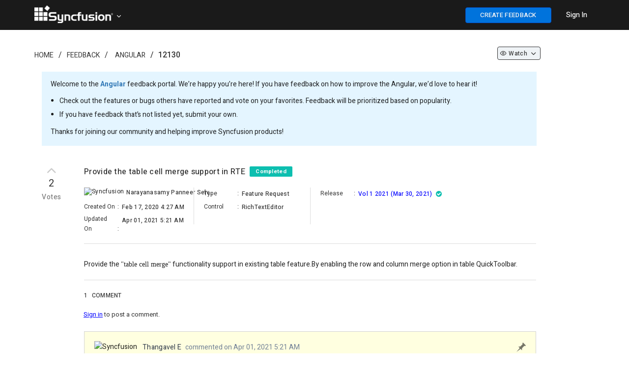

--- FILE ---
content_type: text/html; charset=utf-8
request_url: https://www.syncfusion.com/feedback/12130/provide-the-table-cell-merge-support-in-rte
body_size: 9191
content:


<!DOCTYPE html>
<html lang="en">
<head>
    <script src="https://cdn.syncfusion.com/syncfusionfeedback/scripts/jquery.all.new_v2.min.js"></script>

        <!-- Start cookieyes banner -->
        <script id="cookieyes" type="text/javascript" src="https://cdn-cookieyes.com/client_data/a579e010cc45dfd587718a85/script.js"></script>
        <script src="https://cdn.syncfusion.com/scripts/common/CookieYes/Master/CookieyesBanner-V3.min.js"></script>
        <!-- End cookieyes banner -->
    <!-- End Google Tag Manager -->
    <meta http-equiv="Content-Type" content="text/html; charset=utf-8" />
    <meta name=viewport content="width=device-width, initial-scale=1">
    <meta name="theme-color" content="#317EFB" />
       <title>Provide the table cell merge support in RTE in Angular | Feedback Portal</title>
    
    <meta name="description" content="Check out the feature request in Angular - RichTextEditor - Provide the table cell merge support in RTE.">


    
    <link rel="canonical" href="https://www.syncfusion.com/feedback/12130/provide-the-table-cell-merge-support-in-rte" />


    <link rel="shortcut icon" href="https://cdn.syncfusion.com/syncfusionfeedback/images/favicon.ico" type="image/vnd.microsoft.icon" />
    
    
        <link rel="stylesheet" href="https://cdn.syncfusion.com/syncfusionfeedback/stylesheets/bootstrap.min.css" />
    
</head>
<body id="targetBody" onload="pageLoadEvent()">

    
    
        <link rel="stylesheet" href="https://cdn.syncfusion.com/syncfusionfeedback/stylesheets/fusion_18.1.46.min.css" />
        <link rel="stylesheet" href="/feedback/dist/cssminify/site.min.css?v=sWt77PQwsv17E4IPXThYI2i5Lnhnh_wLjXKg44yfev8" />
    
    
    

    
        <link href="/feedback/dist/cssminify/question.min.css?v=ssbIlCTUgLHhPjCLFFXnq19lTK4zrDz1MPWPr8yfMG4" rel="stylesheet" />
    

    <link rel="preload" href="https://cdn.syncfusion.com/syncfusionfeedback/stylesheets/font-awesome.min.css" as="style" onload="this.onload=null;this.rel='stylesheet'" />
    <noscript><link rel="stylesheet" href="https://cdn.syncfusion.com/syncfusionfeedback/stylesheets/font-awesome.min.css"></noscript>
    <script src="https://cdn.syncfusion.com/syncfusionfeedback/scripts/csspreload.js"></script>
    <link rel="preload" href="https://cdn.syncfusion.com/content/stylesheets/components/Stack1.3.7/css/socicon.css" as="style" onload="this.onload=null;this.rel='stylesheet'" />
    <noscript><link rel="stylesheet" href="https://cdn.syncfusion.com/content/stylesheets/components/Stack1.3.7/css/socicon.css"></noscript>
    <link rel="preload" href="https://cdn.syncfusion.com/syncfusionfeedback/stylesheets/fusion-icons.css" as="style" onload="this.onload=null;this.rel='stylesheet'" />
    <noscript><link rel="stylesheet" href="https://cdn.syncfusion.com/syncfusionfeedback/stylesheets/fusion-icons.css"></noscript>
    <script src="https://cdn.syncfusion.com/scripts/components/Others/toastr.min.js" defer></script>
    <link href="https://cdn.syncfusion.com/content/stylesheets/others/toastr.min.css" rel="stylesheet" />
    <input type="hidden" id="userEmail" name="userEmail" />

    <!--Bold Chat Integration-->
    <script src="https://support.syncfusion.com/chatwidget-api/widget/v1/e4988a66-473b-4a33-8306-d856e02a1789" defer async></script>


    <script src="https://cdn.syncfusion.com/scripts/common/LiveChat/master/LiveChatScripts-v11.min.js"></script>

    <script>
        window.subsiteurl = "/feedback";
        window.syncfusionLogoutUrl = "https://www.syncfusion.com/account/logoff";
        window.isStagingOrProduction = "True";
        window.loginUrl = "https://www.syncfusion.com/account/login?";
        window.IsDevelopmentLogin = "False";
        window.IsSyncfusionLogin = "True";
        window.IsOAuthLogin = "False";
        window.SignUpURL = "https://www.syncfusion.com/account/register?ReturnUrl=";
        window.BrandName = "Syncfusion";
        window.SubCategoryTerm = "Control";
        window.oAuthLogoutUrl = "https://dev-id.boldbi.com/oauth/logout?redirect_uri=";
        window.SiteUrl = "https://www.syncfusion.com";
        window.EmailVerificationUrl = "/account/activation";
        window.IsAdminOrReviewer = "False";
    </script>



    <input id="isSyncfusionUser" type="hidden" value="false" />
    <input id="isCustomer" type="hidden" value="false" />
    <input type="hidden" id="isAdminorReviewer" value="false" />
    <input type="hidden" id="request-verification-token" name="RequestVerificationToken" value="CfDJ8BdyIW7lZi5Fu47ra9QBwoWi-7BbtpugoTY4-mqaS2VUooS6Vgrj6sUrZ2CNssLDTLVLTN5x8qQvRPfYToOisH_TXyCgRT7NIDhIWWVWRbiO_ztLAQmq4EcLnD6zhyQ4c1JflZmZusRkvSrOx4toU4k">
    <div id="overlay-main"></div>
    <div id="myModal" class="modal">
        <span id="closeicon" class="close-img">&times;</span>
        <img class="modal-content" id="img-preview">
    </div>
    <div id="progressDialogModal">
        <div id="loaderInner">
            <svg class="f-circular" viewBox="25 25 50 50">
                <circle class="f-path-outline" cx="50" cy="50" r="20" fill="none" stroke-width="2" stroke-miterlimit="10">
                </circle>
                <circle class="f-path" cx="50" cy="50" r="20" fill="none" stroke-width="6" stroke-miterlimit="10">
                </circle>
            </svg>
        </div>
    </div>


    

<div id="menu-wrapper" style="background-color:#1a1a1a; border-bottom: 1px solid #1a1a1a">

    <div class="container main-menu-section">
        <div class="row" style="margin:0">
            <div class="col-xs-12 col-sm-12 col-md-12 col-lg-12">
                <div class="syncfusion-logo">
                    <a class="sync-logo-img" style="background-image:url(https://cdn.syncfusion.com/content/images/Logo/Logo_150dpi.png);font-size:18px;padding-left:15px;" href="https://www.syncfusion.com" aria-label=".NET, Xamarin, JavaScript, Angular UI components | Syncfusion">
                    </a>
                    <a id="tenantTitle" class="icon-down" data-toggle="dropdown" style="padding: 15px 20px 15px 0;vertical-align:middle;color:white;cursor:pointer;margin-left:165px;position:relative;top:12px;;">
                    </a>
                    <ul id="tenantList" class="dropdown-menu hide" style="width: 15%;margin-left: 14px;" role="menu" aria-labelledby="tenantTitle">
                            <li role="presentation"><a style="color:black; padding: 7px;" class="e-text" href="https://www.boldbi.com/feedback" tabindex="-1"><img class="tenant-icon" src="" data-imgSrc="https://cdn.syncfusion.com/syncfusionfeedback/images/boldbi-favicon.ico" style="width:25px" alt="site logo" />&nbsp;&nbsp;Bold BI</a></li>
                            <li role="presentation"><a style="color:black; padding: 7px;" class="e-text" href="https://www.boldreports.com/feedback" tabindex="-1"><img class="tenant-icon" src="" data-imgSrc="https://cdn.syncfusion.com/syncfusionfeedback/images/boldreports-favicon.ico" style="width:25px" alt="site logo" />&nbsp;&nbsp;Bold Reports</a></li>
                            <li role="presentation"><a style="color:black; padding: 7px;" class="e-text" href="https://feedback.bolddesk.com/feedback" tabindex="-1"><img class="tenant-icon" src="" data-imgSrc="https://cdn.syncfusion.com/syncfusionfeedback/images/bolddesk-favicon.ico" style="width:25px" alt="site logo" />&nbsp;&nbsp;BoldDesk</a></li>
                    </ul>
                </div>
                <div class="menu-with-search">
                    <div class="syncfusion-menu">
                        <nav class="navbar-inverse navbar-default">


                            <ul class="" style="display:flex;list-style:none;">
                                <li class="add-feedback-button-mobileview" style="display:none;padding-top:10px;padding-right:5px;">
                                    <button id="postIdeabtn" aria-label="create feedback" class="e-btn e-primary" style="float: right;width: 35px;height:25px;font-weight: 500;background: #0073dc!important;border-color: #0450cc;color: #fff;font-size: 13px !important; height: 29px; position: relative; top: -5px;" onclick="createNewQuestion()"><i class="fa fa-plus"></i></button>
                                </li>
                                <li class="sub-menu-list add-feedback-button" style="padding-left:15px;padding-right:15px;padding-top:15px;">
                                    <button id="postIdeabtn" aria-label="create feedback" class="e-btn e-primary" style="float: right;width:175px;font-weight: 500;background-color: #0073dc!important;border-color: #0450cc;color: #fff;font-size: 13px !important;" onclick="createNewQuestion()">CREATE FEEDBACK</button>
                                </li>
                                <li class="dropdown sub-menu-list products">
                                    <div id="menu-signin" class="" style="padding-left:15px;padding-right:15px;padding-top:21px;">
                                            <a href="javascript:void(0)" data-login="https://www.syncfusion.com/account/login?" onclick="LoginClick(this)" id="login-btn-menu" class="login-button default-btn" style="color: white;font-weight: 500;cursor: pointer;opacity: 1;">Sign In</a>

                                    </div>
                                </li>
                            </ul>


                        </nav>
                    </div>
                </div>
            </div>

            <div id="logout-section">
                <div class="container" style="padding-top:60px;">
                    <div class="column">
                        <div class="Customerinformation">
                            <ul style="list-style:none;">
                                <li style="padding-bottom:16px;">
                                    <a href="/feedback/my-items" rel="nofollow" id="home-myfeedback" style="font-size: 14px; font-weight: 500; color: #0073DC;">My Feedback</a>
                                </li>
                                <li>
                                    <div class="signout-section">
                                        <a href="javascript:void(0)" onclick="LogOutClick()" rel="nofollow" class="btn btn--stack btn--primary">SIGN OUT</a>
                                    </div>
                                </li>
                            </ul>

                        </div>
                    </div>
                </div>
            </div>
        </div>
    </div>
</div>




    
    <div class="container body-content">
        





<script>
    $(document).ready(function () {
        $('.ellipsis').each(function () {
            var $ele = $(this);
            if (this.offsetWidth < this.scrollWidth)
                $ele.attr('title', $ele.text());
        });
    });

    $(document).keydown(function (event) {
        if (event.keyCode == 27) {
            if (document.getElementById('img-preview') != null && document.getElementById('img-preview') != undefined) {
                document.getElementById('myModal').style.display = 'none';
            }
        }
    });

    window.CustomerEmailIds ="";
    window.IsAdminOrReviewer = false;
    window.RoleId = 0;
    window.QuestionTitle = "Provide the table cell merge support in RTE";
    window.QuestionTitleUrL = "provide-the-table-cell-merge-support-in-rte";
    window.QuestionIdValue = 12130;
    window.IsPrivate = false;
    window.QuestionDescription = "<p></p><div class=\"pasteContent\" style=\"display:inline;\">\n\n<!--StartFragment--><span style=\"color: rgba(0, 0, 0, 0.87); font-family: Roboto, &quot;segoe ui&quot;; font-size: 14px; font-style: normal; font-weight: 400; text-align: start; text-indent: 0px; white-space: normal; background-color: rgb(255, 255, 255); display: inline !important; float: none;\">Provide the<span>&nbsp;</span></span><strong style=\" font-weight: 500; color: rgba(0, 0, 0, 0.87); font-family: Roboto, &quot;segoe ui&quot;; font-size: 14px; font-style: normal; text-align: start; text-indent: 0px; white-space: normal; background-color: rgb(255, 255, 255);\">\"table cell merge\"</strong><span style=\"color: rgba(0, 0, 0, 0.87); font-family: Roboto, &quot;segoe ui&quot;; font-size: 14px; font-style: normal; font-weight: 400; text-align: start; text-indent: 0px; white-space: normal; background-color: rgb(255, 255, 255); display: inline !important; float: none;\"><span>&nbsp;</span>functionality support in existing table feature.By enabling</span><span style=\" font-family: Roboto, &quot;segoe ui&quot;; color: rgba(0, 0, 0, 0.87); font-size: 14px; font-style: normal; font-weight: 400; white-space: normal; text-align: inherit; text-indent: 0px; background-color: unset;\">&nbsp;the row and column merge option in table QuickToolbar.</span><!--EndFragment-->\n\n</div><br><p></p>";
    window.AttachedFileName = null;
    window.AttachedFileExtension = null;
    window.LoginUrl = "https://www.syncfusion.com/account/login?";
    $('.votenumber').each(function () {
        var $ele = $(this);
        var f = $ele.context.innerText;
        var newStr = f.substring(0, 3) + "..";
        if (f.length > 3) {
            $ele.attr('title', f);
            $ele.context.innerText = newStr;
        }
    });
</script>

        
    <div id="categoryId" style="display:none;">3</div>
    <div id="categoryName" style="display:none">Angular</div>
    <div id="statusId" style="display:none;">4</div>
    <div id="resolutionId" style="display:none;"></div>
    <div id="releaseId" style="display: none;">142</div>
    <div id="fetureTypeId" style="display:none;">1</div>
    <div id="tagslistId" style="display:none;">157</div>
    <div id="roleId" style="display:none">0</div>
    <div id="isJiraTaskIdRequiredField" style="display:none"></div>
    <div id="isReleaseDetailsRequiredField" style="display:none">True</div>
    <div id="isResolutionFieldRequired" style="display:none"></div>
    <div id="isProductVersionRequired" style="display:none">True</div>
    <input type="hidden" id="div-categoryId" value=3 />
    <input id="isPendingReviewStatus" type="hidden" value="false" />
    <input id="isCurrentUserCreatedFeedback" type="hidden" value="false" />
    <input id="isSyncfusionUser" type="hidden" value="false" />
    <input id="isControlReviewer" type="hidden" value="false" />
    <input id="isCustomer" type="hidden" value="false" />
    <input id="isCommentIsRequired" type="hidden" value="true" />
    <input type="hidden" id="osid" />
    <input type="hidden" id="browserid" />
    <input type="hidden" id="versionid" />
    <input id="returnUrl" type="hidden" value="/12130/provide-the-table-cell-merge-support-in-rte" />
    <input id="isURLHaveLoginStatus" type="hidden" value="false" />
    <input id="currentUserWatchType" type="hidden" value="0" />
    <input id="isSyncfusionEmail" type="hidden" value="false" />

    <div class="container">
        <div style="padding-top:10px;padding-bottom:20px">
            <div class="col-lg-12 col-md-12 col-sm-12 col-xs-12">
                <div class="col-lg-8 col-md-8 col-sm-8 col-xs-12" style="padding-left:0px">
                    <ol class="breadcrumb" style="background-color: #ffffff;padding:0; padding-top:30px;">
                        <li class="hidden-xs"><a class="breadcrumb-link" href="https://www.syncfusion.com">Home</a></li>
                        <li class="hidden-lg hidden-md hidden-sm hide-divider"><a class="fa fa-home breadcrumb-link" aria-label="Syncfusion" href="https://www.syncfusion.com" style="font-size:15px;"></a></li>

                        <li><a class="breadcrumb-link" href="https://www.syncfusion.com/feedback">Feedback</a></li>
                        <li>
                                <a href="/feedback/angular" class="breadcrumb-link">Angular</a>
                        </li>
                        <li lass="breadcrumb-link" style="font-weight:500">12130</li>
</ol>
                </div>

                <div class="col-lg-3 col-md-3 col-sm-3 hidden-xs" align="right">
                    <ul class="liststyle" style="padding-top:24px;">
                        <li style="margin-bottom: 6px;">
                                <a class="dropdown-toggle watchdropdownwithoutcountheader btn-sm" data-toggle="dropdown" onclick="WatchChangeOption(12130,0, '', 0, false)">
                                        <span class="icon-eye" id="categorywatchicon"></span>

                                        <p class="watchdropdownnextheader">Watch</p>

                                    <span class="icon-down" id="watchdownicon"></span>
                                </a>

                        </li>
                    </ul>
                </div>
                <div class="field-container">
                    <p>
                        Welcome to the <b style="font-weight: bold;"><a href="/feedback/angular">Angular</a></b> feedback portal. We’re happy you’re here! If you have feedback on how to improve the Angular, we’d love to hear it!</>
                        <ul style="position: relative; right: 22px; padding-bottom: 11px;line-height: 2;">
                            <li>Check out the features or bugs others have reported and vote on your favorites. Feedback will be prioritized based on popularity.</li>
                            <li>If you have feedback that’s not listed yet, submit your own.</li>
                        </ul>
                    <p>Thanks for joining our community and helping improve Syncfusion products!</p>
                </div>

                <div class="col-sm-12 hidden-xs" style="margin-left:-15px;margin-right:15px">

                </div>

                <div class="custom-question-summary">
                    <div class="question-summary search-result" style="padding-top: 0px;">

                        <div class="statscontainer col-lg-1 col-md-1 col-sm-1 col-xs-1" style="padding: 0px;">
                            <div style="padding-bottom: 5px;">

                                        <div>
                                            <i class="e-btn-icon e-icons e-btngrp-underline icon-up like-btn-thumb disablevoteoptiondiv" style="padding-top: 0px; font-size: 30px !important;" data-container="body" data-toggle ="tooltip" title="Feedback has been closed."></i>
                                        </div>

                                    <div class="votecount_12130" style="font-size: 20px; color: #333333; letter-spacing: 0.6px; text-align: center; line-height: 24px;cursor:pointer;" onclick="loginPopup()">
                                        2
                                    </div>
                                        <div class="votetext_12130" style="font-size: 14px; color: #7C7C7C; letter-spacing: 0.43px; text-align: center;margin-top: 6px;font-weight: 500;cursor:pointer;" onclick="loginPopup()">
                                            Votes
                                        </div>
                            </div>
                        </div>
                        <div class="cv-summary col-lg-10 col-md-10 col-sm-10 col-xs-10" id="questionSection" style="padding-top: 10px;">
                            <div style="padding-bottom: 20px;border-bottom: 1px solid #dcdcdc;">
                                <div class="result-link">
                                    <div>
                                        <h1 class="questionTitle" style="display:inline-block; width: calc(100% - 170px);">
                                            Provide the table cell merge support in RTE
                                            <span style="padding-left: 5px;">
                                                <label data-hashid="zGPXpK" data-item="pen" class="invisible-button single-stat loves loved-0 statusbutton"
                                                       data-owned="false" aria-pressed="false" style="position: relative; top: -2px; padding-top: 3px; padding-bottom: 2px; background: #0DBFB0;">
                                                    <span class="visually-hidden" data-container="body" data-toggle ="tooltip" title="Feedback was classified as done."> Completed </span>
                                                </label>
                                            </span>
                                        </h1>
                                        <div style="float:right;">
                                            <ul class="dropdown-menu hidden-lg hidden-md" style="top: auto;left: auto;margin-left:-153px;">
                                            </ul>


                                            

                                        <ul class="dropdown-menu hidden-sm hidden-xs" style="top: auto;left: auto;margin-left: -110px; margin-top: 25px;">

                                        </ul>
                                            </div>
                                    </div>
                                    <div class="row" style="padding-top: 15px;">
                                        <div class="col-lg-3 col-md-3 hidden-sm hidden-xs" style="padding-right: 13px;">
                                            <div style="font-size: 12px;letter-spacing: 0.33px;padding-bottom: 5px;">
                                                    <img alt="Syncfusion" src="https://cdn.syncfusion.com/syncfusionfeedback/images/favicon.ico" style="width:16px; height:16px;position: relative;top:0px;cursor:default;margin-right:2px;">
                                                    <span class="visually-hidden questionPropertiesBold ellipsis" style="padding-left: 3px;width: 80%;position: absolute;">Narayanasamy Panneer Selvam</span>

                                            </div>
                                            <div class="feedbackdetail">
                                                <span class="feedbackdetail-sub-heading visually-hidden questionProperties">
                                                    Created On
                                                </span>
                                                <span class="gap">:</span>
                                                <span class="feedbackdetail-information questionPropertiesBold ellipsis" style="width: 57%;position: absolute;padding-top: 3px;padding-left: 3px;">Feb 17, 2020 4:27 AM</span>
                                            </div>
                                            <div class="feedbackdetail">
                                                <span class="feedbackdetail-sub-heading visually-hidden questionProperties">
                                                    Updated On
                                                </span>
                                                <span class="gap">:</span>
                                                <span class="feedbackdetail-information questionPropertiesBold ellipsis" style="width: 57%;position: absolute;padding-top: 3px;padding-left: 3px;">Apr 01, 2021 5:21 AM</span>
                                            </div>
                                        </div>
                                        <div class="col-lg-3 col-md-3 hidden-sm hidden-xs" style="height: 75px;border-left: 1px solid #dcdcdc;padding:0">
                                            <div style="padding-left: 20px; padding-right: 20px;">
                                                <div class="feedbackdetail" style="padding-top: 0px;">
                                                    <span class="feedbackdetail-sub-heading visually-hidden questionProperties">
                                                        Type
                                                    </span>
                                                    <span class="gap">:</span>
                                                    <span class="feedbackdetail-information questionPropertiesBold ellipsis" style="width: 52%;position: absolute;padding-top: 3px;padding-left: 3px;">Feature Request</span>
                                                </div>
                                                    <div class="feedbackdetail">
                                                        <span class="feedbackdetail-sub-heading visually-hidden questionProperties">
                                                            Control
                                                        </span>
                                                        <span class="gap">:</span>
                                                        <span class="feedbackdetail-information questionPropertiesBold ellipsis" style="width: 52%;position: absolute;padding-top: 3px;padding-left: 3px;">RichTextEditor</span>
                                                    </div>
                                            </div>
                                        </div>
                                            <div class="col-lg-4 col-md-4 hidden-sm hidden-xs" style="height: 75px;border-left: 1px solid #dcdcdc;padding:0">
                                                <div style="padding-left: 20px; padding-right: 20px;">





                                                                    <div class="feedbackdetail" style="padding-top:0px">
                                                                        <span class="feedbackdetail-sub-heading visually-hidden questionProperties">
                                                                            Release
                                                                        </span>
                                                                        <span class="gap">:</span>
                                                                        <span class="feedbackdetail-information questionPropertiesBold ellipsis" style="width: 70%;position: absolute;padding-top: 3px;padding-left: 3px;"><a href="https://help.syncfusion.com/common/essential-studio/release-notes/v19.1.0.54" target="_blank" style="color: blue;"><span>Vol 1 2021 (Mar 30, 2021)</span></a><i style="color: #0DBFB0;" class="fa fa-check-circle release-icon" data-container="body" data-toggle ="tooltip" title="Released On: Mar 30, 2021"></i></span>
                                                                    </div>
                                                </div>
                                            </div>
                                        <div class="hidden-lg hidden-md col-sm-12 col-xs-12" style="padding-top: 20px;padding-left: 15px;">
                                            <div style="font-size: 12px;letter-spacing: 0.33px; padding-left: 0.5px;padding-bottom: 5px;">
                                                    <img alt="Syncfusion" src="https://cdn.syncfusion.com/syncfusionfeedback/images/favicon.ico" style="width:16px; height:16px;position: relative;top:0px;cursor:default;margin-right:2px;">
                                                    <span class="visually-hidden questionPropertiesBold ellipsis" style="padding-left: 3px;width: 75%;position: absolute;">Narayanasamy Panneer Selvam</span>

                                            </div>
                                            <div class="feedbackdetail">
                                                <span class="feedbackdetail-sub-heading visually-hidden questionProperties">
                                                    Created On
                                                </span>
                                                <span class="gap">:</span>
                                                <span class="feedbackdetail-information questionPropertiesBold ellipsis" style="width: 60%;position: absolute;padding-top: 3px;padding-left: 3px;">
                                                    Feb 17, 2020 4:27 AM
                                                </span>
                                            </div>
                                            <div class="feedbackdetail">
                                                <span class="feedbackdetail-sub-heading visually-hidden questionProperties">
                                                    Type
                                                </span>
                                                <span class="gap">:</span>
                                                <span class="feedbackdetail-information questionPropertiesBold ellipsis" style="width: 60%;position: absolute;padding-top: 3px;padding-left: 3px;">
                                                    Feature Request
                                                </span>
                                            </div>
                                                <div class="feedbackdetail">
                                                    <span class="feedbackdetail-sub-heading visually-hidden questionProperties">
                                                        Control
                                                    </span>
                                                    <span class="gap">:</span>
                                                    <span class="feedbackdetail-information questionPropertiesBold ellipsis" style="width: 60%;position: absolute;padding-top: 3px;padding-left: 3px;">
                                                        RichTextEditor
                                                    </span>
                                                </div>

                                            <div class="feedbackdetail hide" id="detail-updatedOn">
                                                <span class="feedbackdetail-sub-heading visually-hidden questionProperties">
                                                    Updated On
                                                </span>
                                                <span class="gap">:</span>
                                                <span class="feedbackdetail-information questionPropertiesBold ellipsis" style="width: 60%;position: absolute;padding-top: 3px;padding-left: 3px;">
                                                    Apr 01, 2021 5:21 AM
                                                </span>
                                            </div>


                                                            <div class="feedbackdetail hide" id="detail-release">
                                                                <span class="feedbackdetail-sub-heading visually-hidden questionProperties">
                                                                    Release
                                                                </span>
                                                                <span class="gap">:</span>
                                                                <span class="feedbackdetail-information questionPropertiesBold ellipsis" style="width: 60%;position: absolute;padding-top: 3px;padding-left: 3px;">
                                                                    <a href="https://help.syncfusion.com/common/essential-studio/release-notes/v19.1.0.54" target="_blank" style="color: blue;"><span>Vol 1 2021 (Mar 30, 2021)</span></a><i style="color: #0DBFB0;" class="fa fa-check-circle release-icon" data-container="body" data-toggle ="tooltip" title="Released On: Mar 30, 2021"></i>
                                                                </span>
                                                            </div>

                                        </div>
                                    </div>
                                </div>                              
                                <div id="jira-details"></div>
                            </div>
                            <div style="border-bottom: 1px solid #dcdcdc;">
                                <div class="questionDescription" style="padding-top: 20px; padding-bottom: 10px;">
                                    <div class="question-content" id="questioncontent">
                                        <p></p><div class="pasteContent" style="display:inline;">

<!--StartFragment--><span style="color: rgba(0, 0, 0, 0.87); font-family: Roboto, &quot;segoe ui&quot;; font-size: 14px; font-style: normal; font-weight: 400; text-align: start; text-indent: 0px; white-space: normal; background-color: rgb(255, 255, 255); display: inline !important; float: none;">Provide the<span>&nbsp;</span></span><strong style=" font-weight: 500; color: rgba(0, 0, 0, 0.87); font-family: Roboto, &quot;segoe ui&quot;; font-size: 14px; font-style: normal; text-align: start; text-indent: 0px; white-space: normal; background-color: rgb(255, 255, 255);">"table cell merge"</strong><span style="color: rgba(0, 0, 0, 0.87); font-family: Roboto, &quot;segoe ui&quot;; font-size: 14px; font-style: normal; font-weight: 400; text-align: start; text-indent: 0px; white-space: normal; background-color: rgb(255, 255, 255); display: inline !important; float: none;"><span>&nbsp;</span>functionality support in existing table feature.By enabling</span><span style=" font-family: Roboto, &quot;segoe ui&quot;; color: rgba(0, 0, 0, 0.87); font-size: 14px; font-style: normal; font-weight: 400; white-space: normal; text-align: inherit; text-indent: 0px; background-color: unset;">&nbsp;the row and column merge option in table QuickToolbar.</span><!--EndFragment-->

</div><br><p></p>
                                    </div>

                                    <div class="col-lg-12" id="comments" style="padding: 0px; margin-top: 32px; padding-bottom: 0px;">


                                        <div class="result-link" style="padding-bottom: 30px">
                                            <div id="publicCommentsection" style="display:none">
                                                <div class="questionPropertiesBold show" id="div-commentscount" style="padding-bottom: 5px; padding-left: 0px;">
                                                    <span id="commentcount-span" class="questionPropertiesBold" style="padding: 0px;">1</span>
                                                        <span id="commentFieldText" class="questionPropertiesBold">COMMENT</span>
                                                </div>
                                                <div id="commentAttachments">

                                                    <div style="padding-top: 10px; display: none;" class="errorLabel" id="postcommenterror"></div>
                                                        <span style="font-size: 13px; color: #333333; margin-top: 20px; padding-left: 8px; position: relative; top: 12px"><a href="javascript:void(0)" data-login="https://www.syncfusion.com/account/login?" onclick="LoginClick(this)" style="text-decoration: underline !important; font-size: 13px; color: blue; line-height: 18px; margin-left: -9px">Sign in</a> to post a comment.</span>
                                                </div>
                                                <div id="commentShimmer" style="position: relative; right: 5px;">
                                                    <div class="fd-post">
                                                        <div class="fd-place-holder">
                                                            <div class="fd-divider-1"></div>
                                                            <div class="fd-divider-2"></div>
                                                            <div class="fd-date-time"></div>
                                                            <div class="fd-divider-3"></div>
                                                        </div>
                                                    </div>
                                                    <div class="fd-post">
                                                        <div class="fd-place-holder">
                                                            <div class="fd-divider-1"></div>
                                                            <div class="fd-divider-2"></div>
                                                            <div class="fd-date-time"></div>
                                                            <div class="fd-divider-3"></div>
                                                        </div>
                                                    </div>
                                                    <div class="fd-post">
                                                        <div class="fd-place-holder">
                                                            <div class="fd-divider-1"></div>
                                                            <div class="fd-divider-2"></div>
                                                            <div class="fd-date-time"></div>
                                                            <div class="fd-divider-3"></div>
                                                        </div>
                                                    </div>
                                                </div>
                                                <div style="margin-top:35px" class="activity-content" id="comments_notes_section">
                                                    <div id="comments-scetion">
                                                        <div id="pinnedCommentSection" style="margin-bottom: 30px;">
                                                            
<div id="div-pinlogs-content"></div>

<script id="pinlogs-content-template" type="text/x-jsrender">
    <table style="width:100%;">
        <tr>
            <td>
                <div class="comment-section" style="border: 1px solid lightgray;padding: 10px; background:lightyellow">
                    <div class="stats" style="padding: 10px; min-height: 40px">
                        <span style="padding-left:15px;float:right">
                            {{if (IsCreatedByCurrentUser || IsCurrentUserIsReviewerOrAdmin)}}
                            <a class="status-label" data-container="body" data-toggle ="tooltip" title="Edit Comment" style="padding-right:10px;" onclick="EditCommentDialog(true, {{:CommentId}},'{{>EncodedCommentDescription}}','{{>FileName}}')"><span class="f-primary-with-icons icon-edit-2 actionButtonText"></span></a>
                            <a class="status-label" data-container="body" data-toggle ="tooltip" title="Delete Comment" style="padding-right:10px;" onclick="DeleteCommentDialog(true, {{:CommentId}})"><span class="f-primary-with-icons icon-trash-full actionButtonText"></span></a>
                            {{/if}}
                            {{if (!IsCurrentUserIsReviewerOrAdmin && IsCurrentUserIsEmployee && !IsCreatedByCurrentUser)}}
                            <a class="status-label" data-container="body" data-toggle ="tooltip" title="Edit Comment" style="padding-right:10px;" onclick="EditFeedbackAccessInfo()"><span class="f-primary-with-icons icon-edit-2 actionButtonText"></span></a>
                            <a class="status-label" data-container="body" data-toggle ="tooltip" title="Delete Comment" style="padding-right:10px;" onclick="EditFeedbackAccessInfo()"><span class="f-primary-with-icons icon-trash-full actionButtonText"></span></a>
                            {{/if}}
                            {{if (IsCurrentUserIsReviewerOrAdmin)}}
                            <span style="float: right;cursor:pointer" onclick="RemovePinnedComment()" class="status-label" data-container="body" data-toggle ="tooltip" title="Unpin Comment"> <i class="feedback-icon-pin" style="font-size: 19px !important;margin-top: 10px;position: relative;top: 5px;"></i></span>
                            {{/if}}
                            {{if (!IsCurrentUserIsReviewerOrAdmin)}}
                            <span style="float: right"> <i class="feedback-icon-pinned" style="font-size: 19px !important;margin-top: 10px;position: relative;top: 5px;"></i></span>
                            {{/if}}
                        </span>
                        <table>
                            <tr>
                                <td rowspan="2">
                                    {{if (IsSyncfusionEmployee)}}
                                    <img alt="Syncfusion" src="https://cdn.syncfusion.com/syncfusionfeedback/images/favicon.ico" style="width:21px; height:21px ;position: relative;top:-2px;cursor:default;margin-right:8px;">
                                    {{/if}}
                                    {{if (!IsSyncfusionEmployee)}}
                                    <span class="e-avatar e-avatar-small e-avatar-circle customerImg" style="font-size:0.6em;width:20px;height:20px;font-size:10px;top:-1px;margin-right:8px;background: {{:AvatarColor}}">{{:UsernameChar}} </span>
                                    {{/if}}
                                    {{if (UserProfileLink != null && UserProfileLink != "")}}
                                    <a class="single-stat views" target="_blank" href="{{:UserProfileLink}}" rel="nofollow">
                                        <span class="visually-hidden questionPropertiesBold link-properties" style="padding-left:0px; font-size:14px; font-weight: 400; color:#2D3748"> {{:Username}}{{:SyncfusionUser}}</span>
                                    </a>
                                    {{/if}}
                                    {{if (UserProfileLink == null || UserProfileLink == "")}}
                                    <span class="visually-hidden questionPropertiesBold" style="padding-left:0px; font-size:14px; font-weight: 400; color:#2D3748"> {{:Username}}{{:SyncfusionUser}}</span>
                                    {{/if}}
                                    <span class="visually-hidden questionProperties" style="padding-left:0px; font-size:14px; color:#718096"> commented on {{:UpdatedDateString}} </span>
                                </td>
                            </tr>
                        </table>

                    </div>
                    <div class="commentUpdate" style="padding:10px;background:lightyellow">
                        <p id="commenttext" class="commentUpdate" style=""> {{:CommentDescription}} </p>
                        {{if HasAttachment}}
                        <div>
                            <span><i class="fa fa-paperclip" style="margin-right:5px;color: #0565FF;"></i></span><a href="{{:AttachmentLink}}" rel="nofollow" target="_blank" style="font-size: 12px;color: #0565FF; letter-spacing: 0.3px;line-height: 18px;">{{:FileName}}</a>
                        </div>
                        {{/if}}
                    </div>
                </div>
            </td>
        </tr>
    </table>
</script>


                                                        </div>
                                                        <div id="commentSection">
                                                            
<div id="no-details-error"></div>
<div id="div-logs-content"></div>
<div id="div-LogsLoadMore" class="row" style="text-align: center; padding-bottom: 5px; display: block; padding-top: 15px; padding-bottom: 15px;">
</div>

<script id="logs-content-template" type="text/x-jsrender">
    <div>
        <table style="width:100%;">
            <tr>
                <td>
                      <div class="comment-section comment-part" style="padding: 10px;border-bottom: 1px solid #e2e8f0;margin-bottom: 10px;">
                            <div class="stats" style="padding: 10px; min-height: 40px;">
                                <span style="padding-left: 15px;float: right">
                                    {{if (IsPendingReview)}}
                                    <button id="postcommentbtn" class="e-control e-btn e-primary" style="font-size: 11px; background-color: #0565FF; border-color: #0565FF; color: #fff;margin-right: 10px;margin-top:-2px;" onclick="MarkNonPendingComment({{:CommentId}})">Mark as Non Pending</button>
                                    {{/if}}
                                    {{if (IsCreatedByCurrentUser && IsCustomerComment)}}
                                    <a class="status-label" data-container="body" data-toggle="tooltip" title="Edit Comment" style="padding-right:10px;" onclick="EditCommentDialog(false, {{:CommentId}},'{{>EncodedCommentDescription}}','{{>FileName}}')"><span class="f-primary-with-icons icon-edit-2 actionButtonText"></span></a>
                                    <a class="status-label" data-container="body" data-toggle="tooltip" title="Delete Comment" style="padding-right:10px;" onclick="DeleteCommentDialog(false, {{:CommentId}})"><span class="f-primary-with-icons icon-trash-full actionButtonText"></span></a>
                                    {{/if}}
                                    {{if ((IsCreatedByCurrentUser || IsCurrentUserIsReviewerOrAdmin) && !IsCustomerComment && (IsInternalComments && IsNotesNotEscalation))}}
                                    <a class="status-label" data-container="body" data-toggle="tooltip" title="Edit Comment" style="padding-right:10px;" onclick="EditCommentDialog(false, {{:CommentId}},'{{>EncodedCommentDescription}}','{{>FileName}}')"><span class="f-primary-with-icons icon-edit-2 actionButtonText"></span></a>
                                    <a class="status-label" data-container="body" data-toggle="tooltip" title="Delete Comment" style="padding-right:10px;" onclick="DeleteCommentDialog(false, {{:CommentId}})"><span class="f-primary-with-icons icon-trash-full actionButtonText"></span></a>
                                    {{/if}}
                                    {{if ((IsCreatedByCurrentUser || IsCurrentUserIsReviewerOrAdmin) && !IsCustomerComment && (!IsInternalComments && !IsNotesNotEscalation))}}
                                    <a class="status-label" data-container="body" data-toggle="tooltip" title="Edit Comment" style="padding-right:10px;" onclick="EditCommentDialog(false, {{:CommentId}},'{{>EncodedCommentDescription}}','{{>FileName}}')"><span class="f-primary-with-icons icon-edit-2 actionButtonText"></span></a>
                                    <a class="status-label" data-container="body" data-toggle="tooltip" title="Delete Comment" style="padding-right:10px;" onclick="DeleteCommentDialog(false, {{:CommentId}})"><span class="f-primary-with-icons icon-trash-full actionButtonText"></span></a>
                                    {{/if}}
                                    {{if (!IsCurrentUserIsReviewerOrAdmin && IsCurrentUserIsEmployee && !IsCustomerComment && !((IsCreatedByCurrentUser || IsCurrentUserIsReviewerOrAdmin) && !IsCustomerComment && (IsCreatedByCurrentUser || (!IsInternalComments && !IsNotesNotEscalation))))}}
                                    <a class="status-label" data-container="body" data-toggle="tooltip" title="Edit Comment" style="padding-right:10px;" onclick="EditFeedbackAccessInfo()"><span class="f-primary-with-icons icon-edit-2 actionButtonText"></span></a>
                                    <a class="status-label" data-container="body" data-toggle="tooltip" title="Delete Comment" style="padding-right:10px;" onclick="EditFeedbackAccessInfo()"><span class="f-primary-with-icons icon-trash-full actionButtonText"></span></a>
                                    {{/if}}
                                    {{if (!IsCreatedByCurrentUser && IsCurrentUserIsReviewerOrAdmin && IsCustomerComment)}}
                                    <a class="status-label" data-container="body" data-toggle="tooltip" title="Spam Comment" style="padding-right:10px;" onclick="SpamCommentDialog(false, {{:CommentId}})"><span class="f-primary-with-icons icon-alert-octagon actionButtonText"></span></a>
                                    {{/if}}
                                </span>
                                <table>
                                    <tr>
                                        <td rowspan="2">
                                            {{if (IsSyncfusionEmployee)}}
                                            <img alt="Syncfusion" src="https://cdn.syncfusion.com/syncfusionfeedback/images/favicon.ico" style="width:21px; height:21px;position: relative;top:-2px;cursor:default;margin-right:8px;">
                                            {{/if}}
                                            {{if (!IsSyncfusionEmployee)}}
                                            <span class="e-avatar e-avatar-small e-avatar-circle customerImg" style="font-size:0.6em;width:20px;height:20px;top:-1px;margin-right:8px;background: {{:AvatarColor}}">{{:UsernameChar}} </span>
                                            {{/if}}
                                            {{if (UserProfileLink != null && UserProfileLink != "")}}
                                            <a class="single-stat views" target="_blank" href="{{:UserProfileLink}}" rel="nofollow">
                                                <span class="visually-hidden questionPropertiesBold link-properties" style="padding-left:0px; font-size:14px; font-weight: 400; color:#2D3748"> {{:Username}}{{:SyncfusionUser}}</span>
                                            </a>
                                            {{/if}}
                                            {{if (UserProfileLink == null || UserProfileLink == "")}}
                                            <span class="visually-hidden questionPropertiesBold" style="padding-left:0px; font-size:14px; font-weight: 400; color:#2D3748"> {{:Username}}{{:SyncfusionUser}}</span>
                                            {{/if}}
                                            <span class="visually-hidden questionProperties" style="padding-left:0px; font-size:14px; color:#718096"> commented on {{:UpdatedDateString}} </span>
                                        </td>
                                    </tr>
                                </table>
                            </div>
                            <div class="commentUpdate" style="padding:10px;">
                                <p class="commenttext" style=""> {{:CommentDescription}} </p>
                                {{if HasAttachment}}
                                <div>
                                    <span><i class="fa fa-paperclip" style="margin-right:5px;color: #0565FF;"></i></span><a href="{{:AttachmentLink}}" rel="nofollow" target="_blank" style="font-size: 12px;color: #0565FF; letter-spacing: 0.3px;line-height: 18px;">{{:FileName}}</a>
                                </div>
                                {{/if}}
                            </div>
                        </div>
</td>
            </tr>
        </table>
    </div>
</script>
<script id="logs-showmore" type="text/x-jsrender">
    <a class="e-css e-btn e-primary e-outline e-small" onclick="LogsShowMore();"><span id="logsDetails-showmore" data-count="">SHOW MORE</span></a>
</script>


                                                        </div>
                                                    </div>
                                                </div>
                                            </div>
                                            <div id="internalCommentsection" style="display:none">

                                                <div class="questionPropertiesBold" id="div-internalcommentscount" style="padding-bottom: 5px; padding-left: 0px;">
                                                    <span id="internalcommentcount-span" class="questionPropertiesBold" style="padding: 0px;">0</span>
                                                        <span id="internalCommentFieldText" class="questionPropertiesBold">COMMENTS</span>
                                                </div>
                                            </div>


                                        </div>
                                    </div>
                                </div>
                            </div>
                        </div>
                    </div>
                </div>
            </div>

            <div>
                <div id="questionActionDialog"></div>
                <div id="editquestiondialog"></div>
                <div id="editcommentdialog"></div>
                <div id="escalationquestiondialog"></div>
                <div id="statuschangedialog"></div>
                <div id="updatepatchdialog"></div>
            </div>
            <div>
                <div id="removePinnedCommentDialog"></div>
            </div>
            <div>
                <div id="postCommentDialog"></div>
            </div>

            <div id="toast-message-container">
            </div>

            <div id="toast-error-message-container">
            </div>
        </div>
    </div>


        <div>
            <div id="commonAlertDialog"></div>
        </div>

        <div>
            <div id="addQuestionDialog"></div>
        </div>
        <div>
            <div id="loginPopupDialog" class="hide">
            </div>
        </div>
        <div id="toast-message-container">
        </div>
        <div id="toast-error-message-container">
        </div>
    </div>

    

    <div id="addImpersonateUserDialog"></div>
    
    
        <script src="https://cdn.syncfusion.com/syncfusionfeedback/scripts/bootstrap.min.js"></script>
        <script src="https://cdn.syncfusion.com/syncfusionfeedback/scripts/system.js"></script>
        <script src="/feedback/dist/jsminify/site.min.js?v2&amp;v=Sn-Snb4JOsKKzcEXtOew1lT6Doeia9LS69N1fk7gGHw"></script>
        <script src="https://cdn.syncfusion.com/syncfusionfeedback/scripts/jsrender.min.js"></script>
        <script src="https://cdn.syncfusion.com/syncfusionfeedback/scripts/system.cachebuster.js"></script>
    

        <script src="https://cdn.syncfusion.com/scripts/Syncfusion/Master/CookieValidation.js"></script>
        <script>
            var sessionDeactivationUrl = "/feedback/invalidateuser-session";
        </script>

    <script>
        System.import(window.subsiteurl + '/ts/addNewQuestion.ts').catch(console.error.bind(console));
        System.import(window.subsiteurl + '/ts/Common/Site.ts').catch(console.error.bind(console));
        window.CurrentLoginUserName = '';
        window.IsSyncfusionEmployee = 'False';
    </script>

    <script>
        var delay;
        function pageLoadEvent() {
            delay = setTimeout(showPage, 1000);
        }
        function showPage() {

        }
        $(window).on('popstate', function (event) {
            if (!window.isDropDownSelect) {
                location.reload(true);
            }
        });
    </script>
    <script>
        function headeroverlay1() {
            var x = document.getElementById("overlay-main");
            if (x.style.display === "none") {
                x.style.display = "block";
            } else {
                x.style.display = "block";
            }
        }
        function headeroverlay2() {
            var x = document.getElementById("overlay-main");
            if (x.style.display === "none") {
                x.style.display = "block";
            } else {
                x.style.display = "none";
            }
        }
    </script>
    <script>
        window.onbeforeunload = function (e) {
            if (document.querySelector("#addQuestionDialog").className.includes("e-popup-open")) {
                e.returnValue = 'test';
            }
        }
    </script>

        <script async src="https://www.googletagmanager.com/gtag/js?id=G-WC4JKKPHH0"></script>
        <script>
            window.dataLayer = window.dataLayer || [];
            function gtag() { dataLayer.push(arguments); }
            gtag('js', new Date());
            gtag('config', 'G-WC4JKKPHH0', {
                'linker':
                    { 'domains': ['syncfusion.com'] }
            });
        </script>
            <!-- Google Tag Manager -->
            <script>
                (function (w, d, s, l, i) {
                    w[l] = w[l] || [];
                    w[l].push({
                        'gtm.start': new Date().getTime(),
                        event: 'gtm.js'
                    });
                    var f = d.getElementsByTagName(s)[0],
                        j = d.createElement(s),
                        dl = l != 'dataLayer' ? '&l=' + l : '';
                    j.async = true;
                    j.src =
                        'https://www.googletagmanager.com/gtm.js?id=' + i + dl;
                    f.parentNode.insertBefore(j, f);
                })(window, document, 'script', 'dataLayer', 'GTM-W8WD8WN');
            </script>
            <!-- End Google Tag Manager -->

    
    <script>System.import(window.subsiteurl + '/ts/Question.ts').catch(console.error.bind(console));</script>
    <script>
        System.import(window.subsiteurl + '/ts/Voting.ts').catch(console.error.bind(console));
    </script>
    <script src="https://cdn.syncfusion.com/syncfusionfeedback/scripts/marked.min.js"></script>
    <script>
        var questionId = 12130;
        var commentsCount = 1;
        var viewDetails = false;
        var currentLoginUserName = null;
    </script>
    <script>
        window.onbeforeunload = function (e) {
            if ((document.getElementsByClassName("e-popup-open")[0] != this.undefined) || (document.querySelector("#defaultRTE").className.includes("e-focused"))) {
                e.returnValue = 'test';
            }
        }
    </script>


<script defer src="https://static.cloudflareinsights.com/beacon.min.js/vcd15cbe7772f49c399c6a5babf22c1241717689176015" integrity="sha512-ZpsOmlRQV6y907TI0dKBHq9Md29nnaEIPlkf84rnaERnq6zvWvPUqr2ft8M1aS28oN72PdrCzSjY4U6VaAw1EQ==" data-cf-beacon='{"version":"2024.11.0","token":"00fae5a160ad4360aefe5bf7c7c77985","server_timing":{"name":{"cfCacheStatus":true,"cfEdge":true,"cfExtPri":true,"cfL4":true,"cfOrigin":true,"cfSpeedBrain":true},"location_startswith":null}}' crossorigin="anonymous"></script>
</body>
</html>

--- FILE ---
content_type: application/javascript
request_url: https://cdn.syncfusion.com/ej2/17.3.30/ej2-navigations/dist/ej2-navigations.umd.min.js
body_size: 60142
content:
/*!
*  filename: ej2-navigations.umd.min.js
*  version : 17.3.30
*  Copyright Syncfusion Inc. 2001 - 2019. All rights reserved.
*  Use of this code is subject to the terms of our license.
*  A copy of the current license can be obtained at any time by e-mailing
*  licensing@syncfusion.com. Any infringement will be prosecuted under
*  applicable laws. 
*/
/*!
*  filename: ej2-navigations.umd.min.js
*  version : 17.3.27
*  Copyright Syncfusion Inc. 2001 - 2019. All rights reserved.
*  Use of this code is subject to the terms of our license.
*  A copy of the current license can be obtained at any time by e-mailing
*  licensing@syncfusion.com. Any infringement will be prosecuted under
*  applicable laws. 
*/
!function(e,t){"object"==typeof exports&&"undefined"!=typeof module?t(exports,require("@syncfusion/ej2-base"),require("@syncfusion/ej2-lists"),require("@syncfusion/ej2-popups"),require("@syncfusion/ej2-buttons"),require("@syncfusion/ej2-data"),require("@syncfusion/ej2-inputs")):"function"==typeof define&&define.amd?define(["exports","@syncfusion/ej2-base","@syncfusion/ej2-lists","@syncfusion/ej2-popups","@syncfusion/ej2-buttons","@syncfusion/ej2-data","@syncfusion/ej2-inputs"],t):t(e.ej={},e.ej2Base,e.ej2Lists,e.ej2Popups,e.ej2Buttons,e.ej2Data,e.ej2Inputs)}(this,function(e,t,i,s,n,l,o){"use strict";var r=function(){var e=function(t,i){return(e=Object.setPrototypeOf||{__proto__:[]}instanceof Array&&function(e,t){e.__proto__=t}||function(e,t){for(var i in t)t.hasOwnProperty(i)&&(e[i]=t[i])})(t,i)};return function(t,i){function s(){this.constructor=t}e(t,i),t.prototype=null===i?Object.create(i):(s.prototype=i.prototype,new s)}}(),a=function(e,t,i,s){var n,l=arguments.length,o=l<3?t:null===s?s=Object.getOwnPropertyDescriptor(t,i):s;if("object"==typeof Reflect&&"function"==typeof Reflect.decorate)o=Reflect.decorate(e,t,i,s);else for(var r=e.length-1;r>=0;r--)(n=e[r])&&(o=(l<3?n(o):l>3?n(t,i,o):n(t,i))||o);return l>3&&o&&Object.defineProperty(t,i,o),o},d="e-rtl",h="e-overlay",c="e-nav-arrow",p="e-nav-right-arrow",u="e-nav-left-arrow",f="e-scroll-nav",m="e-scroll-right-nav",g="e-scroll-left-nav",v="e-scroll-device",y="e-scroll-overlay",b="e-scroll-right-overlay",C="e-scroll-left-overlay",N=function(e){function i(t,i){return e.call(this,t,i)||this}return r(i,e),i.prototype.preRender=function(){this.browser=t.Browser.info.name,this.browserCheck="mozilla"===this.browser,this.isDevice=t.Browser.isDevice,this.customStep=!0;var e=this.element;this.ieCheck="edge"===this.browser||"msie"===this.browser,this.initialize(),""===e.id&&(e.id=t.getUniqueID("hscroll"),this.uniqueId=!0),e.style.display="block",this.enableRtl&&e.classList.add(d)},i.prototype.render=function(){this.touchModule=new t.Touch(this.element,{scroll:this.touchHandler.bind(this),swipe:this.swipeHandler.bind(this)}),t.EventHandler.add(this.scrollEle,"scroll",this.scrollHandler,this),this.isDevice?(this.element.classList.add(v),this.createOverlay(this.element)):this.createNavIcon(this.element),this.setScrollState()},i.prototype.setScrollState=function(){t.isNullOrUndefined(this.scrollStep)||this.scrollStep<0?(this.scrollStep=this.scrollEle.offsetWidth,this.customStep=!1):this.customStep=!0},i.prototype.initialize=function(){var e=this.createElement("div",{className:"e-hscroll-content"}),t=this.createElement("div",{className:"e-hscroll-bar"});t.setAttribute("tabindex","-1");for(var i=this.element,s=0,n=[].slice.call(i.children);s<n.length;s++){var l=n[s];e.appendChild(l)}t.appendChild(e),i.appendChild(t),t.style.overflowX="hidden",this.scrollEle=t,this.scrollItems=e},i.prototype.getPersistData=function(){return this.addOnPersist(["scrollStep"])},i.prototype.getModuleName=function(){return"hScroll"},i.prototype.destroy=function(){var i=this.element;i.style.display="",i.classList.remove("e-hscroll"),i.classList.remove(v);var s=t.selectAll(".e-"+i.id+"_nav."+f,i),n=t.selectAll("."+y,i);[].slice.call(n).forEach(function(e){t.detach(e)});for(var l=0,o=[].slice.call(this.scrollItems.children);l<o.length;l++){var r=o[l];i.appendChild(r)}this.uniqueId&&this.element.removeAttribute("id"),t.detach(this.scrollEle),s.length>0&&(t.detach(s[0]),t.isNullOrUndefined(s[1])||t.detach(s[1])),t.EventHandler.remove(this.scrollEle,"scroll",this.scrollHandler),this.touchModule.destroy(),this.touchModule=null,e.prototype.destroy.call(this)},i.prototype.disable=function(e){var i=t.selectAll(".e-scroll-nav:not(."+h+")",this.element);e?this.element.classList.add(h):this.element.classList.remove(h),[].slice.call(i).forEach(function(t){t.setAttribute("tabindex",e?"-1":"0")})},i.prototype.createOverlay=function(e){var t=e.id.concat("_nav"),i=this.createElement("div",{className:y+" "+b}),s="e-"+e.id.concat("_nav "+f+" "+m),n=this.createElement("div",{id:t.concat("_right"),className:s}),l=this.createElement("div",{className:p+" "+c+" e-icons"});n.appendChild(l);var o=this.createElement("div",{className:y+" "+C});this.ieCheck&&n.classList.add("e-ie-align"),e.appendChild(i),e.appendChild(n),e.insertBefore(o,e.firstChild),this.eventBinding([n])},i.prototype.createNavIcon=function(e){var t=e.id.concat("_nav"),i="e-"+e.id.concat("_nav "+f+" "+m),s=this.createElement("div",{id:t.concat("_right"),className:i});s.setAttribute("aria-disabled","false");var n=this.createElement("div",{className:p+" "+c+" e-icons"}),l="e-"+e.id.concat("_nav "+f+" "+g),o=this.createElement("div",{id:t.concat("_left"),className:l+" "+h});o.setAttribute("aria-disabled","true");var r=this.createElement("div",{className:u+" "+c+" e-icons"});o.appendChild(r),s.appendChild(n),s.setAttribute("tabindex","0"),e.appendChild(s),e.insertBefore(o,e.firstChild),this.ieCheck&&(s.classList.add("e-ie-align"),o.classList.add("e-ie-align")),this.eventBinding([s,o])},i.prototype.onKeyPress=function(e){var t=this;if("Enter"===e.key){this.keyTimer=window.setTimeout(function(){t.keyTimeout=!0,t.eleScrolling(10,e.target,!0)},100)}},i.prototype.onKeyUp=function(e){"Enter"===e.key&&(this.keyTimeout?this.keyTimeout=!1:e.target.click(),clearTimeout(this.keyTimer))},i.prototype.eventBinding=function(e){var i=this;[].slice.call(e).forEach(function(e){new t.Touch(e,{tapHold:i.tabHoldHandler.bind(i),tapHoldThreshold:500}),e.addEventListener("keydown",i.onKeyPress.bind(i)),e.addEventListener("keyup",i.onKeyUp.bind(i)),e.addEventListener("mouseup",i.repeatScroll.bind(i)),e.addEventListener("touchend",i.repeatScroll.bind(i)),e.addEventListener("contextmenu",function(e){e.preventDefault()}),t.EventHandler.add(e,"click",i.clickEventHandler,i)})},i.prototype.repeatScroll=function(){clearInterval(this.timeout)},i.prototype.tabHoldHandler=function(e){var t=this,i=e.originalEvent.target;i=this.contains(i,f)?i.firstElementChild:i;this.timeout=window.setInterval(function(){t.eleScrolling(10,i,!0)},50)},i.prototype.contains=function(e,t){return e.classList.contains(t)},i.prototype.eleScrolling=function(e,t,i){var s=this.scrollEle,n=this.element,l=t.classList;l.contains(f)&&(l=t.querySelector("."+c).classList),this.contains(n,d)&&this.browserCheck&&(e=-e);s.scrollLeft;!this.contains(n,d)||this.browserCheck||this.ieCheck?l.contains(p)?this.frameScrollRequest(e,"add",i):this.frameScrollRequest(e,"",i):l.contains(u)?this.frameScrollRequest(e,"add",i):this.frameScrollRequest(e,"",i)},i.prototype.clickEventHandler=function(e){this.eleScrolling(this.scrollStep,e.target,!1)},i.prototype.swipeHandler=function(e){var t,i=this.scrollEle;t=e.velocity<=1?e.distanceX/(10*e.velocity):e.distanceX/e.velocity;var s=.5,n=function(){var l=Math.sin(s);l<=0?window.cancelAnimationFrame(l):("Left"===e.swipeDirection?i.scrollLeft+=t*l:"Right"===e.swipeDirection&&(i.scrollLeft-=t*l),s-=.02,window.requestAnimationFrame(n))};n()},i.prototype.scrollUpdating=function(e,t){"add"===t?this.scrollEle.scrollLeft+=e:this.scrollEle.scrollLeft-=e},i.prototype.frameScrollRequest=function(e,i,s){var n=this;if(s)this.scrollUpdating(e,i);else{this.customStep||[].slice.call(t.selectAll("."+y,this.element)).forEach(function(t){e-=t.offsetWidth});var l=function(){var t,s;n.contains(n.element,d)&&n.browserCheck?(t=-e,s=-10):(t=e,s=10),t<10?window.cancelAnimationFrame(s):(n.scrollUpdating(s,i),e-=s,window.requestAnimationFrame(l))};l()}},i.prototype.touchHandler=function(e){var t,i=this.scrollEle;t=e.distanceX,this.ieCheck&&this.contains(this.element,d)&&(t=-t),"Left"===e.scrollDirection?i.scrollLeft=i.scrollLeft+t:"Right"===e.scrollDirection&&(i.scrollLeft=i.scrollLeft-t)},i.prototype.arrowDisabling=function(e,i){if(this.isDevice){var s=(t.isNullOrUndefined(e)?i:e).querySelector("."+c);t.isNullOrUndefined(e)?t.classList(s,[p],[u]):t.classList(s,[u],[p])}else e.classList.add(h),e.setAttribute("aria-disabled","true"),e.removeAttribute("tabindex"),i.classList.remove(h),i.setAttribute("aria-disabled","false"),i.setAttribute("tabindex","0");this.repeatScroll()},i.prototype.scrollHandler=function(e){var t=e.target,i=t.offsetWidth,s=this.element,n=this.element.querySelector("."+g),l=this.element.querySelector("."+m),o=this.element.querySelector("."+C),r=this.element.querySelector("."+b),a=t.scrollLeft;if(a<=0&&(a=-a),this.isDevice&&(!this.enableRtl||this.browserCheck||this.ieCheck||(o=this.element.querySelector("."+b),r=this.element.querySelector("."+C)),o.style.width=a<40?a+"px":"40px",t.scrollWidth-Math.ceil(i+a)<40?r.style.width=t.scrollWidth-Math.ceil(i+a)+"px":r.style.width="40px"),0===a)!this.contains(s,d)||this.browserCheck||this.ieCheck?this.arrowDisabling(n,l):this.arrowDisabling(l,n);else if(Math.ceil(i+a+.1)>=t.scrollWidth)!this.contains(s,d)||this.browserCheck||this.ieCheck?this.arrowDisabling(l,n):this.arrowDisabling(n,l);else{var c=this.element.querySelector("."+f+"."+h);c&&(c.classList.remove(h),c.setAttribute("aria-disabled","false"),c.setAttribute("tabindex","0"))}},i.prototype.onPropertyChanged=function(e,t){for(var i=0,s=Object.keys(e);i<s.length;i++){switch(s[i]){case"scrollStep":this.setScrollState();break;case"enableRtl":e.enableRtl?this.element.classList.add(d):this.element.classList.remove(d)}}},a([t.Property(null)],i.prototype,"scrollStep",void 0),i=a([t.NotifyPropertyChanges],i)}(t.Component),E=function(){var e=function(t,i){return(e=Object.setPrototypeOf||{__proto__:[]}instanceof Array&&function(e,t){e.__proto__=t}||function(e,t){for(var i in t)t.hasOwnProperty(i)&&(e[i]=t[i])})(t,i)};return function(t,i){function s(){this.constructor=t}e(t,i),t.prototype=null===i?Object.create(i):(s.prototype=i.prototype,new s)}}(),x=function(e,t,i,s){var n,l=arguments.length,o=l<3?t:null===s?s=Object.getOwnPropertyDescriptor(t,i):s;if("object"==typeof Reflect&&"function"==typeof Reflect.decorate)o=Reflect.decorate(e,t,i,s);else for(var r=e.length-1;r>=0;r--)(n=e[r])&&(o=(l<3?n(o):l>3?n(t,i,o):n(t,i))||o);return l>3&&o&&Object.defineProperty(t,i,o),o},O="e-overlay",k="e-nav-arrow",S="e-nav-up-arrow",L="e-nav-down-arrow",w="e-scroll-nav",I="e-scroll-up-nav",A="e-scroll-down-nav",D="e-scroll-device",P="e-scroll-overlay",T="e-scroll-up-overlay",M="e-scroll-down-overlay",H=function(e){function i(t,i){return e.call(this,t,i)||this}return E(i,e),i.prototype.preRender=function(){this.browser=t.Browser.info.name,this.browserCheck="mozilla"===this.browser,this.isDevice=t.Browser.isDevice,this.customStep=!0;var e=this.element;this.ieCheck="edge"===this.browser||"msie"===this.browser,this.initialize(),""===e.id&&(e.id=t.getUniqueID("vscroll"),this.uniqueId=!0),e.style.display="block",this.enableRtl&&e.classList.add("e-rtl")},i.prototype.render=function(){this.touchModule=new t.Touch(this.element,{scroll:this.touchHandler.bind(this),swipe:this.swipeHandler.bind(this)}),t.EventHandler.add(this.scrollEle,"scroll",this.scrollEventHandler,this),this.isDevice?(this.element.classList.add(D),this.createOverlayElement(this.element)):this.createNavIcon(this.element),this.setScrollState(),t.EventHandler.add(this.element,"wheel",this.wheelEventHandler,this)},i.prototype.setScrollState=function(){t.isNullOrUndefined(this.scrollStep)||this.scrollStep<0?(this.scrollStep=this.scrollEle.offsetHeight,this.customStep=!1):this.customStep=!0},i.prototype.initialize=function(){var e=t.createElement("div",{className:"e-vscroll-content"}),i=t.createElement("div",{className:"e-vscroll-bar"});i.setAttribute("tabindex","-1");for(var s=this.element,n=0,l=[].slice.call(s.children);n<l.length;n++){var o=l[n];e.appendChild(o)}i.appendChild(e),s.appendChild(i),i.style.overflowY="hidden",this.scrollEle=i,this.scrollItems=e},i.prototype.getPersistData=function(){return this.addOnPersist(["scrollStep"])},i.prototype.getModuleName=function(){return"vScroll"},i.prototype.destroy=function(){var i=this.element;i.style.display="",t.removeClass([this.element],["e-vscroll",D]);var s=t.selectAll(".e-"+i.id+"_nav."+w,i),n=t.selectAll("."+P,i);[].slice.call(n).forEach(function(e){t.detach(e)});for(var l=0,o=[].slice.call(this.scrollItems.children);l<o.length;l++){var r=o[l];i.appendChild(r)}this.uniqueId&&this.element.removeAttribute("id"),t.detach(this.scrollEle),s.length>0&&(t.detach(s[0]),t.isNullOrUndefined(s[1])||t.detach(s[1])),t.EventHandler.remove(this.scrollEle,"scroll",this.scrollEventHandler),this.touchModule.destroy(),this.touchModule=null,e.prototype.destroy.call(this)},i.prototype.disable=function(e){var i=t.selectAll(".e-scroll-nav:not(."+O+")",this.element);e?this.element.classList.add(O):this.element.classList.remove(O),[].slice.call(i).forEach(function(t){t.setAttribute("tabindex",e?"-1":"0")})},i.prototype.createOverlayElement=function(e){var i=e.id.concat("_nav"),s=t.createElement("div",{className:P+" "+M}),n="e-"+e.id.concat("_nav "+w+" "+A),l=t.createElement("div",{id:i.concat("down"),className:n}),o=t.createElement("div",{className:L+" "+k+" e-icons"});l.appendChild(o);var r=t.createElement("div",{className:P+" "+T});this.ieCheck&&l.classList.add("e-ie-align"),e.appendChild(s),e.appendChild(l),e.insertBefore(r,e.firstChild),this.eventBinding([l])},i.prototype.createNavIcon=function(e){var i=e.id.concat("_nav"),s="e-"+e.id.concat("_nav "+w+" "+A),n=t.createElement("div",{id:i.concat("_down"),className:s});n.setAttribute("aria-disabled","false");var l=t.createElement("div",{className:L+" "+k+" e-icons"}),o="e-"+e.id.concat("_nav "+w+" "+I),r=t.createElement("div",{id:i.concat("_up"),className:o+" "+O});r.setAttribute("aria-disabled","true");var a=t.createElement("div",{className:S+" "+k+" e-icons"});r.appendChild(a),n.appendChild(l),n.setAttribute("tabindex","0"),e.appendChild(n),e.insertBefore(r,e.firstChild),this.ieCheck&&(n.classList.add("e-ie-align"),r.classList.add("e-ie-align")),this.eventBinding([n,r])},i.prototype.onKeyPress=function(e){var t=this;if("Enter"===e.key){this.keyTimer=window.setTimeout(function(){t.keyTimeout=!0,t.eleScrolling(10,e.target,!0)},100)}},i.prototype.onKeyUp=function(e){"Enter"===e.key&&(this.keyTimeout?this.keyTimeout=!1:e.target.click(),clearTimeout(this.keyTimer))},i.prototype.eventBinding=function(e){var i=this;[].slice.call(e).forEach(function(e){new t.Touch(e,{tapHold:i.tabHoldHandler.bind(i),tapHoldThreshold:500}),e.addEventListener("keydown",i.onKeyPress.bind(i)),e.addEventListener("keyup",i.onKeyUp.bind(i)),e.addEventListener("mouseup",i.repeatScroll.bind(i)),e.addEventListener("touchend",i.repeatScroll.bind(i)),e.addEventListener("contextmenu",function(e){e.preventDefault()}),t.EventHandler.add(e,"click",i.clickEventHandler,i)})},i.prototype.repeatScroll=function(){clearInterval(this.timeout)},i.prototype.tabHoldHandler=function(e){var t=this,i=e.originalEvent.target;i=this.contains(i,w)?i.firstElementChild:i;this.timeout=window.setInterval(function(){t.eleScrolling(10,i,!0)},50)},i.prototype.contains=function(e,t){return e.classList.contains(t)},i.prototype.eleScrolling=function(e,t,i){this.element;var s=t.classList;s.contains(w)&&(s=t.querySelector("."+k).classList),s.contains(L)?this.frameScrollRequest(e,"add",i):s.contains(S)&&this.frameScrollRequest(e,"",i)},i.prototype.clickEventHandler=function(e){this.eleScrolling(this.scrollStep,e.target,!1)},i.prototype.wheelEventHandler=function(e){e.preventDefault(),this.frameScrollRequest(this.scrollStep,e.deltaY>0?"add":"",!1)},i.prototype.swipeHandler=function(e){var t,i=this.scrollEle;t=e.velocity<=1?e.distanceY/(10*e.velocity):e.distanceY/e.velocity;var s=.5,n=function(){var l=Math.sin(s);l<=0?window.cancelAnimationFrame(l):("Up"===e.swipeDirection?i.scrollTop+=t*l:"Down"===e.swipeDirection&&(i.scrollTop-=t*l),s-=.02,window.requestAnimationFrame(n))};n()},i.prototype.scrollUpdating=function(e,t){"add"===t?this.scrollEle.scrollTop+=e:this.scrollEle.scrollTop-=e},i.prototype.frameScrollRequest=function(e,i,s){var n=this;if(s)this.scrollUpdating(e,i);else{this.customStep||[].slice.call(t.selectAll("."+P,this.element)).forEach(function(t){e-=t.offsetHeight});var l=function(){e<10?window.cancelAnimationFrame(10):(n.scrollUpdating(10,i),e-=10,window.requestAnimationFrame(l))};l()}},i.prototype.touchHandler=function(e){var t,i=this.scrollEle;t=e.distanceY,"Up"===e.scrollDirection?i.scrollTop=i.scrollTop+t:"Down"===e.scrollDirection&&(i.scrollTop=i.scrollTop-t)},i.prototype.arrowDisabling=function(e,i){if(this.isDevice){var s=(t.isNullOrUndefined(e)?i:e).querySelector("."+k);t.isNullOrUndefined(e)?t.classList(s,[L],[S]):t.classList(s,[S],[L])}else e.classList.add(O),e.setAttribute("aria-disabled","true"),e.removeAttribute("tabindex"),i.classList.remove(O),i.setAttribute("aria-disabled","false"),i.setAttribute("tabindex","0");this.repeatScroll()},i.prototype.scrollEventHandler=function(e){var t=e.target,i=t.offsetHeight,s=(this.element,this.element.querySelector("."+I)),n=this.element.querySelector("."+A),l=this.element.querySelector("."+T),o=this.element.querySelector("."+M),r=t.scrollTop;if(r<=0&&(r=-r),this.isDevice&&(l.style.height=r<40?r+"px":"40px",t.scrollHeight-Math.ceil(i+r)<40?o.style.height=t.scrollHeight-Math.ceil(i+r)+"px":o.style.height="40px"),0===r)this.arrowDisabling(s,n);else if(Math.ceil(i+r+.1)>=t.scrollHeight)this.arrowDisabling(n,s);else{var a=this.element.querySelector("."+w+"."+O);a&&(a.classList.remove(O),a.setAttribute("aria-disabled","false"),a.setAttribute("tabindex","0"))}},i.prototype.onPropertyChanged=function(e,t){for(var i=0,s=Object.keys(e);i<s.length;i++){switch(s[i]){case"scrollStep":this.setScrollState();break;case"enableRtl":e.enableRtl?this.element.classList.add("e-rtl"):this.element.classList.remove("e-rtl")}}},x([t.Property(null)],i.prototype,"scrollStep",void 0),i=x([t.NotifyPropertyChanges],i)}(t.Component),U=function(){var e=function(t,i){return(e=Object.setPrototypeOf||{__proto__:[]}instanceof Array&&function(e,t){e.__proto__=t}||function(e,t){for(var i in t)t.hasOwnProperty(i)&&(e[i]=t[i])})(t,i)};return function(t,i){function s(){this.constructor=t}e(t,i),t.prototype=null===i?Object.create(i):(s.prototype=i.prototype,new s)}}(),B=function(e,t,i,s){var n,l=arguments.length,o=l<3?t:null===s?s=Object.getOwnPropertyDescriptor(t,i):s;if("object"==typeof Reflect&&"function"==typeof Reflect.decorate)o=Reflect.decorate(e,t,i,s);else for(var r=e.length-1;r>=0;r--)(n=e[r])&&(o=(l<3?n(o):l>3?n(t,i,o):n(t,i))||o);return l>3&&o&&Object.defineProperty(t,i,o),o},R="e-focused",j="e-menu-header",F="e-selected",q="e-separator",V="uparrow",z="downarrow",W="leftarrow",_="rightarrow",Y="e-menu-item",K="e-disabled",X="e-menu-hide",G="e-menu-popup",Q="Template",J=function(e){function i(){return null!==e&&e.apply(this,arguments)||this}return U(i,e),B([t.Property("id")],i.prototype,"itemId",void 0),B([t.Property("parentId")],i.prototype,"parentId",void 0),B([t.Property("text")],i.prototype,"text",void 0),B([t.Property("iconCss")],i.prototype,"iconCss",void 0),B([t.Property("url")],i.prototype,"url",void 0),B([t.Property("separator")],i.prototype,"separator",void 0),B([t.Property("items")],i.prototype,"children",void 0),i}(t.ChildProperty),Z=function(e){function i(){return null!==e&&e.apply(this,arguments)||this}return U(i,e),B([t.Property(null)],i.prototype,"iconCss",void 0),B([t.Property("")],i.prototype,"id",void 0),B([t.Property(!1)],i.prototype,"separator",void 0),B([t.Collection([],i)],i.prototype,"items",void 0),B([t.Property("")],i.prototype,"text",void 0),B([t.Property("")],i.prototype,"url",void 0),i}(t.ChildProperty),$=function(e){function i(){return null!==e&&e.apply(this,arguments)||this}return U(i,e),B([t.Property("SlideDown")],i.prototype,"effect",void 0),B([t.Property(400)],i.prototype,"duration",void 0),B([t.Property("ease")],i.prototype,"easing",void 0),i}(t.ChildProperty),ee=function(e){function n(i,s){var n=e.call(this,i,s)||this;return n.navIdx=[],n.animation=new t.Animation({}),n.isTapHold=!1,n.tempItem=[],n}return U(n,e),n.prototype.preRender=function(){if(!this.isMenu){var e=void 0;if("EJS-CONTEXTMENU"===this.element.tagName){e=this.createElement("ul",{id:t.getUniqueID(this.getModuleName()),className:"e-control e-lib e-"+this.getModuleName()});var i=t.getValue("ej2_instances",this.element);t.removeClass([this.element],["e-control","e-lib","e-"+this.getModuleName()]),this.clonedElement=this.element,this.element=e,t.setValue("ej2_instances",i,this.element)}else{e=this.createElement("ul",{id:t.getUniqueID(this.getModuleName())}),t.append([].slice.call(this.element.cloneNode(!0).children),e);var s=this.element.nextElementSibling;s?this.element.parentElement.insertBefore(e,s):this.element.parentElement.appendChild(e),this.clonedElement=e}this.clonedElement.style.display="none"}if("EJS-MENU"===this.element.tagName){for(var n=this.element,l=t.getValue("ej2_instances",n),o=(e=this.createElement("ul"),this.createElement("EJS-MENU",{className:"e-"+this.getModuleName()+"-wrapper"})),r=0,a=n.attributes.length;r<a;r++)e.setAttribute(n.attributes[r].nodeName,n.attributes[r].nodeValue);n.parentNode.insertBefore(o,n),t.detach(n),n=e,o.appendChild(n),t.setValue("ej2_instances",l,n),this.clonedElement=o,this.element=n,this.element.id||(this.element.id=t.getUniqueID(this.getModuleName()))}},n.prototype.render=function(){if(this.initialize(),this.renderItems(),this.isMenu&&this.template&&this.isBlazor()){var e=this.element.id+Q;t.resetBlazorTemplate(e,Q),Object.keys(t.blazorTemplates).length&&t.extend(this.tempItem,t.blazorTemplates[e],[],!0),t.updateBlazorTemplate(e,Q,this)}this.wireEvents(),this.renderComplete()},n.prototype.initialize=function(){var e=this.getWrapper();e||(e=this.createElement("div",{className:"e-"+this.getModuleName()+"-wrapper"}),this.isMenu?this.element.parentElement.insertBefore(e,this.element):document.body.appendChild(e)),this.cssClass&&t.addClass([e],this.cssClass.split(" ")),this.enableRtl&&e.classList.add("e-rtl"),e.appendChild(this.element),this.isMenu&&this.hamburgerMode&&(this.target||this.createHeaderContainer(e))},n.prototype.renderItems=function(){if(!this.items.length){var e=i.ListBase.createJsonFromElement(this.element,{fields:{child:"items"}});this.setProperties({items:e},!0),this.isBlazor()?this.element=this.removeChildElement(this.element):this.element.innerHTML=""}var s=this.createItems(this.items);t.append(Array.prototype.slice.call(s.children),this.element),this.element.classList.add("e-menu-parent");var n=this.getWrapper();this.element.classList.contains("e-vertical")?this.addScrolling(n,this.element,"vscroll",n.offsetHeight,this.element.offsetHeight):this.addScrolling(n,this.element,"hscroll",n.offsetWidth,this.element.offsetWidth)},n.prototype.wireEvents=function(){var e=this.getWrapper();if(this.target){for(var i=void 0,n=t.selectAll(this.target),l=0,o=n.length;l<o;l++)i=n[l],this.isMenu?t.EventHandler.add(i,"click",this.menuHeaderClickHandler,this):t.Browser.isIos?new t.Touch(i,{tapHold:this.touchHandler.bind(this)}):t.EventHandler.add(i,"contextmenu",this.cmenuHandler,this);if(this.targetElement=i,!this.isMenu){t.EventHandler.add(this.targetElement,"scroll",this.scrollHandler,this);for(var r=0,a=s.getScrollableParent(this.targetElement);r<a.length;r++){var d=a[r];t.EventHandler.add(d,"scroll",this.scrollHandler,this)}}}t.Browser.isDevice||(this.delegateMoverHandler=this.moverHandler.bind(this),this.delegateMouseDownHandler=this.mouseDownHandler.bind(this),t.EventHandler.add(this.isMenu?document:e,"mouseover",this.delegateMoverHandler,this),t.EventHandler.add(document,"mousedown",this.delegateMouseDownHandler,this)),this.delegateClickHandler=this.clickHandler.bind(this),t.EventHandler.add(document,"click",this.delegateClickHandler,this),this.wireKeyboardEvent(e),this.rippleFn=t.rippleEffect(e,{selector:"."+Y})},n.prototype.wireKeyboardEvent=function(e){var i={downarrow:z,uparrow:V,enter:"enter",leftarrow:W,rightarrow:_,escape:"escape"};this.isMenu&&(i.home="home",i.end="end"),new t.KeyboardEvents(e,{keyAction:this.keyBoardHandler.bind(this),keyConfigs:i})},n.prototype.mouseDownHandler=function(e){t.closest(e.target,".e-"+this.getModuleName()+"-wrapper")===this.getWrapper()||t.closest(e.target,".e-"+this.getModuleName()+"-popup")||this.closeMenu(this.isMenu?null:this.navIdx.length,e)},n.prototype.keyBoardHandler=function(e){var i="",s=e.target,n=this.isMenu&&!this.hamburgerMode&&!this.element.classList.contains("e-vertical")&&this.navIdx.length<1;if(e.preventDefault(),this.enableScrolling&&13===e.keyCode&&s.classList.contains("e-scroll-nav")&&this.removeLIStateByClass([R,F],[t.closest(s,".e-"+this.getModuleName()+"-wrapper")]),n)switch(e.action){case _:i=_,e.action=z;break;case W:i=W,e.action=V;break;case z:i=z,e.action=_;break;case V:i=V,e.action=""}else if(this.enableRtl)switch(e.action){case W:n=!0,i=W,e.action=_;break;case _:n=!0,i=_,e.action=W}switch(e.action){case z:case V:case"end":case"home":this.upDownKeyHandler(e);break;case _:this.rightEnterKeyHandler(e);break;case W:this.leftEscKeyHandler(e);break;case"enter":this.hamburgerMode&&"SPAN"===s.tagName&&s.classList.contains("e-menu-icon")?this.menuHeaderClickHandler(e):this.rightEnterKeyHandler(e);break;case"escape":this.leftEscKeyHandler(e)}n&&(e.action=i)},n.prototype.upDownKeyHandler=function(e){var t=this.getUlByNavIdx(),i=e.action===z||"home"===e.action?0:t.childElementCount-1,s=i,n=this.getLIByClass(t,R);n&&("end"!==e.action&&"home"!==e.action&&(s=this.getIdx(t,n)),n.classList.remove(R),"end"!==e.action&&"home"!==e.action&&(e.action===z?s++:s--,s===(e.action===z?t.childElementCount:-1)&&(s=i)));var l=t.children[s];s=this.isValidLI(l,s,e.action),t.children[s].classList.add(R),t.children[s].focus()},n.prototype.isValidLI=function(e,t,i){this.getWrapper();var s=this.getUlByNavIdx();return(e.classList.contains(q)||e.classList.contains(K)||e.classList.contains(X))&&(i===z||i===_?t++:t--),((e=s.children[t]).classList.contains(q)||e.classList.contains(K)||e.classList.contains(X))&&(t=this.isValidLI(e,t,i)),t},n.prototype.getUlByNavIdx=function(e){if(void 0===e&&(e=this.navIdx.length),this.isMenu){var i=[this.getWrapper()].concat([].slice.call(t.selectAll("."+G)))[e];return t.isNullOrUndefined(i)?null:t.select(".e-menu-parent",i)}return this.getWrapper().children[e]},n.prototype.rightEnterKeyHandler=function(e){var t,i=this.getUlByNavIdx(),s=this.getLIByClass(i,R);if(s){var n=this.getIdx(i,s),l=this.navIdx.concat(n),o=this.getItem(l);o.items.length?(this.navIdx.push(n),this.keyType="right",this.action=e.action,this.openMenu(s,o,null,null,e)):"enter"===e.action&&(this.isMenu&&0===this.navIdx.length?this.removeLIStateByClass([F],[this.getWrapper()]):s.classList.remove(R),s.classList.add(F),t={element:s,item:o,event:e},this.trigger("select",t),this.closeMenu(null,e))}},n.prototype.leftEscKeyHandler=function(e){this.navIdx.length?(this.keyType="left",this.closeMenu(this.navIdx.length,e)):"escape"===e.action&&this.closeMenu(null,e)},n.prototype.scrollHandler=function(e){this.closeMenu(null,e)},n.prototype.touchHandler=function(e){this.isTapHold=!0,this.cmenuHandler(e.originalEvent)},n.prototype.cmenuHandler=function(e){e.preventDefault(),this.isCMenu=!0,this.pageX=e.changedTouches?e.changedTouches[0].pageX+1:e.pageX+1,this.pageY=e.changedTouches?e.changedTouches[0].pageY+1:e.pageY+1,this.closeMenu(null,e),this.isCMenu&&(this.canOpen(e.target)&&this.openMenu(null,null,this.pageY,this.pageX,e),this.isCMenu=!1)},n.prototype.closeMenu=function(e,i){var n=this;if(void 0===e&&(e=0),void 0===i&&(i=null),this.isMenuVisible()){var l,o,r,a=void 0,d=void 0,h=this.getWrapper(),c=this.getPopups(),p=!1,u=this.isMenu?c.length+1:h.childElementCount;l=this.isMenu&&1!==u?t.select(".e-ul",c[u-2]):t.selectAll(".e-menu-parent",h)[u-1],this.isMenu&&l.classList.contains("e-menu")&&((a=this.getLIByClass(l,F))&&a.classList.remove(F),p=!0),p||(o=this.navIdx.length?this.getItem(this.navIdx):null,r=o?o.items:this.items,d={element:l,parentItem:o,items:r,event:i,cancel:!1},this.trigger("beforeClose",d,function(a){var d,h,c,p=!a.cancel;if((p||n.isCMenu)&&(n.isMenu?(d=t.closest(l,"."+G),n.hamburgerMode&&(d.parentElement.style.minHeight=""),n.unWireKeyboardEvent(d),n.destroyScrollObj(t.getInstance(d.children[0],H),d.children[0]),(c=t.getInstance(d,s.Popup)).hide(),c.destroy(),t.detach(d)):n.toggleAnimation(l,!1),h={element:l,parentItem:o,items:r},n.trigger("onClose",h),n.navIdx.pop()),n.isCMenu)n.canOpen(i.target)&&n.openMenu(null,null,n.pageY,n.pageX,i),n.isCMenu=!1;else if(p&&n.hamburgerMode&&null!==e)n.afterCloseMenu(i);else if(p&&!e&&n.navIdx.length)n.closeMenu(null,i);else if(!p||n.isMenu||e||0!==n.navIdx.length||n.isMenusClosed)if(p&&n.isMenu&&i&&i.target&&0!==n.navIdx.length&&t.closest(i.target,".e-menu-parent.e-control"))n.closeMenu(0,i);else if(!p||"right"!==n.keyType&&"click"!==n.keyType){var u=n.getUlByNavIdx(),f=n.getLIByClass(u,F);f&&(f.setAttribute("aria-expanded","false"),f.classList.remove(F),f.classList.add(R),f.focus())}else n.afterCloseMenu(i);else n.isMenusClosed=!0,n.closeMenu(0,i);n.removeStateWrapper()}))}},n.prototype.destroyScrollObj=function(e,i){e&&(e.destroy(),i.parentElement.appendChild(t.select(".e-menu-parent",i)),t.detach(i))},n.prototype.getPopups=function(){var e=this,t=[];return[].slice.call(document.querySelectorAll("."+G)).forEach(function(i){e.getIndex(i.querySelector("."+Y).id,!0).length&&t.push(i)}),t},n.prototype.isMenuVisible=function(){return this.navIdx.length>0||this.element.classList.contains("e-contextmenu")&&t.isVisible(this.element).valueOf()},n.prototype.canOpen=function(e){var i=!0;if(this.filter){i=!1;for(var s=this.filter.split(" "),n=0,l=s.length;n<l;n++)if(t.closest(e,"."+s[n])){i=!0;break}}return i},n.prototype.openMenu=function(e,i,n,l,o,r){void 0===n&&(n=0),void 0===l&&(l=0),void 0===o&&(o=null),void 0===r&&(r=this.targetElement);var a=this.getWrapper();this.lItem=e;var d=""!==this.element.id?this.element.id:"menu";if(this.isMenusClosed=!1,e){if(this.uList=this.createItems(i[this.getField("children",this.navIdx.length-1)]),!this.isMenu&&t.Browser.isDevice){a.lastChild.style.display="none";var h={text:i[this.getField("text")].toString(),iconCss:"e-icons e-previous"},c=new Z(this.items[0],"items",h,!0),p=this.createItems([c]).children[0];p.classList.add(j),this.uList.insertBefore(p,this.uList.children[0])}this.isMenu?(this.popupWrapper=this.createElement("div",{className:"e-"+this.getModuleName()+"-wrapper "+G,id:e.id+"-ej2menu-"+d+"-popup"}),this.hamburgerMode?(n=e.offsetHeight,e.appendChild(this.popupWrapper)):document.body.appendChild(this.popupWrapper),this.isNestedOrVertical=this.element.classList.contains("e-vertical")||1!==this.navIdx.length,this.popupObj=this.generatePopup(this.popupWrapper,this.uList,e,this.isNestedOrVertical),this.hamburgerMode?this.calculateIndentSize(this.uList,e):(this.cssClass&&t.addClass([this.popupWrapper],this.cssClass.split(" ")),this.popupObj.hide()),this.triggerBeforeOpen(e,this.uList,i,o,0,0,"menu")):(this.uList.style.zIndex=this.element.style.zIndex,a.appendChild(this.uList),this.triggerBeforeOpen(e,this.uList,i,o,n,l,"none"))}else this.uList=this.element,this.uList.style.zIndex=s.getZindexPartial(r||this.element).toString(),this.triggerBeforeOpen(e,this.uList,i,o,n,l,"none");if(this.isMenu&&this.template&&this.isBlazor()){var u=this.element.id+Q;if(Object.keys(t.blazorTemplates).length){var f=t.blazorTemplates[u];this.tempItem=this.tempItem.concat(f),t.blazorTemplates[u]=this.tempItem}t.updateBlazorTemplate(u,Q,this)}},n.prototype.calculateIndentSize=function(e,t){var i=getComputedStyle(t),s=parseInt(i.textIndent,10);this.navIdx.length<2&&!t.classList.contains("e-blankicon")?s*=2:s+=s/4,e.style.textIndent=s+"px";var n=e.querySelectorAll(".e-blankicon");if(n&&n.length){var l=e.querySelector(".e-menu-icon"),o=getComputedStyle(l),r=parseInt(o.marginRight,10)+l.offsetWidth+s;n.forEach(function(e){return e.style.textIndent=r+"px"})}},n.prototype.generatePopup=function(e,i,n,l){var o=this,r=new s.Popup(e,{actionOnScroll:this.hamburgerMode?"none":"reposition",relateTo:n,collision:this.hamburgerMode?{X:"none",Y:"none"}:{X:l||this.enableRtl?"none":"flip",Y:"fit"},position:l&&!this.hamburgerMode?{X:"right",Y:"top"}:{X:"left",Y:"bottom"},targetType:"relative",enableRtl:this.enableRtl,content:i,open:function(){var e=t.select(".e-menu-vscroll",r.element);e&&(e.style.height="inherit",e.style.maxHeight="");var i=t.select(".e-ul",r.element);r.element.style.maxHeight="",i.focus(),o.triggerOpen(i)}});return r},n.prototype.createHeaderContainer=function(e){e=e||this.getWrapper();var t=this.createElement("span",{className:"e-"+this.getModuleName()+"-header"}),i=this.createElement("span",{className:"e-"+this.getModuleName()+"-title",innerHTML:this.title}),s=this.createElement("span",{className:"e-icons e-"+this.getModuleName()+"-icon",attrs:{tabindex:"0"}});t.appendChild(i),t.appendChild(s),e.insertBefore(t,this.element)},n.prototype.openHamburgerMenu=function(e){this.hamburgerMode&&this.triggerBeforeOpen(null,this.element,null,e,0,0,"hamburger")},n.prototype.closeHamburgerMenu=function(e){var t=this;if(this.hamburgerMode){var i=void 0;i={element:this.element,parentItem:null,event:e,items:this.items,cancel:!1},this.trigger("beforeClose",i,function(i){i.cancel||(t.closeMenu(null,e),t.element.classList.add("e-hide-menu"),t.trigger("onClose",{element:t.element,parentItem:null,items:t.items}))})}},n.prototype.callFit=function(e,t,i,n,l){return s.fit(e,null,{X:t,Y:i},{top:n,left:l})},n.prototype.triggerBeforeOpen=function(e,i,n,l,o,r,a){var d=this,h=(this.getIndex(e?e.id:null,!0),{element:i,items:e?n[this.getField("children",this.navIdx.length-1)]:this.items,parentItem:n,event:l,cancel:!1,top:o,left:r}),c=a;this.trigger("beforeOpen",h,function(i){switch(c){case"menu":d.hamburgerMode||(d.top=i.top,d.left=i.left),d.popupWrapper.style.display="block",d.hamburgerMode||(d.popupWrapper.style.maxHeight=d.popupWrapper.getBoundingClientRect().height+"px",d.addScrolling(d.popupWrapper,d.uList,"vscroll",d.popupWrapper.offsetHeight,d.uList.offsetHeight),d.checkScrollOffset(l));var o=void 0;if(d.hamburgerMode||d.left||d.top)d.popupObj.collision={X:"none",Y:"none"};else{if(d.popupObj.refreshPosition(d.lItem,!0),d.left=parseInt(d.popupWrapper.style.left,10),d.top=parseInt(d.popupWrapper.style.top,10),d.enableRtl&&(d.left=d.isNestedOrVertical?d.left-d.popupWrapper.offsetWidth-d.lItem.parentElement.offsetWidth:d.left-d.popupWrapper.offsetWidth+d.lItem.offsetWidth),o=s.isCollide(d.popupWrapper,null,d.left,d.top),(d.isNestedOrVertical||d.enableRtl)&&(o.indexOf("right")>-1||o.indexOf("left")>-1)){d.popupObj.collision.X="none";var r=t.closest(d.lItem,".e-"+d.getModuleName()+"-wrapper").offsetWidth;d.left=d.enableRtl?s.calculatePosition(d.lItem,d.isNestedOrVertical?"right":"left","top").left:d.left-d.popupWrapper.offsetWidth-r}((o=s.isCollide(d.popupWrapper,null,d.left,d.top)).indexOf("left")>-1||o.indexOf("right")>-1)&&(d.left=d.callFit(d.popupWrapper,!0,!1,d.top,d.left).left),d.popupWrapper.style.left=d.left+"px"}d.popupWrapper.style.display="";break;case"none":d.top=i.top,d.left=i.left;break;case"hamburger":i.cancel||(d.element.classList.remove("e-hide-menu"),d.triggerOpen(d.element))}if("hamburger"!==c)if(i.cancel)d.isMenu&&(d.popupObj.destroy(),t.detach(d.popupWrapper)),d.navIdx.pop();else if(d.isMenu)if(d.hamburgerMode)d.popupWrapper.style.top=d.top+"px",d.popupWrapper.style.left="0px",d.toggleAnimation(d.popupWrapper);else{d.wireKeyboardEvent(d.popupWrapper),t.rippleEffect(d.popupWrapper,{selector:"."+Y}),d.popupWrapper.style.left=d.left+"px",d.popupWrapper.style.top=d.top+"px";var a="None"!==d.animationSettings.effect?{name:d.animationSettings.effect,duration:d.animationSettings.duration,timingFunction:d.animationSettings.easing}:null;d.popupObj.show(a,d.lItem)}else d.setPosition(d.lItem,d.uList,d.top,d.left),d.toggleAnimation(d.uList);if("right"===d.keyType){var h=d.getUlByNavIdx();if(e.classList.remove(R),d.isMenu&&1===d.navIdx.length&&d.removeLIStateByClass([F],[d.getWrapper()]),e.classList.add(F),"enter"===d.action){var p={element:e,item:n,event:l};d.trigger("select",p)}e.focus(),h=d.getUlByNavIdx();var u=d.isValidLI(h.children[0],0,d.action);h.children[u].classList.add(R),h.children[u].focus()}})},n.prototype.checkScrollOffset=function(e){var i=this.getWrapper();if(i.children[0].classList.contains("e-menu-hscroll")&&1===this.navIdx.length){var s=t.isNullOrUndefined(e)?this.element:t.closest(e.target,"."+Y),n=t.select(".e-hscroll-bar",i),l=void 0,o=void 0;n.scrollLeft>s.offsetLeft&&(n.scrollLeft-=n.scrollLeft-s.offsetLeft),(l=n.scrollLeft+n.offsetWidth)<(o=s.offsetLeft+s.offsetWidth)&&(n.scrollLeft+=o-l)}},n.prototype.addScrolling=function(e,i,s,n,l){if(this.enableScrolling&&n<l){var o=this.createElement("div",{className:"e-menu-"+s});e.appendChild(o),o.appendChild(i),o.style.maxHeight=e.style.maxHeight;e.style.overflow="hidden","vscroll"===s?new H({enableRtl:this.enableRtl},o).scrollStep=t.select(".e-"+s+"-bar",e).offsetHeight/2:new N({enableRtl:this.enableRtl},o).scrollStep=t.select(".e-"+s+"-bar",e).offsetWidth}},n.prototype.setPosition=function(e,i,n,l){if(this.toggleVisiblity(i),i===this.element||!t.isNullOrUndefined(l)&&!t.isNullOrUndefined(n)){if((a=s.isCollide(i,null,l,n)).indexOf("right")>-1&&(l-=i.offsetWidth),a.indexOf("bottom")>-1){n=(o=this.callFit(i,!1,!0,n,l)).top-20}if((a=s.isCollide(i,null,l,n)).indexOf("left")>-1){l=(o=this.callFit(i,!0,!1,n,l)).left}}else if(t.Browser.isDevice)n=Number(this.element.style.top.replace("px","")),l=Number(this.element.style.left.replace("px",""));else{var o,r=this.enableRtl?"left":"right";n=(o=s.calculatePosition(e,r,"top")).top,l=o.left;var a,d=(a=s.isCollide(i,null,this.enableRtl?l-i.offsetWidth:l,n)).indexOf("left")>-1||a.indexOf("right")>-1;d&&(l=(o=s.calculatePosition(e,this.enableRtl?"right":"left","top")).left),(this.enableRtl||d)&&(l=this.enableRtl&&d?l:l-i.offsetWidth),a.indexOf("bottom")>-1&&(n=(o=this.callFit(i,!1,!0,n,l)).top)}this.toggleVisiblity(i,!1),i.style.top=n+"px",i.style.left=l+"px"},n.prototype.toggleVisiblity=function(e,t){void 0===t&&(t=!0),e.style.visibility=t?"hidden":"",e.style.display=t?"block":"none"},n.prototype.createItems=function(e){var s=this,n=this.navIdx?this.navIdx.length:0,l=this.hasField(e,this.getField("iconCss",n)),o={showIcon:l,moduleName:"menu",fields:this.getFields(n),template:this.template,itemCreating:function(e){e.curData[e.fields.id]||(e.curData[e.fields.id]=t.getUniqueID("menuitem")),e.curData.htmlAttributes={role:"menuitem",tabindex:"-1"},s.isMenu&&!e.curData[s.getField("separator",n)]&&(e.curData.htmlAttributes["aria-label"]=e.curData[e.fields.text]),""===e.curData[e.fields.iconCss]&&(e.curData[e.fields.iconCss]=null)},itemCreated:function(e){if(e.curData[s.getField("separator",n)]&&(e.item.classList.add(q),e.item.removeAttribute("role")),!l||e.curData[e.fields.iconCss]||e.curData[s.getField("separator",n)]||e.item.classList.add("e-blankicon"),e.curData[e.fields.child]&&e.curData[e.fields.child].length){var t=s.createElement("span",{className:"e-icons e-caret"});e.item.appendChild(t),e.item.setAttribute("aria-haspopup","true"),e.item.setAttribute("aria-expanded","false"),s.isMenu||e.item.removeAttribute("role"),e.item.classList.add("e-menu-caret-icon")}s.isMenu&&s.template&&(e.item.setAttribute("id",e.curData[e.fields.id].toString()),e.item.removeAttribute("data-uid"));var i={item:e.curData,element:e.item};s.trigger("beforeItemRender",i)}};this.setProperties({items:this.items},!0),this.isMenu&&(o.templateID=this.element.id+Q);var r=i.ListBase.createList(this.createElement,e,o,!this.template);return r.setAttribute("tabindex","0"),this.isMenu&&r.setAttribute("role","menu"),r},n.prototype.moverHandler=function(e){var i=e.target;this.liTrgt=i;var s=this.getLI(i),n=s?t.closest(s,".e-"+this.getModuleName()+"-wrapper"):this.getWrapper(),l=this.getWrapper(),o=new RegExp("-ej2menu-(.*)-popup"),r=!1;if(n){if((""!==n.id?o.exec(n.id)[1]:n.querySelector("ul").id)!==this.element.id){if(this.removeLIStateByClass([R,F],[this.getWrapper()]),!this.navIdx.length)return;r=!0}s&&t.closest(s,".e-"+this.getModuleName()+"-wrapper")&&!r?(this.removeLIStateByClass([R],this.isMenu?[n].concat(this.getPopups()):[n]),this.removeLIStateByClass([R],this.isMenu?[l].concat(this.getPopups()):[l]),s.classList.add(R),this.showItemOnClick||this.clickHandler(e)):this.isMenu&&this.showItemOnClick&&this.removeLIStateByClass([R],[n].concat(this.getPopups())),this.isMenu&&(this.showItemOnClick||i.parentElement===n||t.closest(i,".e-"+this.getModuleName()+"-popup")||s&&(!s||this.getIndex(s.id,!0).length)?r&&this.navIdx.length&&(this.isClosed=!0,this.closeMenu(null,e)):(this.removeLIStateByClass([R],[n]),this.navIdx.length&&(this.isClosed=!0,this.closeMenu(null,e))),this.isClosed||this.removeStateWrapper(),this.isClosed=!1)}},n.prototype.removeStateWrapper=function(){if(this.liTrgt){var e=t.closest(this.liTrgt,".e-menu-vscroll");"DIV"===this.liTrgt.tagName&&e&&this.removeLIStateByClass([R,F],[e])}},n.prototype.removeLIStateByClass=function(e,i){for(var s,n=function(n){e.forEach(function(e){(s=t.select("."+e,i[n]))&&s.classList.remove(e)})},l=0;l<i.length;l++)n(l)},n.prototype.getField=function(e,t){void 0===t&&(t=0);var i=this.fields[e];return"string"==typeof i?i:i[t]?i[t].toString():i[i.length-1].toString()},n.prototype.getFields=function(e){return void 0===e&&(e=0),{id:this.getField("itemId",e),iconCss:this.getField("iconCss",e),text:this.getField("text",e),url:this.getField("url",e),child:this.getField("children",e),separator:this.getField("separator",e)}},n.prototype.hasField=function(e,t){for(var i=0,s=e.length;i<s;i++)if(e[i][t])return!0;return!1},n.prototype.menuHeaderClickHandler=function(e){t.closest(e.target,".e-menu-wrapper").querySelector("ul.e-menu-parent").id===this.element.id&&(this.element.classList.contains("e-hide-menu")?this.openHamburgerMenu(e):this.closeHamburgerMenu(e))},n.prototype.clickHandler=function(e){if(this.isTapHold)this.isTapHold=!1;else{var i=this.getWrapper(),s=e.target,n=this.cli=this.getLI(s),l=new RegExp("-ej2menu-(.*)-popup"),o=n?t.closest(n,".e-"+this.getModuleName()+"-wrapper"):null,r=n&&o&&(this.isMenu?this.getIndex(n.id,!0).length>0:i.firstElementChild.id===o.firstElementChild.id);if(n&&o&&this.isMenu){var a=o.id?l.exec(o.id)[1]:o.querySelector(".e-menu-parent").id;if(this.element.id!==a)return}if(r&&"click"===e.type&&!n.classList.contains(j)){this.setLISelected(n);var d=this.getIndex(n.id,!0),h={element:n,item:this.getItem(d),event:e};this.trigger("select",h)}if(r&&("mouseover"===e.type||t.Browser.isDevice||this.showItemOnClick)){var c=void 0;if(n.classList.contains(j)){c=i.children[this.navIdx.length-1],this.toggleAnimation(c);(f=this.getLIByClass(c,F))&&f.classList.remove(F),t.detach(n.parentNode),this.navIdx.pop()}else if(!n.classList.contains(q)){this.showSubMenu=!0;var p=n.parentNode;if(this.cliIdx=this.getIdx(p,n),this.isMenu||!t.Browser.isDevice){var u=this.isMenu?Array.prototype.indexOf.call([i].concat(this.getPopups()),t.closest(p,".e-"+this.getModuleName()+"-wrapper")):this.getIdx(i,p);if(this.navIdx[u]===this.cliIdx&&(this.showSubMenu=!1),u!==this.navIdx.length&&("mouseover"!==e.type||this.showSubMenu)){var f;(f=this.getLIByClass(p,F))&&f.classList.remove(F),this.isClosed=!0,this.keyType="click",this.closeMenu(u+1,e)}}this.isClosed||this.afterCloseMenu(e),this.isClosed=!1}}else if(this.isMenu&&"DIV"===s.tagName&&this.navIdx.length&&t.closest(s,".e-menu-vscroll")){var m=t.closest(s,"."+G),g=Array.prototype.indexOf.call(this.getPopups(),m)+1;g<this.navIdx.length&&(this.closeMenu(g+1,e),this.removeLIStateByClass([R,F],[m]))}else this.isMenu&&this.hamburgerMode&&"SPAN"===s.tagName&&s.classList.contains("e-menu-icon")?this.menuHeaderClickHandler(e):"UL"===s.tagName&&(this.isMenu?!s.parentElement.classList.contains("e-menu-wrapper")||this.getIndex(s.querySelector("."+Y).id,!0).length:s.parentElement===i)||(n||this.removeLIStateByClass([F],[i]),n&&n.querySelector(".e-caret")||this.closeMenu(null,e))}},n.prototype.afterCloseMenu=function(e){if(this.showSubMenu){var i=this.navIdx.concat(this.cliIdx),s=this.getItem(i);s&&s[this.getField("children",i.length-1)]&&s[this.getField("children",i.length-1)].length?(("mouseover"===e.type||t.Browser.isDevice&&this.isMenu)&&this.setLISelected(this.cli),this.cli.setAttribute("aria-expanded","true"),this.navIdx.push(this.cliIdx),this.openMenu(this.cli,s,null,null,e)):"mouseover"!==e.type&&this.closeMenu(null,e)}this.keyType=""},n.prototype.setLISelected=function(e){var t=this.getLIByClass(e.parentElement,F);t&&t.classList.remove(F),this.isMenu||e.classList.remove(R),e.classList.add(F)},n.prototype.getLIByClass=function(e,t){for(var i=0,s=e.children.length;i<s;i++)if(e.children[i].classList.contains(t))return e.children[i];return null},n.prototype.getItem=function(e){var t=(e=e.slice()).pop();return this.getItems(e)[t]},n.prototype.getItems=function(e){for(var t=this.items,i=0;i<e.length;i++)t=t[e[i]][this.getField("children",i)];return t},n.prototype.setItems=function(e,t){var i=this.getItems(t);i.splice(0,i.length);for(var s=0;s<e.length;s++)i.splice(s,0,e[s])},n.prototype.getIdx=function(e,t,i){void 0===i&&(i=!0);var s=Array.prototype.indexOf.call(e.querySelectorAll("li"),t);return s=this.isMenu&&this.template&&this.isBlazor()?Array.prototype.indexOf.call(e.querySelectorAll(t.tagName),t):Array.prototype.indexOf.call(e.children,t),i&&e.children[0].classList.contains(j)&&s--,s},n.prototype.getLI=function(e){return"LI"===e.tagName&&e.classList.contains("e-menu-item")?e:t.closest(e,"li.e-menu-item")},n.prototype.isBlazor=function(){return-1!==Object.keys(window).indexOf("ejsInterop")},n.prototype.removeChildElement=function(e){for(;e.firstElementChild;)e.removeChild(e.firstElementChild);return e},n.prototype.onPropertyChanged=function(e,i){for(var s=this,n=this.getWrapper(),l=function(l){switch(l){case"cssClass":i.cssClass&&t.removeClass([n],i.cssClass.split(" ")),e.cssClass&&t.addClass([n],e.cssClass.split(" "));break;case"enableRtl":n.classList.toggle("e-rtl");break;case"showItemOnClick":o.unWireEvents(),o.showItemOnClick=e.showItemOnClick,o.wireEvents();break;case"enableScrolling":if(e.enableScrolling){var r;o.element.classList.contains("e-vertical")?o.addScrolling(n,o.element,"vscroll",n.offsetHeight,o.element.offsetHeight):o.addScrolling(n,o.element,"hscroll",n.offsetWidth,o.element.offsetWidth),o.getPopups().forEach(function(e){r=t.select(".e-ul",e),s.addScrolling(e,r,"vscroll",e.offsetHeight,r.offsetHeight)})}else{var a=n.children[0];o.element.classList.contains("e-vertical")?o.destroyScrollObj(t.getInstance(a,H),a):o.destroyScrollObj(t.getInstance(a,N),a),n.style.overflow="",n.appendChild(o.element),o.getPopups().forEach(function(e){a=e.children[0],s.destroyScrollObj(t.getInstance(a,H),a),e.style.overflow=""})}break;case"items":var d=void 0,h=void 0,c=void 0;if(Object.keys(i.items).length){var p=Object.keys(e.items);for(f=0;f<p.length;f++)(h=o.getChangedItemIndex(e,[],Number(p[f]))).length<=o.getWrapper().children.length&&(d=h.pop(),c=o.getItems(h),o.insertAfter([c[d]],c[d].text),o.removeItem(c,h,d),o.setItems(c,h)),h.length=0}else{var u=o.element;o.isBlazor()?u=o.removeChildElement(o.element):u.innerHTML="";[].slice.call(o.createItems(o.items).children).forEach(function(e){u.appendChild(e)});for(var f=1,m=n.childElementCount;f<m;f++)t.detach(n.lastElementChild);o.navIdx=[]}}},o=this,r=0,a=Object.keys(e);r<a.length;r++){l(a[r])}},n.prototype.getChangedItemIndex=function(e,t,i){t.push(i);var s=Object.keys(e.items[i]).pop();if("items"===s){var n=e.items[i];this.getChangedItemIndex(n,t,Number(Object.keys(n.items).pop()))}else"isParentArray"===s&&t.length>1&&t.pop();return t},n.prototype.removeItem=function(e,i,s){e.splice(s,1);var n=this.getWrapper().children;i.length<n.length&&t.detach(n[i.length].children[s])},n.prototype.unWireEvents=function(e){void 0===e&&(e=this.target);var i=this.getWrapper();if(e){for(var n=void 0,l=void 0,o=t.selectAll(e),r=0,a=o.length;r<a;r++)n=o[r],this.isMenu?t.EventHandler.remove(n,"click",this.menuHeaderClickHandler):t.Browser.isIos?(l=t.getInstance(n,t.Touch))&&l.destroy():t.EventHandler.remove(n,"contextmenu",this.cmenuHandler);if(!this.isMenu){t.EventHandler.remove(this.targetElement,"scroll",this.scrollHandler);for(var d=0,h=s.getScrollableParent(this.targetElement);d<h.length;d++){var c=h[d];t.EventHandler.remove(c,"scroll",this.scrollHandler)}}}t.Browser.isDevice||(t.EventHandler.remove(this.isMenu?document:i,"mouseover",this.delegateMoverHandler),t.EventHandler.remove(document,"mousedown",this.delegateMouseDownHandler)),t.EventHandler.remove(document,"click",this.delegateClickHandler),this.unWireKeyboardEvent(i),this.rippleFn()},n.prototype.unWireKeyboardEvent=function(e){var i=t.getInstance(e,t.KeyboardEvents);i&&i.destroy()},n.prototype.toggleAnimation=function(e,t){var i=this;void 0===t&&(t=!0);var s,n;"None"!==this.animationSettings.effect&&t?this.animation.animate(e,{name:this.animationSettings.effect,duration:this.animationSettings.duration,timingFunction:this.animationSettings.easing,begin:function(e){i.hamburgerMode?(n=e.element.parentElement,e.element.style.position="absolute",s=n.offsetHeight,e.element.style.maxHeight=e.element.offsetHeight+"px",n.style.maxHeight=""):(e.element.style.display="block",e.element.style.maxHeight=e.element.getBoundingClientRect().height+"px")},progress:function(e){i.hamburgerMode&&(n.style.minHeight=s+e.element.offsetHeight+"px")},end:function(e){i.hamburgerMode?(e.element.style.position="",e.element.style.maxHeight="",n.style.minHeight="",e.element.style.top="0px",e.element.children[0].focus(),i.triggerOpen(e.element.children[0])):i.end(e.element,t)}}):this.end(e,t)},n.prototype.triggerOpen=function(e){var t=this.navIdx.length?this.getItem(this.navIdx):null,i={element:e,parentItem:t,items:t?t.items:this.items};this.trigger("onOpen",i)},n.prototype.end=function(e,i){if(i)if(e.style.display="block",e.style.maxHeight="",this.triggerOpen(e),e.querySelector("."+R))e.querySelector("."+R).focus();else{var s=void 0;(s=this.getWrapper().children[this.getIdx(this.getWrapper(),e)-1])?s.querySelector("."+F).focus():this.element.focus()}else if(e===this.element){var n=this.getLIByClass(this.element,R);n&&n.classList.remove(R);var l=this.getLIByClass(this.element,F);l&&l.classList.remove(F),e.style.display="none"}else t.detach(e)},n.prototype.getPersistData=function(){return""},n.prototype.getWrapper=function(){return t.closest(this.element,".e-"+this.getModuleName()+"-wrapper")},n.prototype.getIndex=function(e,t,i,s,n,l){void 0===i&&(i=this.items),void 0===s&&(s=[]),void 0===n&&(n=!1),void 0===l&&(l=0);var o;l=n?l+1:0;for(var r=0,a=i.length;r<a;r++){if(o=i[r],(t?o[this.getField("itemId",l)]:o[this.getField("text",l)])===e){s.push(r);break}if(o[this.getField("children",l)]&&o[this.getField("children",l)].length){if(-1!==(s=this.getIndex(e,t,o[this.getField("children",l)],s,!0,l))[s.length-1]){s.unshift(r);break}r!==a-1&&s.pop()}else r===a-1&&s.push(-1)}return n||-1!==s[0]?s:[]},n.prototype.enableItems=function(e,i,s){void 0===i&&(i=!0);for(var n,l,o,r,a=K,d=0;d<e.length;d++){if(o=this.getIndex(e[d],s),this.navIdx.length){if(1!==o.length){r=!1;for(var h=0,c=o.length-1;h<c;h++)if(o[h]!==this.navIdx[h]){r=!0;break}if(r)continue}}else if(1!==o.length)continue;l=o.pop(),(n=this.getUlByNavIdx(o.length))&&(i?this.isMenu?(n.children[l].classList.remove(a),n.children[l].removeAttribute("aria-disabled")):t.Browser.isDevice&&!n.classList.contains("e-contextmenu")?n.children[l+1].classList.remove(a):n.children[l].classList.remove(a):this.isMenu?(n.children[l].classList.add(a),n.children[l].setAttribute("aria-disabled","true")):t.Browser.isDevice&&!n.classList.contains("e-contextmenu")?n.children[l+1].classList.add(a):n.children[l].classList.add(a))}},n.prototype.showItems=function(e,t){this.showHideItems(e,!1,t)},n.prototype.hideItems=function(e,t){this.showHideItems(e,!0,t)},n.prototype.showHideItems=function(e,i,s){for(var n,l,o,r=0;r<e.length;r++)l=(o=this.getIndex(e[r],s)).pop(),(n=this.getUlByNavIdx(o.length))&&(i?t.Browser.isDevice&&!n.classList.contains("e-contextmenu")?n.children[l+1].classList.add(X):n.children[l].classList.add(X):t.Browser.isDevice&&!n.classList.contains("e-contextmenu")?n.children[l+1].classList.remove(X):n.children[l].classList.remove(X))},n.prototype.removeItems=function(e,t){for(var i,s,n,l=0;l<e.length;l++)i=(s=this.getIndex(e[l],t)).pop(),n=this.getItems(s),this.removeItem(n,s,i)},n.prototype.insertAfter=function(e,t,i){this.insertItems(e,t,i)},n.prototype.insertBefore=function(e,t,i){this.insertItems(e,t,i,!1)},n.prototype.insertItems=function(e,i,s,n){void 0===n&&(n=!0);for(var l,o,r,a,d,h=0;h<e.length;h++){o=(r=this.getIndex(i,s)).pop(),a=this.getItems(r),d=new Z(a[0],"items",e[h],!0),a.splice(n?o+1:o,0,d);var c=this.isMenu?[this.getWrapper()].concat(this.getPopups()):[].slice.call(this.getWrapper().children);if(r.length<c.length){o=n?o+1:o,this.hasField(a,this.getField("iconCss",r.length-1)),l=this.createItems(a).children[o];var p=this.isMenu?t.select(".e-menu-parent",c[r.length]):c[r.length];p.insertBefore(l,p.children[o])}}},n.prototype.removeAttributes=function(){var e=this;["top","left","display","z-index"].forEach(function(t){e.element.style.removeProperty(t)}),["role","tabindex","class","style"].forEach(function(t){"class"===t&&e.element.classList.contains("e-menu-parent")&&e.element.classList.remove("e-menu-parent"),-1!==["class","style"].indexOf(t)&&e.element.getAttribute(t)||e.element.removeAttribute(t),e.isMenu&&"class"===t&&e.element.classList.contains("e-vertical")&&e.element.classList.remove("e-vertical")})},n.prototype.destroy=function(){var i=this.getWrapper();if(i){if(this.unWireEvents(),this.isMenu)this.closeMenu(),this.isBlazor()?this.element=this.removeChildElement(this.element):this.element.innerHTML="",this.removeAttributes(),i.parentNode.insertBefore(this.element,i);else{if(this.clonedElement.style.display="","EJS-CONTEXTMENU"===this.clonedElement.tagName)t.addClass([this.clonedElement],["e-control","e-lib","e-"+this.getModuleName()]),this.element=this.clonedElement;else if(this.refreshing&&this.clonedElement.childElementCount&&"LI"===this.clonedElement.children[0].tagName&&this.setProperties({items:[]},!0),document.getElementById(this.clonedElement.id)){var s=this.clonedElement.nextElementSibling;s&&s!==i?this.clonedElement.parentElement.insertBefore(this.element,s):this.clonedElement.parentElement.appendChild(this.element),this.isBlazor()?this.element=this.removeChildElement(this.element):this.element.innerHTML="",t.append([].slice.call(this.clonedElement.children),this.element),t.detach(this.clonedElement),this.removeAttributes()}this.clonedElement=null}this.isMenu&&this.clonedElement?(t.detach(this.element),i.style.display="",i.classList.remove("e-"+this.getModuleName()+"-wrapper"),i.removeAttribute("data-ripple")):t.detach(i),e.prototype.destroy.call(this)}},B([t.Event()],n.prototype,"beforeItemRender",void 0),B([t.Event()],n.prototype,"beforeOpen",void 0),B([t.Event()],n.prototype,"onOpen",void 0),B([t.Event()],n.prototype,"beforeClose",void 0),B([t.Event()],n.prototype,"onClose",void 0),B([t.Event()],n.prototype,"select",void 0),B([t.Event()],n.prototype,"created",void 0),B([t.Property("")],n.prototype,"cssClass",void 0),B([t.Property(!1)],n.prototype,"showItemOnClick",void 0),B([t.Property("")],n.prototype,"target",void 0),B([t.Property("")],n.prototype,"filter",void 0),B([t.Property(null)],n.prototype,"template",void 0),B([t.Property(!1)],n.prototype,"enableScrolling",void 0),B([t.Complex({},J)],n.prototype,"fields",void 0),B([t.Collection([],Z)],n.prototype,"items",void 0),B([t.Complex({},$)],n.prototype,"animationSettings",void 0),n=B([t.NotifyPropertyChanges],n)}(t.Component),te=function(){var e=function(t,i){return(e=Object.setPrototypeOf||{__proto__:[]}instanceof Array&&function(e,t){e.__proto__=t}||function(e,t){for(var i in t)t.hasOwnProperty(i)&&(e[i]=t[i])})(t,i)};return function(t,i){function s(){this.constructor=t}e(t,i),t.prototype=null===i?Object.create(i):(s.prototype=i.prototype,new s)}}(),ie=function(e,t,i,s){var n,l=arguments.length,o=l<3?t:null===s?s=Object.getOwnPropertyDescriptor(t,i):s;if("object"==typeof Reflect&&"function"==typeof Reflect.decorate)o=Reflect.decorate(e,t,i,s);else for(var r=e.length-1;r>=0;r--)(n=e[r])&&(o=(l<3?n(o):l>3?n(t,i,o):n(t,i))||o);return l>3&&o&&Object.defineProperty(t,i,o),o},se="e-vertical",ne="e-toolbar-items",le="e-toolbar-item",oe="e-rtl",re="e-separator",ae="e-popup-up-icon",de="e-popup-down-icon",he="e-overlay",ce="e-toolbar-text",pe="e-popup-text",ue="e-overflow-show",fe="e-overflow-hide",me="e-hor-nav",ge="e-toolbar-center",ve="e-tbar-pos",ye="e-toolbar-pop",be="e-toolbar-popup",Ce="e-nav-active",Ne="e-ignore",Ee="e-popup-alone",xe="e-hidden",Oe="e-toolbar-multirow",ke="e-multirow-pos",Se="e-multirow-separator",Le="e-extended-separator",we="e-extended-toolbar",Ie="e-toolbar-extended",Ae="e-tbar-extended",De=function(e){function i(){return null!==e&&e.apply(this,arguments)||this}return te(i,e),ie([t.Property("")],i.prototype,"id",void 0),ie([t.Property("")],i.prototype,"text",void 0),ie([t.Property("auto")],i.prototype,"width",void 0),ie([t.Property("")],i.prototype,"cssClass",void 0),ie([t.Property(!1)],i.prototype,"showAlwaysInPopup",void 0),ie([t.Property("")],i.prototype,"prefixIcon",void 0),ie([t.Property("")],i.prototype,"suffixIcon",void 0),ie([t.Property("None")],i.prototype,"overflow",void 0),ie([t.Property("")],i.prototype,"template",void 0),ie([t.Property("Button")],i.prototype,"type",void 0),ie([t.Property("Both")],i.prototype,"showTextOn",void 0),ie([t.Property(null)],i.prototype,"htmlAttributes",void 0),ie([t.Property("")],i.prototype,"tooltipText",void 0),ie([t.Property("Left")],i.prototype,"align",void 0),ie([t.Event()],i.prototype,"click",void 0),i}(t.ChildProperty),Pe=function(e){function i(t,i){var s=e.call(this,t,i)||this;return s.resizeContext=s.resize.bind(s),s.keyConfigs={moveLeft:"leftarrow",moveRight:"rightarrow",moveUp:"uparrow",moveDown:"downarrow",popupOpen:"enter",popupClose:"escape",tab:"tab",home:"home",end:"end"},s}return te(i,e),i.prototype.destroy=function(){var i=this,s=this.element;for(e.prototype.destroy.call(this),this.unwireEvents(),this.tempId.forEach(function(e){t.isNullOrUndefined(i.element.querySelector(e))||(document.body.appendChild(i.element.querySelector(e)).style.display="none")});s.firstElementChild;)s.removeChild(s.firstElementChild);this.trgtEle&&s.appendChild(this.ctrlTem),this.clearProperty(),this.popObj=null,this.tbarAlign=null,this.remove(this.element,"e-toolpop"),s.removeAttribute("style"),["aria-disabled","aria-orientation","aria-haspopup","role"].forEach(function(e){i.element.removeAttribute(e)})},i.prototype.preRender=function(){var e={enableCollision:this.enableCollision,scrollStep:this.scrollStep};this.trigger("beforeCreate",e),this.enableCollision=e.enableCollision,this.scrollStep=e.scrollStep,this.scrollModule=null,this.popObj=null,this.tempId=[],this.tbarItemsCol=this.items,this.isVertical=!!this.element.classList.contains(se),this.isExtendedOpen=!1,this.popupPriCount=0,this.enableRtl&&this.add(this.element,oe)},i.prototype.wireEvents=function(){t.EventHandler.add(this.element,"click",this.clickHandler,this),window.addEventListener("resize",this.resizeContext),this.keyModule=new t.KeyboardEvents(this.element,{keyAction:this.keyActionHandler.bind(this),keyConfigs:this.keyConfigs}),t.EventHandler.add(this.element,"keydown",this.docKeyDown,this),this.element.setAttribute("tabIndex","0")},i.prototype.docKeyDown=function(e){if("INPUT"!==e.target.tagName){var i=!t.isNullOrUndefined(this.popObj)&&t.isVisible(this.popObj.element)&&"Extended"!==this.overflowMode;9===e.keyCode&&!0===e.target.classList.contains("e-hor-nav")&&i&&this.popObj.hide({name:"FadeOut",duration:100});(40===e.keyCode||38===e.keyCode||35===e.keyCode||36===e.keyCode)&&e.preventDefault()}},i.prototype.unwireEvents=function(){t.EventHandler.remove(this.element,"click",this.clickHandler),this.destroyScroll(),this.keyModule.destroy(),window.removeEventListener("resize",this.resizeContext),t.EventHandler.remove(document,"scroll",this.docEvent),t.EventHandler.remove(this.element,"keydown",this.docKeyDown),t.EventHandler.remove(document,"click",this.docEvent)},i.prototype.clearProperty=function(){this.tbarEle=[],this.tbarAlgEle={lefts:[],centers:[],rights:[]}},i.prototype.docEvent=function(e){var i=t.closest(e.target,".e-popup");this.popObj&&t.isVisible(this.popObj.element)&&!i&&"Popup"===this.overflowMode&&this.popObj.hide({name:"FadeOut",duration:100})},i.prototype.destroyScroll=function(){this.scrollModule&&(this.tbarAlign&&this.add(this.scrollModule.element,ve),this.scrollModule.destroy(),this.scrollModule=null)},i.prototype.destroyItems=function(){[].slice.call(this.element.querySelectorAll("."+le)).forEach(function(e){t.detach(e)});var e=this.element.querySelector("."+ne);this.tbarAlign&&([].slice.call(e.children).forEach(function(e){t.detach(e)}),this.tbarAlign=!1,this.remove(e,ve)),this.clearProperty()},i.prototype.destroyMode=function(){this.scrollModule&&(this.remove(this.scrollModule.element,oe),this.destroyScroll()),this.remove(this.element,Ae),this.remove(this.element,we);var e=this.element.querySelector(".e-toolbar-multirow");e&&this.remove(e,Oe),this.popObj&&this.popupRefresh(this.popObj.element,!0)},i.prototype.add=function(e,t){e.classList.add(t)},i.prototype.remove=function(e,t){e.classList.remove(t)},i.prototype.elementFocus=function(e){var t=e.firstElementChild;t?(t.focus(),this.activeEleSwitch(e)):e.focus()},i.prototype.clstElement=function(e,i){return e&&this.popObj&&t.isVisible(this.popObj.element)?this.popObj.element.querySelector("."+le):this.element===i||e?this.element.querySelector("."+le+":not(."+he+" ):not(."+re+" ):not(."+xe+" )"):t.closest(i,"."+le)},i.prototype.keyHandling=function(e,i,s,n,l){var o=this.popObj,r=this.element,a={name:"FadeOut",duration:100};switch(i.action){case"moveRight":if(this.isVertical)return;r===s?this.elementFocus(e):n||this.eleFocus(e,"next");break;case"moveLeft":if(this.isVertical)return;n||this.eleFocus(e,"previous");break;case"home":case"end":var d=void 0,h=void 0;if(e){var c=t.closest(e,".e-popup");c?t.isVisible(this.popObj.element)&&(h=[].slice.call(c.children),d="home"===i.action?h[0]:h[h.length-1]):(h=this.element.querySelectorAll("."+ne+" ."+le),d="home"===i.action?h[0]:h[h.length-1]),d&&this.elementFocus(d)}break;case"moveUp":case"moveDown":var p="moveUp"===i.action?"previous":"next";if(this.isVertical)"moveUp"===i.action?this.eleFocus(e,"previous"):this.eleFocus(e,"next");else if(o&&t.closest(s,".e-popup")){var u=o.element,f=u.firstElementChild;if("previous"===p&&f===e||"next"===p&&u.lastElementChild===e)return;this.eleFocus(e,p)}else"moveDown"===i.action&&o&&t.isVisible(o.element)&&this.elementFocus(e);break;case"tab":if(!l&&!n){var m=e.firstElementChild;r===s&&(this.activeEle?this.activeEle.focus():(this.activeEleRemove(m),m.focus()),this.element.removeAttribute("tabindex"))}break;case"popupClose":o&&"Extended"!==this.overflowMode&&o.hide(a);break;case"popupOpen":if(!n)return;o&&!t.isVisible(o.element)?(o.element.style.top=r.offsetHeight+"px",o.show({name:"FadeIn",duration:100})):o.hide(a)}},i.prototype.keyActionHandler=function(e){var t=e.target;if("INPUT"!==t.tagName&&"TEXTAREA"!==t.tagName&&!this.element.classList.contains(he)){e.preventDefault();var i,s=t.classList.contains(me),n=t.classList.contains("e-scroll-nav");((i=this.clstElement(s,t))||n)&&this.keyHandling(i,e,t,s,n)}},i.prototype.disable=function(e){var i=this.element;e?i.classList.add(he):i.classList.remove(he),i.setAttribute("tabindex",e?"-1":"0"),this.activeEle&&this.activeEle.setAttribute("tabindex",e?"-1":"0"),this.scrollModule&&this.scrollModule.disable(e),this.popObj&&(t.isVisible(this.popObj.element)&&"Extended"!==this.overflowMode&&this.popObj.hide(),i.querySelector("#"+i.id+"_nav").setAttribute("tabindex",e?"-1":"0"))},i.prototype.eleContains=function(e){return e.classList.contains(re)||e.classList.contains(he)||e.getAttribute("disabled")||e.classList.contains(xe)||!t.isVisible(e)},i.prototype.eleFocus=function(e,i){var s=Object(e)[i+"ElementSibling"];if(s){if(this.eleContains(s))return void this.eleFocus(s,i);this.elementFocus(s)}else if(this.tbarAlign){var n=Object(e.parentElement)[i+"ElementSibling"];if(t.isNullOrUndefined(n)||0!==n.children.length||(n=Object(n)[i+"ElementSibling"]),!t.isNullOrUndefined(n)&&n.children.length>0)if("next"===i){var l=n.querySelector("."+le);this.eleContains(l)?this.eleFocus(l,i):(l.firstElementChild.focus(),this.activeEleSwitch(l))}else{l=n.lastElementChild;this.eleContains(l)?this.eleFocus(l,i):this.elementFocus(l)}}},i.prototype.clickHandler=function(e){var i=this,s=e.target,n=s.classList,l=this.element,o=!t.isNullOrUndefined(t.closest(s,"."+ye)),r=t.closest(s,"."+me);r||(r=s),l.children[0].classList.contains("e-hscroll")||l.children[0].classList.contains("e-vscroll")||!n.contains(me)||(n=s.querySelector(".e-icons").classList),(n.contains(ae)||n.contains(de))&&this.popupClickHandler(l,r,oe);var a,d=t.closest(e.target,"."+le);if(!t.isNullOrUndefined(d)&&!d.classList.contains(he)||r.classList.contains(me)){d&&(a=this.items[this.tbarEle.indexOf(d)]);var h={originalEvent:e,item:a};a&&!t.isNullOrUndefined(a.click)&&this.trigger("items["+this.tbarEle.indexOf(d)+"].click",h),h.cancel||this.trigger("clicked",h,function(e){!t.isNullOrUndefined(i.popObj)&&o&&!e.cancel&&"Popup"===i.overflowMode&&e.item&&"Input"!==e.item.type&&i.popObj.hide({name:"FadeOut",duration:100})})}},i.prototype.popupClickHandler=function(e,i,s){var n=this.popObj;t.isVisible(n.element)?(i.classList.remove(Ce),n.hide({name:"FadeOut",duration:100})):(e.classList.contains(s)&&(n.enableRtl=!0,n.position={X:"left",Y:"top"}),0!==n.offsetX||e.classList.contains(s)||(n.enableRtl=!1,n.position={X:"right",Y:"top"}),n.dataBind(),n.refreshPosition(),n.element.style.top=this.getElementOffsetY()+"px","Extended"===this.overflowMode&&(n.element.style.minHeight="0px"),i.classList.add(Ce),n.show({name:"FadeIn",duration:100}))},i.prototype.render=function(){this.initialize(),this.renderControl(),this.separator(),this.refreshToolbarTemplate(),this.wireEvents(),t.isBlazor()&&this.renderComplete()},i.prototype.initialize=function(){var e=t.formatUnit(this.width),i=t.formatUnit(this.height);"msie"===t.Browser.info.name&&"auto"===this.height&&"MultiRow"!==this.overflowMode||t.setStyleAttribute(this.element,{height:i}),t.setStyleAttribute(this.element,{width:e});var s={role:"toolbar","aria-disabled":"false","aria-haspopup":"false","aria-orientation":this.isVertical?"vertical":"horizontal"};t.attributes(this.element,s)},i.prototype.renderControl=function(){this.trgtEle=this.element.children.length>0?this.element.querySelector("div"):null,this.tbarAlgEle={lefts:[],centers:[],rights:[]},this.renderItems(),this.renderOverflowMode(),this.tbarAlign&&this.itemPositioning(),this.popObj&&this.popObj.element.childElementCount>1&&this.checkPopupRefresh(this.element,this.popObj.element)&&this.popupRefresh(this.popObj.element,!1)},i.prototype.changeOrientation=function(){var e=this.element;this.isVertical?(e.classList.remove(se),this.isVertical=!1,"auto"!==this.height&&"100%"!==this.height||(e.style.height=this.height),e.setAttribute("aria-orientation","horizontal")):(e.classList.add(se),this.isVertical=!0,e.setAttribute("aria-orientation","vertical"),t.setStyleAttribute(this.element,{height:t.formatUnit(this.height),width:t.formatUnit(this.width)})),this.destroyMode(),this.refreshOverflow()},i.prototype.initScroll=function(e,i){!this.scrollModule&&this.checkOverflow(e,i[0])&&(this.tbarAlign&&this.element.querySelector("."+ne+" ."+ge).removeAttribute("style"),this.isVertical?this.scrollModule=new H({scrollStep:this.scrollStep,enableRtl:this.enableRtl},i[0]):this.scrollModule=new N({scrollStep:this.scrollStep,enableRtl:this.enableRtl},i[0]),this.remove(this.scrollModule.element,ve),t.setStyleAttribute(this.element,{overflow:"hidden"}))},i.prototype.itemWidthCal=function(e){var i,s=this,n=0;return[].slice.call(t.selectAll("."+le,e)).forEach(function(e){t.isVisible(e)&&(i=window.getComputedStyle(e),n+=s.isVertical?e.offsetHeight:e.offsetWidth,n+=parseFloat(s.isVertical?i.marginTop:i.marginRight),n+=parseFloat(s.isVertical?i.marginBottom:i.marginLeft))}),n},i.prototype.getScrollCntEle=function(e){var t=this.isVertical?".e-vscroll-content":".e-hscroll-content";return e.querySelector(t)},i.prototype.checkOverflow=function(e,i){if(t.isNullOrUndefined(e)||t.isNullOrUndefined(i)||!t.isVisible(e))return!1;var s=this.isVertical?e.offsetHeight:e.offsetWidth,n=this.isVertical?i.offsetHeight:i.offsetWidth;(this.tbarAlign||this.scrollModule||s===n)&&(n=this.itemWidthCal(this.scrollModule?this.getScrollCntEle(i):i));var l=e.querySelector("."+me),o=e.querySelector(".e-scroll-nav"),r=0;return l?r=this.isVertical?l.offsetHeight:l.offsetWidth:o&&(r=this.isVertical?2*o.offsetHeight:2*o.offsetWidth),n>s-r},i.prototype.refreshOverflow=function(){this.resize()},i.prototype.toolbarAlign=function(e){this.tbarAlign&&(this.add(e,ve),this.itemPositioning())},i.prototype.renderOverflowMode=function(){var e=this.element,i=e.querySelector("."+ne),s=this.popupPriCount>0;if(e&&e.children.length>0)switch(this.offsetWid=e.offsetWidth,this.remove(this.element,"e-toolpop"),"msie"===t.Browser.info.name&&"auto"===this.height&&(e.style.height=""),this.overflowMode){case"Scrollable":t.isNullOrUndefined(this.scrollModule)&&this.initScroll(e,[].slice.call(e.getElementsByClassName(ne)));break;case"Popup":this.add(this.element,"e-toolpop"),this.tbarAlign&&this.removePositioning(),(this.checkOverflow(e,i)||s)&&(this.createPopupEle(e,[].slice.call(t.selectAll("."+ne+" ."+le,e))),this.element.querySelector("."+me).setAttribute("tabIndex","0")),this.toolbarAlign(i);break;case"MultiRow":this.add(i,Oe),this.checkOverflow(e,i)&&this.tbarAlign&&(this.removePositioning(),this.add(i,ke)),"hidden"===e.style.overflow&&(e.style.overflow=""),"msie"!==t.Browser.info.name&&"auto"===e.style.height||(e.style.height="auto");break;case"Extended":this.add(this.element,we),(this.checkOverflow(e,i)||s)&&(this.tbarAlign&&this.removePositioning(),this.createPopupEle(e,[].slice.call(t.selectAll("."+ne+" ."+le,e))),this.element.querySelector("."+me).setAttribute("tabIndex","0")),this.toolbarAlign(i)}},i.prototype.separator=function(){var e,t=this.element,i=[].slice.call(t.querySelectorAll("."+re)),s=t.querySelector("."+Se),n=t.querySelector("."+Le);null!==(e="MultiRow"===this.overflowMode?s:n)&&("MultiRow"===this.overflowMode?e.classList.remove(Se):"Extended"===this.overflowMode&&e.classList.remove(Le));for(var l=0;l<=i.length-1;l++)i[l].offsetLeft<30&&0!==i[l].offsetLeft&&("MultiRow"===this.overflowMode?i[l].classList.add(Se):"Extended"===this.overflowMode&&i[l].classList.add(Le))},i.prototype.createPopupEle=function(e,i){var s=e.querySelector("."+me),n=this.isVertical;s||this.createPopupIcon(e),s=e.querySelector("."+me);var l=n?s.offsetHeight:s.offsetWidth,o=(n?e.offsetHeight:e.offsetWidth)-l;this.element.classList.remove("e-rtl"),t.setStyleAttribute(this.element,{direction:"initial"}),this.checkPriority(e,i,o,!0),this.enableRtl&&this.element.classList.add("e-rtl"),this.element.style.removeProperty("direction"),this.createPopup()},i.prototype.pushingPoppedEle=function(e,i,s,n,l){var o=e.element,r=t.selectAll("."+ue,s),a=0,d=0;[].slice.call(t.selectAll("."+be,o.querySelector("."+ne))).forEach(function(o,h){r=t.selectAll("."+ue,s),o.classList.contains(ue)&&r.length>0?e.tbResize&&r.length>h?(s.insertBefore(o,r[h]),++d):(s.insertBefore(o,s.children[r.length]),++d):o.classList.contains(ue)?(s.insertBefore(o,s.firstChild),++d):e.tbResize&&o.classList.contains(fe)&&s.children.length>0&&0===r.length?(s.insertBefore(o,s.firstChild),++d):o.classList.contains(fe)?i.push(o):e.tbResize?(s.insertBefore(o,s.childNodes[a+d]),++a):s.appendChild(o),o.classList.contains(re)?t.setStyleAttribute(o,{display:"",height:l+"px"}):t.setStyleAttribute(o,{display:"",height:n+"px"})}),i.forEach(function(e){s.appendChild(e)});for(var h=t.selectAll("."+le,o.querySelector("."+ne)),c=h.length-1;c>=0;c--){var p=h[c];if(!p.classList.contains(re)||"Extended"===this.overflowMode)break;t.setStyleAttribute(p,{display:"none"})}},i.prototype.createPopup=function(){var e,t,i,s,n=this.element;"Extended"===this.overflowMode&&(s=n.querySelector("."+re+":not(."+be+")"),i="auto"===n.style.height||""===n.style.height?null:s.offsetHeight),t=n.querySelector("."+le+":not(."+re+"):not(."+be+")"),e="auto"===n.style.height||""===n.style.height?null:t&&t.offsetHeight;var l;if(n.querySelector("#"+n.id+"_popup."+ye))l=n.querySelector("#"+n.id+"_popup."+ye);else{var o=this.createElement("div",{id:n.id+"_popup",className:ye+" "+Ie}),r=this.createElement("div",{id:n.id+"_popup",className:ye});l="Extended"===this.overflowMode?o:r}this.pushingPoppedEle(this,[],l,e,i),this.popupInit(n,l)},i.prototype.getElementOffsetY=function(){return"Extended"===this.overflowMode&&"border-box"===window.getComputedStyle(this.element).getPropertyValue("box-sizing")?this.element.clientHeight:this.element.offsetHeight},i.prototype.popupInit=function(e,i){if(this.popObj){var n=this.popObj.element;t.setStyleAttribute(n,{maxHeight:"",display:"block"}),t.setStyleAttribute(n,{maxHeight:n.offsetHeight+"px",display:""})}else{e.appendChild(i),t.setStyleAttribute(this.element,{overflow:""});var l=window.getComputedStyle(this.element),o=new s.Popup(null,{relateTo:this.element,offsetY:this.isVertical?0:this.getElementOffsetY(),enableRtl:this.enableRtl,open:this.popupOpen.bind(this),close:this.popupClose.bind(this),collision:{Y:this.enableCollision?"flip":"none"},position:this.enableRtl?{X:"left",Y:"top"}:{X:"right",Y:"top"}});if(o.appendTo(i),"Extended"===this.overflowMode&&(o.width=parseFloat(l.width)+2*parseFloat(l.borderRightWidth),o.offsetX=0),t.EventHandler.add(document,"scroll",this.docEvent.bind(this)),t.EventHandler.add(document,"click ",this.docEvent.bind(this)),o.element.style.maxHeight=o.element.offsetHeight+"px",this.isVertical&&(o.element.style.visibility="hidden"),this.isExtendedOpen){var r=this.element.querySelector("."+me);r.classList.add(Ce),t.classList(r.firstElementChild,[ae],[de]),this.element.querySelector("."+Ie).classList.add("e-popup-open")}else o.hide();this.popObj=o,this.element.setAttribute("aria-haspopup","true")}},i.prototype.tbarPopupHandler=function(e){"Extended"===this.overflowMode&&(e?this.add(this.element,Ae):this.remove(this.element,Ae))},i.prototype.popupOpen=function(e){var i=this.popObj;this.isVertical||(i.offsetY=this.getElementOffsetY(),i.dataBind());var n=this.popObj.element,l=this.popObj.element.parentElement,o=l.querySelector("."+me);t.setStyleAttribute(i.element,{height:"auto",maxHeight:""}),i.element.style.maxHeight=i.element.offsetHeight+"px","Extended"===this.overflowMode&&(i.element.style.minHeight="");var r=n.offsetTop+n.offsetHeight+s.calculatePosition(l).top,a=o.firstElementChild;o.classList.add(Ce),t.classList(a,[ae],[de]),this.tbarPopupHandler(!0);var d=t.isNullOrUndefined(window.scrollY)?0:window.scrollY;if(!this.isVertical&&window.innerHeight+d<r&&this.element.offsetTop<n.offsetHeight){var h=n.offsetHeight-(r-window.innerHeight-d+5);i.height=h+"px";for(var c=0;c<=n.childElementCount;c++){var p=n.children[c];if(p.offsetTop+p.offsetHeight>h){h=p.offsetTop;break}}t.setStyleAttribute(i.element,{maxHeight:h+"px"})}else if(this.isVertical){var u=this.element.getBoundingClientRect();t.setStyleAttribute(i.element,{maxHeight:u.top+this.element.offsetHeight+"px",bottom:0,visibility:""})}},i.prototype.popupClose=function(e){var i=this.element.querySelector("."+me),s=i.firstElementChild;i.classList.remove(Ce),t.classList(s,[de],[ae]),this.tbarPopupHandler(!1)},i.prototype.checkPriority=function(e,i,s,n){for(var l,o=this.popupPriCount>0,r=s,a=0,d=0,h=0,c=function(e,t){var i=!1;return t.forEach(function(t){e.classList.contains(t)&&(i=!0)}),i},p=i.length-1;p>=0;p--){var u=void 0,f=window.getComputedStyle(i[p]);this.isVertical?(u=parseFloat(f.marginTop),u+=parseFloat(f.marginBottom)):(u=parseFloat(f.marginRight),u+=parseFloat(f.marginLeft));var m=i[p]===this.tbarEle[0];m&&(this.tbarEleMrgn=u),l=this.isVertical?i[p].offsetHeight:i[p].offsetWidth;var g=m?l+u:l;if(c(i[p],[Ee])&&o&&(i[p].classList.add(be),this.isVertical?t.setStyleAttribute(i[p],{display:"none",minHeight:g+"px"}):t.setStyleAttribute(i[p],{display:"none",minWidth:g+"px"}),h++),this.isVertical?i[p].offsetTop+i[p].offsetHeight+u>s:i[p].offsetLeft+i[p].offsetWidth+u>s){if(i[p].classList.contains(re)){if("Extended"===this.overflowMode){if(d===h){c(v=i[p],[re,Ne])&&(i[p].classList.add(be),h++)}d++}else if("Popup"===this.overflowMode){if(a>0&&d===h){var v;c(v=i[p+d+(a-1)],[re,Ne])&&t.setStyleAttribute(v,{display:"none"})}a++,d=0,h=0}}else d++;i[p].classList.contains(ue)&&n?s-=(this.isVertical?i[p].offsetHeight:i[p].offsetWidth)+u:c(i[p],[re,Ne])?s-=(this.isVertical?i[p].offsetHeight:i[p].offsetWidth)+u:(i[p].classList.add(be),this.isVertical?t.setStyleAttribute(i[p],{display:"none",minHeight:g+"px"}):t.setStyleAttribute(i[p],{display:"none",minWidth:g+"px"}),h++)}}if(n){var y=t.selectAll("."+le+":not(."+be+")",this.element);this.checkPriority(e,y,r,!1)}},i.prototype.createPopupIcon=function(e){var i=e.id.concat("_nav"),s="e-"+e.id.concat("_nav e-hor-nav");s="Extended"===this.overflowMode?s+" e-expended-nav":s;var n=this.createElement("div",{id:i,className:s});"msie"!==t.Browser.info.name&&"edge"!==t.Browser.info.name||n.classList.add("e-ie-align");var l=this.createElement("div",{className:de+" e-icons"});n.appendChild(l),n.setAttribute("tabindex","0"),e.appendChild(n)},i.prototype.tbarPriRef=function(e,i,s,n,l,o,r,a){var d=a,h=this.popObj.element,c=t.selectAll("."+be+":not(."+ue+")",h).length,p=function(e,t){return e.classList.contains(t)};if(0===t.selectAll(".e-toolbar-item:not(.e-separator):not(.e-overflow-show)",e).length){var u=e.children[i-(i-s)-1],f=!t.isNullOrUndefined(u)&&p(u,Ne);if(!t.isNullOrUndefined(u)&&p(u,re)&&!t.isVisible(u)||f){u.style.display="inherit";var m=u.offsetWidth+2*parseFloat(window.getComputedStyle(u).marginRight),g=u.previousElementSibling;o+m<r||l?(e.insertBefore(n,e.children[i+d-(i-s)]),t.isNullOrUndefined(g)||(g.style.display="")):g.classList.contains(re)&&(g.style.display="none"),u.style.display=""}else e.insertBefore(n,e.children[i+d-(i-s)])}else e.insertBefore(n,e.children[i+d-c])},i.prototype.popupRefresh=function(e,i){var s=this,n=this.element,l=this.isVertical,o=n.querySelector("."+me),r=n.querySelector("."+ne);if(!t.isNullOrUndefined(o)){r.removeAttribute("style"),e.style.display="block";var a;a=l?n.offsetHeight-(o.offsetHeight+r.offsetHeight):n.offsetWidth-(o.offsetWidth+r.offsetWidth);var d=0;[].slice.call(e.children).forEach(function(e){d+=s.popupEleWidth(e),t.setStyleAttribute(e,{position:""})}),a+(l?o.offsetHeight:o.offsetWidth)>d&&0===this.popupPriCount&&(i=!0),this.popupEleRefresh(a,e,i),e.style.display="",0===e.children.length&&o&&this.popObj&&(t.detach(o),o=null,this.popObj.destroy(),t.detach(this.popObj.element),this.popObj=null,n.setAttribute("aria-haspopup","false"))}},i.prototype.ignoreEleFetch=function(e,t){var i=[].slice.call(t.querySelectorAll("."+Ne)),s=[],n=0;return i.length>0?(i.forEach(function(e){s.push([].slice.call(t.children).indexOf(e))}),s.forEach(function(t){t<=e&&n++}),n):0},i.prototype.checkPopupRefresh=function(e,t){t.style.display="block";var i=this.popupEleWidth(t.firstElementChild);t.firstElementChild.style.removeProperty("Position");var s=e.offsetWidth-e.querySelector("."+me).offsetWidth,n=e.querySelector("."+ne).offsetWidth;return t.style.removeProperty("display"),s>i+n},i.prototype.popupEleWidth=function(e){e.style.position="absolute";var i=this.isVertical?e.offsetHeight:e.offsetWidth,s=e.querySelector(".e-tbar-btn-text");if(e.classList.contains("e-tbtn-align")||e.classList.contains(pe)){var n=e.children[0];!t.isNullOrUndefined(s)&&e.classList.contains(pe)?s.style.display="none":!t.isNullOrUndefined(s)&&e.classList.contains(ce)&&(s.style.display="block"),n.style.minWidth="0%",i=parseFloat(this.isVertical?e.style.minHeight:e.style.minWidth),n.style.minWidth="",n.style.minHeight="",t.isNullOrUndefined(s)||(s.style.display="")}return i},i.prototype.popupEleRefresh=function(e,i,s){for(var n,l,o=this.popupPriCount>0,r=this.tbarEle,a=this.element.querySelector("."+ne),d=0,h=function(i){if(i.classList.contains(Ee)&&o&&!s)return"continue";var h=c.popupEleWidth(i);if(i===c.tbarEle[0]&&(h+=c.tbarEleMrgn),i.style.position="",!(h<e||s))return"break";if(t.setStyleAttribute(i,{minWidth:"",height:"",minHeight:""}),i.classList.contains(fe)||i.classList.remove(be),l=c.tbarEle.indexOf(i),c.tbarAlign){var p=c.items[l].align;l=c.tbarAlgEle[(p+"s").toLowerCase()].indexOf(i),r=c.tbarAlgEle[(p+"s").toLowerCase()],a=c.element.querySelector("."+ne+" .e-toolbar-"+p.toLowerCase())}var u=0;"Extended"!==c.overflowMode&&r.slice(0,l).forEach(function(t){(t.classList.contains(ue)||t.classList.contains(re))&&(t.classList.contains(re)&&(t.style.display="",e-=t.offsetWidth),u++)}),d=c.ignoreEleFetch(l,a),i.classList.contains(ue)?(c.tbarPriRef(a,l,u,i,s,h,e,d),e-=i.offsetWidth):0===l?(a.insertBefore(i,a.firstChild),e-=i.offsetWidth):(n=t.selectAll("."+ue,c.popObj.element).length,a.insertBefore(i,a.children[l+d-n]),e-=i.offsetWidth),i.style.height=""},c=this,p=0,u=[].slice.call(i.children);p<u.length;p++){if("break"===h(u[p]))break}this.checkOverflow(this.element,this.element.getElementsByClassName(ne)[0])&&!s&&this.renderOverflowMode()},i.prototype.removePositioning=function(){var e=this.element.querySelector("."+ne);if(!t.isNullOrUndefined(e)&&e.classList.contains(ve)){this.remove(e,ve);var i=[].slice.call(e.childNodes);i[1].removeAttribute("style"),i[2].removeAttribute("style")}},i.prototype.refreshPositioning=function(){var e=this.element.querySelector("."+ne);this.add(e,ve),this.itemPositioning()},i.prototype.itemPositioning=function(){var e,i=this.element.querySelector("."+ne);if(!t.isNullOrUndefined(i)&&i.classList.contains(ve)){var s,n=this.element.querySelector("."+me);if(this.scrollModule){var l=this.isVertical?"e-vscroll-content":"e-hscroll-content";s=[].slice.call(i.querySelector("."+l).children)}else s=[].slice.call(i.childNodes);e=this.isVertical?s[0].offsetHeight+s[2].offsetHeight:s[0].offsetWidth+s[2].offsetWidth;var o=this.isVertical?this.element.offsetHeight:this.element.offsetWidth;if(n){o-=this.isVertical?n.offsetHeight:n.offsetWidth;var r=(this.isVertical?n.offsetHeight:n.offsetWidth)+"px";s[2].removeAttribute("style"),this.isVertical?this.enableRtl?s[2].style.top=r:s[2].style.bottom=r:this.enableRtl?s[2].style.left=r:s[2].style.right=r}if(!(o<=e)){var a=(o-e-(this.isVertical?s[1].offsetHeight:s[1].offsetWidth))/2;s[1].removeAttribute("style");var d=(this.isVertical?s[0].offsetHeight:s[0].offsetWidth)+a+"px";this.isVertical?this.enableRtl?s[1].style.marginBottom=d:s[1].style.marginTop=d:this.enableRtl?s[1].style.marginRight=d:s[1].style.marginLeft=d}}},i.prototype.tbarItemAlign=function(e,t,i){var s=this;if(!e.showAlwaysInPopup||"Show"===e.overflow){var n=[];if(n.push(this.createElement("div",{className:"e-toolbar-left"})),n.push(this.createElement("div",{className:ge})),n.push(this.createElement("div",{className:"e-toolbar-right"})),0===i&&"Left"!==e.align)n.forEach(function(e){t.appendChild(e)}),this.tbarAlign=!0,this.add(t,ve);else if("Left"!==e.align){var l=t.childNodes,o=n[0];[].slice.call(l).forEach(function(e){s.tbarAlgEle.lefts.push(e),o.appendChild(e)}),t.appendChild(o),t.appendChild(n[1]),t.appendChild(n[2]),this.tbarAlign=!0,this.add(t,ve)}}},i.prototype.ctrlTemplate=function(){var e=this;this.ctrlTem=this.trgtEle.cloneNode(!0),this.add(this.trgtEle,ne),this.tbarEle=[];[].slice.call(this.trgtEle.children).forEach(function(t){"DIV"===t.tagName&&(e.tbarEle.push(t),t.setAttribute("aria-disabled","false"),e.add(t,le))})},i.prototype.renderItems=function(){var e,t,i,s=this.element,n=this.items;if(s&&s.children.length>0&&(e=s.querySelector("."+ne)),null!=this.trgtEle)this.ctrlTemplate();else if(s&&n.length>0){e||(e=this.createElement("div",{className:ne}));for(var l=0;l<n.length;l++)t=this.renderSubComponent(n[l],l),-1===this.tbarEle.indexOf(t)&&this.tbarEle.push(t),this.tbarAlign||this.tbarItemAlign(n[l],e,l),(i=e.querySelector(".e-toolbar-"+n[l].align.toLowerCase()))?(n[l].showAlwaysInPopup&&"Show"!==n[l].overflow||this.tbarAlgEle[(n[l].align+"s").toLowerCase()].push(t),i.appendChild(t)):e.appendChild(t);s.appendChild(e)}},i.prototype.setAttr=function(e,t){for(var i,s=Object.keys(e),n=0;n<s.length;n++)"class"===(i=s[n])?this.add(t,e[i]):t.setAttribute(i,e[i])},i.prototype.enableItems=function(e,i){var s,n=e,l=n.length;t.isNullOrUndefined(i)&&(i=!0);var o=function(e,t){e?(t.classList.remove(he),t.setAttribute("aria-disabled","false")):(t.classList.add(he),t.setAttribute("aria-disabled","true"))};if(!t.isNullOrUndefined(l)&&l>=1){for(var r=0,a=[].slice.call(n);r<l;r++){var d=a[r];if("number"==typeof d){if(s=this.getElementByIndex(d),t.isNullOrUndefined(s))return;n[r]=s}else s=d;o(i,s)}i?t.removeClass(n,he):t.addClass(n,he)}else{if("number"==typeof n){if(s=this.getElementByIndex(n),t.isNullOrUndefined(s))return}else s=e;o(i,s)}},i.prototype.getElementByIndex=function(e){return this.tbarEle[e]?this.tbarEle[e]:null},i.prototype.addItems=function(e,i){var s;this.extendedOpen();var n=this.element.querySelector("."+ne);if(t.isNullOrUndefined(n))this.itemsRerender(e);else{var l,o="Left";t.isNullOrUndefined(i)&&(i=0),e.forEach(function(e){t.isNullOrUndefined(e.align)||"Left"===e.align||"Left"!==o||(o=e.align)});for(var r=0,a=e;r<a.length;r++){var d=a[r];if(t.isNullOrUndefined(d.type)&&(d.type="Button"),s=t.selectAll("."+le,this.element),d.align=o,l=this.renderSubComponent(d,i),this.tbarEle.length>=i&&s.length>=0){t.isNullOrUndefined(this.scrollModule)&&this.destroyMode();var h="L"===d.align[0]?0:"C"===d.align[0]?1:2,c=void 0;this.tbarAlign||"Left"===o?this.tbarAlign?((c=t.closest(s[0],"."+ne).children[h]).insertBefore(l,c.children[i]),this.tbarAlgEle[(d.align+"s").toLowerCase()].splice(i,0,l),this.refreshPositioning()):0===s.length?(s=t.selectAll("."+ne,this.element))[0].appendChild(l):s[0].parentNode.insertBefore(l,s[i]):(this.tbarItemAlign(d,n,1),this.tbarAlign=!0,(c=t.closest(s[0],"."+ne).children[h]).appendChild(l),this.tbarAlgEle[(d.align+"s").toLowerCase()].push(l),this.refreshPositioning()),this.items.splice(i,0,d),this.tbarEle.splice(i,0,l),i++,this.offsetWid=n.offsetWidth}}n.style.width="",this.renderOverflowMode()}},i.prototype.removeItems=function(e){var i,s=e,n=[].slice.call(t.selectAll("."+le,this.element));if("number"==typeof s)i=parseInt(e.toString(),10),this.removeItemByIndex(i,n);else if(s&&s.length>1)for(var l=0,o=[].slice.call(s);l<o.length;l++){var r=o[l];i=this.tbarEle.indexOf(r),this.removeItemByIndex(i,n),n=t.selectAll("."+le,this.element)}else{r=s&&s.length&&1===s.length?s[0]:e;i=n.indexOf(r),this.removeItemByIndex(i,n)}this.resize()},i.prototype.removeItemByIndex=function(e,i){if(this.tbarEle[e]&&i[e]){var s=this.tbarEle.indexOf(i[e]);if(this.tbarAlign){var n=void 0;n=this.tbarAlgEle[(this.items[s].align+"s").toLowerCase()].indexOf(this.tbarEle[s]),this.tbarAlgEle[(this.items[s].align+"s").toLowerCase()].splice(n,1)}t.detach(i[e]),this.items.splice(s,1),this.tbarEle.splice(s,1)}},i.prototype.templateRender=function(e,i,s,n){var l,o=s.type,r=e;if("object"==typeof e&&(l="function"==typeof r.appendTo),"string"!=typeof e&&l){if("Input"===o){h=this.createElement("input");s.id?h.id=s.id:h.id=t.getUniqueID("tbr-ipt"),i.appendChild(h),r.appendTo(h)}}else{var a=void 0,d=e;d="string"==typeof e?e.trim():e;try{if("object"!=typeof e||t.isNullOrUndefined(e.tagName)){if(document.querySelectorAll(d).length){var h,c=(h=document.querySelector(d)).outerHTML.trim();i.appendChild(h),h.style.display="",t.isNullOrUndefined(c)||this.tempId.push(d)}}else i.appendChild(e)}catch(e){a=t.compile(d)}var p=void 0;if(!t.isNullOrUndefined(a)){var u=this.element.id+n+"_template";p=a({},this,"template",u,this.isStringTemplate)}!t.isNullOrUndefined(p)&&p.length>0&&[].slice.call(p).forEach(function(e){t.isNullOrUndefined(e.tagName)||(e.style.display=""),i.appendChild(e)})}this.add(i,"e-template"),this.tbarEle.push(i)},i.prototype.buttonRendering=function(e,i){var s=this.createElement("button",{className:"e-tbar-btn"});s.setAttribute("type","button");var l,o,r=e.text;e.id?s.id=e.id:s.id=t.getUniqueID("e-tbr-btn");var a=this.createElement("span",{className:"e-tbar-btn-text"});r?(a.innerHTML=r,s.appendChild(a),s.classList.add("e-tbtn-txt")):this.add(i,"e-tbtn-align"),(e.prefixIcon||e.suffixIcon)&&(e.prefixIcon&&e.suffixIcon||e.prefixIcon?(l=e.prefixIcon+" e-icons",o="Left"):(l=e.suffixIcon+" e-icons",o="Right"));var d=new n.Button({iconCss:l,iconPosition:o});return d.createElement=this.createElement,d.appendTo(s),e.width&&t.setStyleAttribute(s,{width:t.formatUnit(e.width)}),s},i.prototype.renderSubComponent=function(e,t){var i,s;if((i=this.createElement("div",{className:le})).setAttribute("aria-disabled","false"),this.tbarEle||(this.tbarEle=[]),e.htmlAttributes&&this.setAttr(e.htmlAttributes,i),e.tooltipText){var n=this.createElement("div",{innerHTML:e.tooltipText});i.setAttribute("title",n.textContent)}if(e.cssClass&&(i.className=i.className+" "+e.cssClass),e.template)this.templateRender(e.template,i,e,t);else switch(e.type){case"Button":(s=this.buttonRendering(e,i)).setAttribute("tabindex","-1"),i.appendChild(s),i.addEventListener("click",this.itemClick.bind(this));break;case"Separator":this.add(i,re)}if(e.showTextOn){var l=e.showTextOn;"Toolbar"===l?(this.add(i,ce),this.add(i,"e-tbtn-align")):"Overflow"===l&&this.add(i,pe)}if(e.overflow){var o=e.overflow;"Show"===o?this.add(i,ue):"Hide"===o&&(i.classList.contains(re)||this.add(i,fe))}return"Show"!==e.overflow&&e.showAlwaysInPopup&&!i.classList.contains(re)&&(this.add(i,Ee),this.popupPriCount++),i},i.prototype.refreshToolbarTemplate=function(){for(var e=Object.keys(window),i=0,s=this.items.length;i<s;i++){var n=this.items[i];n.template&&e.indexOf("Blazor")>-1&&!this.isStringTemplate&&0===n.template.indexOf("<div>Blazor")&&(t.resetBlazorTemplate(this.element.id+i+"_template","Template"),t.updateBlazorTemplate(this.element.id+i+"_template","Template",n))}},i.prototype.itemClick=function(e){this.activeEleSwitch(e.currentTarget)},i.prototype.activeEleSwitch=function(e){this.activeEleRemove(e.firstElementChild),this.activeEle.focus()},i.prototype.activeEleRemove=function(e){t.isNullOrUndefined(this.activeEle)||this.activeEle.setAttribute("tabindex","-1"),this.activeEle=e,t.isNullOrUndefined(this.trgtEle)&&!e.parentElement.classList.contains("e-template")?e.removeAttribute("tabindex"):this.activeEle.setAttribute("tabindex","0")},i.prototype.getPersistData=function(){return this.addOnPersist([])},i.prototype.getModuleName=function(){return"toolbar"},i.prototype.itemsRerender=function(e){this.items=this.tbarItemsCol,this.destroyMode(),this.destroyItems(),this.items=e,this.tbarItemsCol=this.items,this.renderItems(),this.renderOverflowMode()},i.prototype.resize=function(){var e=this.element;this.tbResize=!0,this.tbarAlign&&this.itemPositioning(),this.popObj&&"Popup"===this.overflowMode&&this.popObj.hide();var i=this.checkOverflow(e,e.getElementsByClassName(ne)[0]);if(!i){this.destroyScroll();var s=e.querySelector("."+ne);t.isNullOrUndefined(s)||(this.remove(s,ke),this.tbarAlign&&this.add(s,ve))}if(!i||!this.scrollModule||this.offsetWid!==e.offsetWidth){if((this.offsetWid>e.offsetWidth||i)&&this.renderOverflowMode(),this.popObj){if("Extended"===this.overflowMode){var n=window.getComputedStyle(this.element);this.popObj.width=parseFloat(n.width)+2*parseFloat(n.borderRightWidth)}this.tbarAlign&&this.removePositioning(),this.popupRefresh(this.popObj.element,!1),this.tbarAlign&&this.refreshPositioning()}this.offsetWid=e.offsetWidth,this.tbResize=!1,this.separator()}},i.prototype.extendedOpen=function(){var e=this.element.querySelector("."+Ie);"Extended"===this.overflowMode&&e&&(this.isExtendedOpen=e.classList.contains("e-popup-open"))},i.prototype.onPropertyChanged=function(e,i){var s=this.element;this.extendedOpen();for(var n=0,l=Object.keys(e);n<l.length;n++){switch(l[n]){case"items":if(e.items instanceof Array&&i.items instanceof Array)this.itemsRerender(e.items);else for(var o=Object.keys(e.items),r=0;r<o.length;r++){var a=parseInt(Object.keys(e.items)[r],10),d=Object.keys(e.items[a])[0],h=(Object(i.items[a])[d],Object(e.items[a])[d]);if(this.tbarAlign||"align"===d){this.refresh(),this.trigger("created");break}var c="showAlwaysInPopup"===d&&!h,p="overflow"===d&&0!==this.popupPriCount;(c||this.items[a].showAlwaysInPopup&&p)&&--this.popupPriCount,t.isNullOrUndefined(this.scrollModule)&&this.destroyMode();var u=[].slice.call(t.selectAll("."+ne+" ."+le,s));t.detach(u[a]),this.tbarEle.splice(a,1),this.addItems([this.items[a]],a),this.items.splice(a,1),this.items[a].template&&this.tbarEle.splice(this.items.length,1)}break;case"width":var f=s.offsetWidth;t.setStyleAttribute(s,{width:t.formatUnit(e.width)}),this.renderOverflowMode(),this.popObj&&f<s.offsetWidth&&this.popupRefresh(this.popObj.element,!1);break;case"height":t.setStyleAttribute(this.element,{height:t.formatUnit(e.height)});break;case"overflowMode":this.destroyMode(),this.renderOverflowMode(),this.enableRtl&&this.add(s,oe),this.refreshOverflow();break;case"enableRtl":e.enableRtl?this.add(s,oe):this.remove(s,oe),t.isNullOrUndefined(this.scrollModule)||(e.enableRtl?this.add(this.scrollModule.element,oe):this.remove(this.scrollModule.element,oe)),t.isNullOrUndefined(this.popObj)||(e.enableRtl?this.add(this.popObj.element,oe):this.remove(this.popObj.element,oe)),this.tbarAlign&&this.itemPositioning();break;case"scrollStep":this.scrollModule&&(this.scrollModule.scrollStep=this.scrollStep);break;case"enableCollision":this.popObj&&(this.popObj.collision={Y:this.enableCollision?"flip":"none"})}}},i.prototype.hideItem=function(e,i){var s,n,l="object"==typeof e,o=e,r=[].slice.call(t.selectAll("."+le,this.element));if(l)n=e;else if(this.tbarEle[o]){n=[].slice.call(t.selectAll("."+le,this.element))[o]}if(n){if(i?n.classList.add(xe):n.classList.remove(xe),i&&t.isNullOrUndefined(this.element.getAttribute("tabindex"))&&!n.classList.contains(re)){if(t.isNullOrUndefined(n.firstElementChild.getAttribute("tabindex"))){n.firstElementChild.setAttribute("tabindex","-1");var a=[].slice.call(t.selectAll("."+le,this.element));l&&(o=a.indexOf(n));for(var d=a[++o];d;){if(!this.eleContains(d)){d.firstElementChild.removeAttribute("tabindex");break}d=a[++o]}}}else if(t.isNullOrUndefined(this.element.getAttribute("tabindex"))&&!n.classList.contains(re))for(var h=!1,c=!1,p=r[s=0];p;)if(p.classList.contains(re))p=r[++s];else if(t.isNullOrUndefined(p.firstElementChild.getAttribute("tabindex")))p.firstElementChild.setAttribute("tabindex","-1"),h=!0;else{if(h&&c)break;this.eleContains(p)||(p.firstElementChild.removeAttribute("tabindex"),c=!0),p=r[++s]}this.refreshOverflow()}},ie([t.Collection([],De)],i.prototype,"items",void 0),ie([t.Property("auto")],i.prototype,"width",void 0),ie([t.Property("auto")],i.prototype,"height",void 0),ie([t.Property("Scrollable")],i.prototype,"overflowMode",void 0),ie([t.Property()],i.prototype,"scrollStep",void 0),ie([t.Property(!0)],i.prototype,"enableCollision",void 0),ie([t.Event()],i.prototype,"clicked",void 0),ie([t.Event()],i.prototype,"created",void 0),ie([t.Event()],i.prototype,"destroyed",void 0),ie([t.Event()],i.prototype,"beforeCreate",void 0),i=ie([t.NotifyPropertyChanges],i)}(t.Component),Te=function(){var e=function(t,i){return(e=Object.setPrototypeOf||{__proto__:[]}instanceof Array&&function(e,t){e.__proto__=t}||function(e,t){for(var i in t)t.hasOwnProperty(i)&&(e[i]=t[i])})(t,i)};return function(t,i){function s(){this.constructor=t}e(t,i),t.prototype=null===i?Object.create(i):(s.prototype=i.prototype,new s)}}(),Me=function(e,t,i,s){var n,l=arguments.length,o=l<3?t:null===s?s=Object.getOwnPropertyDescriptor(t,i):s;if("object"==typeof Reflect&&"function"==typeof Reflect.decorate)o=Reflect.decorate(e,t,i,s);else for(var r=e.length-1;r>=0;r--)(n=e[r])&&(o=(l<3?n(o):l>3?n(t,i,o):n(t,i))||o);return l>3&&o&&Object.defineProperty(t,i,o),o},He="e-acrdn-root",Ue="e-accordion",Be="e-acrdn-item",Re="e-acrdn-header",je="e-acrdn-header-content",Fe="e-acrdn-panel",qe="e-acrdn-content",Ve="e-toggle-icon",ze="e-content-hide",We="e-selected",_e="e-active",Ye="e-overlay",Ke="e-toggle-animation",Xe="e-expand-state",Ge="e-accordion-container",Qe=function(e){function i(){return null!==e&&e.apply(this,arguments)||this}return Te(i,e),Me([t.Property("SlideDown")],i.prototype,"effect",void 0),Me([t.Property(400)],i.prototype,"duration",void 0),Me([t.Property("linear")],i.prototype,"easing",void 0),i}(t.ChildProperty),Je=function(e){function i(){return null!==e&&e.apply(this,arguments)||this}return Te(i,e),Me([t.Complex({effect:"SlideUp",duration:400,easing:"linear"},Qe)],i.prototype,"collapse",void 0),Me([t.Complex({effect:"SlideDown",duration:400,easing:"linear"},Qe)],i.prototype,"expand",void 0),i}(t.ChildProperty),Ze=function(e){function i(){return null!==e&&e.apply(this,arguments)||this}return Te(i,e),Me([t.Property(null)],i.prototype,"content",void 0),Me([t.Property(null)],i.prototype,"header",void 0),Me([t.Property(null)],i.prototype,"cssClass",void 0),Me([t.Property(null)],i.prototype,"iconCss",void 0),Me([t.Property(!1)],i.prototype,"expanded",void 0),i}(t.ChildProperty),$e=function(e){function i(t,i){var s=e.call(this,t,i)||this;return s.keyConfigs={moveUp:"uparrow",moveDown:"downarrow",enter:"enter",space:"space",home:"home",end:"end"},s}return Te(i,e),i.prototype.destroy=function(){var t=this,i=this.element;for(e.prototype.destroy.call(this),this.unwireEvents(),this.isDestroy=!0,this.restoreContent(null);i.firstElementChild;)i.removeChild(i.firstElementChild);if(this.trgtEle)for(;this.ctrlTem.firstElementChild;)i.appendChild(this.ctrlTem.firstElementChild);i.classList.remove(He),i.removeAttribute("style"),["aria-disabled","aria-multiselectable","role","data-ripple"].forEach(function(e){t.element.removeAttribute(e)})},i.prototype.preRender=function(){var e=t.closest(this.element,"."+Fe);this.isNested=!1,this.templateEle=[],this.isDestroy||(this.isDestroy=!1),t.isNullOrUndefined(e)?this.element.classList.add(He):(e.classList.add("e-nested"),this.isNested=!0),this.enableRtl&&this.add(this.element,"e-rtl"),this.enablePersistence&&!t.isNullOrUndefined(this.expandedItems)||(this.expandedItems=[])},i.prototype.add=function(e,t){e.classList.add(t)},i.prototype.remove=function(e,t){e.classList.remove(t)},i.prototype.render=function(){this.initializeheaderTemplate(),this.initializeItemTemplate(),this.initialize(),this.renderControl(),this.wireEvents(),this.renderComplete()},i.prototype.initialize=function(){var e=t.formatUnit(this.width),i=t.formatUnit(this.height);t.setStyleAttribute(this.element,{width:e,height:i});this.expandedItems.length>0&&(this.initExpand=this.expandedItems),t.attributes(this.element,{"aria-disabled":"false",role:"presentation","aria-multiselectable":"true"}),"Single"===this.expandMode&&this.element.setAttribute("aria-multiselectable","false")},i.prototype.renderControl=function(){this.trgtEle=this.element.children.length>0?t.select("div",this.element):null,this.renderItems(),this.initItemExpand()},i.prototype.unwireEvents=function(){t.EventHandler.remove(this.element,"click",this.clickHandler),t.isNullOrUndefined(this.keyModule)||this.keyModule.destroy()},i.prototype.wireEvents=function(){t.EventHandler.add(this.element,"click",this.clickHandler,this),this.isNested||this.isDestroy||t.rippleEffect(this.element,{selector:"."+Re}),this.isNested||(this.keyModule=new t.KeyboardEvents(this.element,{keyAction:this.keyActionHandler.bind(this),keyConfigs:this.keyConfigs,eventName:"keydown"}))},i.prototype.templateParser=function(e){if(e)try{if(document.querySelectorAll(e).length)return t.compile(document.querySelector(e).innerHTML.trim())}catch(i){return t.compile(e)}},i.prototype.initializeheaderTemplate=function(){this.headerTemplate&&(this.headerTemplateFn=this.templateParser(this.headerTemplate))},i.prototype.initializeItemTemplate=function(){this.itemTemplate&&(this.itemTemplateFn=this.templateParser(this.itemTemplate))},i.prototype.getheaderTemplate=function(){return this.headerTemplateFn},i.prototype.getItemTemplate=function(){return this.itemTemplateFn},i.prototype.updateContentBlazorTemplate=function(e,i){this.itemTemplate&&t.isBlazor()&&!this.isStringTemplate&&t.updateBlazorTemplate(this.element.id+"_itemTemplate","ItemTemplate",this,!1),e&&e.content&&t.isBlazor()&&!this.isStringTemplate&&0===e.content.indexOf("<div>Blazor")&&t.updateBlazorTemplate(this.element.id+i+"_content","ContentTemplate",e)},i.prototype.updateHeaderBlazorTemplate=function(e,i){this.headerTemplate&&t.isBlazor()&&!this.isStringTemplate&&t.updateBlazorTemplate(this.element.id+"_headerTemplate","HeaderTemplate",this,!1),e&&e.header&&t.isBlazor()&&!this.isStringTemplate&&0===e.header.indexOf("<div>Blazor")&&t.updateBlazorTemplate(this.element.id+i+"_header","HeaderTemplate",e)},i.prototype.focusIn=function(e){e.target.parentElement.classList.add("e-item-focus")},i.prototype.focusOut=function(e){e.target.parentElement.classList.remove("e-item-focus")},i.prototype.ctrlTemplate=function(){this.ctrlTem=this.element.cloneNode(!0);var e,i=t.select("."+Ge,this.element);e=i?i.children:this.element.children;var s=[];[].slice.call(e).forEach(function(e){s.push({header:e.childElementCount>0&&e.children[0]?e.children[0]:"",content:e.childElementCount>1&&e.children[1]?e.children[1]:""}),e.parentNode.removeChild(e)}),i&&this.element.removeChild(i),this.setProperties({items:s},!0)},i.prototype.toggleIconGenerate=function(){var e=this.createElement("div",{className:Ve}),t=this.createElement("span",{className:"e-tgl-collapse-icon e-icons"});return e.appendChild(t),e},i.prototype.initItemExpand=function(){var e=this.initExpand.length;if(0!==e)if("Single"===this.expandMode)this.expandItem(!0,this.initExpand[e-1]);else for(var t=0;t<e;t++)this.expandItem(!0,this.initExpand[t])},i.prototype.renderItems=function(){var e,i,s=this,n=this.element;if(t.isNullOrUndefined(this.initExpand)&&(this.initExpand=[]),t.isNullOrUndefined(this.trgtEle)||this.ctrlTemplate(),this.dataSource.length>0)this.dataSource.forEach(function(e,l){i=s.renderInnerItem(e,l),n.appendChild(i),i.childElementCount>0&&(t.EventHandler.add(i.querySelector("."+Re),"focus",s.focusIn,s),t.EventHandler.add(i.querySelector("."+Re),"blur",s.focusOut,s))}),this.updateHeaderBlazorTemplate();else{var l=this.items;n&&l.length>0&&l.forEach(function(i,l){e=s.renderInnerItem(i,l),n.appendChild(e),s.updateHeaderBlazorTemplate(i,l),e.childElementCount>0&&(t.EventHandler.add(e.querySelector("."+Re),"focus",s.focusIn,s),t.EventHandler.add(e.querySelector("."+Re),"blur",s.focusOut,s))})}},i.prototype.clickHandler=function(e){var i,s,n=this,l=e.target,o=this.getItems(),r={};if(t.closest(l,"."+Ue)===this.element){l.classList.add("e-target");var a=t.closest(l,"."+Be),d=t.closest(l,"."+Re),h=t.closest(l,"."+Fe);a&&(t.isNullOrUndefined(d)||t.isNullOrUndefined(h))&&(d=a.children[0],h=a.children[1]),d&&(s=t.select("."+Ve,d));var c;d?c=t.closest(d,"."+Be):h&&(c=t.closest(h,"."+Be));var p=[];i=this.getIndexByItem(a),c&&(r.item=o[this.getIndexByItem(c)]),r.originalEvent=e;!(!t.isNullOrUndefined(s)&&a.childElementCount<=1)||!t.isNullOrUndefined(h)&&t.isNullOrUndefined(t.select("."+Re+" ."+Ve,c))||(a.appendChild(this.contentRendering(i)),this.updateContentBlazorTemplate(r.item,i),this.ariaAttrUpdate(a)),this.trigger("clicked",r);var u=h&&!t.isNullOrUndefined(t.select(".e-target",h)),f=h&&!t.isNullOrUndefined(t.select("."+Ue,h))&&t.isNullOrUndefined(t.closest(l,".e-acrdn-panel .e-accordion")),m=h&&t.isNullOrUndefined(t.select("."+Ue,h))||!(t.closest(l,"."+Ue)===this.element);if(u=u&&(f||m),l.classList.remove("e-target"),!(l.classList.contains(Fe)||l.classList.contains(qe)||u)){var g=this.element.querySelector("."+Ge),v=g?g.children:this.element.children;[].slice.call(v).forEach(function(e){e.classList.contains(_e)&&p.push(e)});var y=[].slice.call(this.element.querySelectorAll("."+Be+" [e-animate]"));if(y.length>0)for(var b=0,C=y;b<C.length;b++){var N=C[b];p.push(N.parentElement)}var E=-1!==p.indexOf(c)&&"true"===h.getAttribute("e-animate"),x=!1;if(!t.isNullOrUndefined(a)&&!t.isNullOrUndefined(d)){var O=t.select("."+Fe,a),k=t.closest(a,"."+He).querySelector("."+Xe);if(t.isNullOrUndefined(O))return;x=k===a,!t.isVisible(O)||E&&!c.classList.contains(We)?(p.length>0&&"Single"===this.expandMode&&!E&&p.forEach(function(e){n.collapse(t.select("."+Fe,e)),e.classList.remove(Xe)}),this.expand(O)):this.collapse(O),t.isNullOrUndefined(k)||x||k.classList.remove(Xe)}}}},i.prototype.eleMoveFocus=function(e,i,s){var n,l=t.closest(s,"."+Be);s===i?n=("moveUp"===e?s.lastElementChild:s).querySelector("."+Re):s.classList.contains(Re)&&(l="moveUp"===e?l.previousElementSibling:l.nextElementSibling)&&(n=t.select("."+Re,l)),n&&n.focus()},i.prototype.keyActionHandler=function(e){var i=e.target,s=t.closest(e.target,Re);if(!t.isNullOrUndefined(s)||i.classList.contains(Ue)||i.classList.contains(Re)){var n,l=this.element;switch(e.action){case"moveUp":case"moveDown":this.eleMoveFocus(e.action,l,i);break;case"space":case"enter":n=i.nextElementSibling,!t.isNullOrUndefined(n)&&n.classList.contains(Fe)?"true"!==n.getAttribute("e-animate")&&i.click():i.click();break;case"home":case"end":("home"===e.action?l.firstElementChild.children[0]:l.lastElementChild.children[0]).focus()}}},i.prototype.headerEleGenerate=function(){var e=this.createElement("div",{className:Re,id:t.getUniqueID("acrdn_header")}),i={tabindex:"0",role:"heading","aria-expanded":"false","aria-selected":"false","aria-disabled":"false","aria-level":this.getItems().length.toString()};return t.attributes(e,i),e},i.prototype.renderInnerItem=function(e,i){var s;if(s=this.createElement("div",{className:Be}),s.id=t.getUniqueID("acrdn_item"),this.headerTemplate){var n=this.headerEleGenerate(),l=this.createElement("div",{className:je});return n.appendChild(l),t.append(this.getheaderTemplate()(e,this,"headerTemplate",this.element.id+"_headerTemplate",!1),l),s.appendChild(n),n.appendChild(this.toggleIconGenerate()),this.add(s,"e-select"),s}if(e.header&&this.angularnativeCondiCheck(e,"header")){n=this.headerEleGenerate(),l=this.createElement("div",{className:je});n.appendChild(l),n.appendChild(this.fetchElement(l,e.header,i,!0)),s.appendChild(n)}var o=t.select("."+Re,s);if(!e.expanded||t.isNullOrUndefined(i)||this.enablePersistence||-1===this.initExpand.indexOf(i)&&this.initExpand.push(i),e.cssClass){e.cssClass.split(" ").forEach(function(e){t.addClass([s],e)})}if(e.iconCss){var r=this.createElement("div",{className:"e-acrdn-header-icon"}),a=this.createElement("span",{className:e.iconCss+" e-icons"});r.appendChild(a),t.isNullOrUndefined(o)?((o=this.headerEleGenerate()).appendChild(r),s.appendChild(o)):o.insertBefore(r,o.childNodes[0])}if(e.content&&this.angularnativeCondiCheck(e,"content")){var d=this.toggleIconGenerate();t.isNullOrUndefined(o)&&(o=this.headerEleGenerate(),s.appendChild(o)),o.appendChild(d),this.add(s,"e-select")}return s},i.prototype.angularnativeCondiCheck=function(e,i){var s="content"===i?e.content:e.header;if(this.isAngular&&!t.isNullOrUndefined(s.elementRef)){var n=s.elementRef.nativeElement.data;if(t.isNullOrUndefined(n)||""===n||-1===n.indexOf("bindings="))return!0;var l=JSON.parse(s.elementRef.nativeElement.data.replace("bindings=",""));return!(!t.isNullOrUndefined(l)&&"false"===l["ng-reflect-ng-if"])}return!0},i.prototype.fetchElement=function(e,i,s,n){var l,o;try{if(document.querySelectorAll(i).length){var r=document.querySelector(i);o=r.outerHTML.trim(),e.appendChild(r),r.style.display=""}}catch(s){"string"==typeof i&&t.isBlazor()&&0!==i.indexOf("<div>Blazor")?e.innerHTML=i:!t.isNullOrUndefined(this.trgtEle)&&i instanceof HTMLElement?(e.appendChild(i),e.firstElementChild.style.display=""):l=t.compile(i)}var a;if(!t.isNullOrUndefined(l)){var d=void 0;e.classList.contains(je)?d=this.element.id+s+"_header":e.classList.contains(qe)&&(d=this.element.id+s+"_content"),a=l({},null,null,d,this.isStringTemplate)}return t.isNullOrUndefined(a)||!(a.length>0)||t.isNullOrUndefined(a[0].tagName)&&1===a.length?0===e.childElementCount&&(e.innerHTML=i):[].slice.call(a).forEach(function(i){t.isNullOrUndefined(i.tagName)||(i.style.display=""),e.appendChild(i)}),t.isNullOrUndefined(o)||-1===this.templateEle.indexOf(i)&&this.templateEle.push(i),e},i.prototype.ariaAttrUpdate=function(e){var i=t.select("."+Re,e),s=t.select("."+Fe,e);i.setAttribute("aria-controls",s.id),s.setAttribute("aria-labelledby",i.id)},i.prototype.contentRendering=function(e){var i=this.createElement("div",{className:Fe+" "+ze,id:t.getUniqueID("acrdn_panel")});t.attributes(i,{"aria-hidden":"true"});var s=this.createElement("div",{className:qe});return this.dataSource.length>0?(t.append(this.getItemTemplate()(this.dataSource[e],this,"itemTemplate",this.element.id+"_itemTemplate",!1),s),i.appendChild(s)):i.appendChild(this.fetchElement(s,this.items[e].content,e,!1)),i},i.prototype.expand=function(e){var i,s=this,n=this.getItems(),l=t.closest(e,"."+Be);if(!(t.isNullOrUndefined(e)||t.isVisible(e)&&"true"!==e.getAttribute("e-animate")||l.classList.contains(Ye))){var o=t.closest(l,"."+He).querySelector("."+Xe),r={name:this.animation.expand.effect,duration:this.animation.expand.duration,timingFunction:this.animation.expand.easing},a=t.select("."+Ve,l).firstElementChild;i={element:l,item:n[this.getIndexByItem(l)],index:this.getIndexByItem(l),content:l.querySelector("."+Fe),isExpanded:!0};var d=r.name;this.trigger("expanding",i,function(i){i.cancel||(a.classList.add(Ke),s.expandedItemsPush(l),t.isNullOrUndefined(o)||o.classList.remove(Xe),l.classList.add(Xe),"None"===r.name?(s.expandProgress("begin",a,e,l,i),s.expandProgress("end",a,e,l,i)):s.expandAnimation(d,a,e,l,r,i))})}},i.prototype.expandAnimation=function(e,i,s,n,l,o){var r,a=this;this.lastActiveItemId=n.id,"SlideDown"===e?(l.begin=function(){a.expandProgress("begin",i,s,n,o),s.style.position="absolute",r=n.offsetHeight,s.offsetHeight,s.style.maxHeight=s.offsetHeight+"px",n.style.maxHeight=""},l.progress=function(){n.style.minHeight=r+s.offsetHeight+"px"},l.end=function(){t.setStyleAttribute(s,{position:"",maxHeight:""}),n.style.minHeight="",a.expandProgress("end",i,s,n,o)}):(l.begin=function(){a.expandProgress("begin",i,s,n,o)},l.end=function(){a.expandProgress("end",i,s,n,o)}),new t.Animation(l).animate(s)},i.prototype.expandProgress=function(e,i,s,n,l){this.remove(s,ze),this.add(n,We),this.add(i,"e-expand-icon"),"end"===e&&(this.add(n,_e),s.setAttribute("aria-hidden","false"),t.attributes(s.previousElementSibling,{"aria-selected":"true","aria-expanded":"true"}),i.classList.remove(Ke),this.trigger("expanded",l))},i.prototype.expandedItemsPush=function(e){var t=this.getIndexByItem(e);-1===this.expandedItems.indexOf(t)&&this.expandedItems.push(t)},i.prototype.getIndexByItem=function(e){var t=this.getItemElements();return[].slice.call(t).indexOf(e)},i.prototype.getItemElements=function(){var e=[],t=this.element.children;return[].slice.call(t).forEach(function(t){t.classList.contains(Be)&&e.push(t)}),e},i.prototype.expandedItemsPop=function(e){var t=this.getIndexByItem(e);this.expandedItems.splice(this.expandedItems.indexOf(t),1)},i.prototype.collapse=function(e){var i,s=this,n=this.getItems(),l=t.closest(e,"."+Be);if(!t.isNullOrUndefined(e)&&t.isVisible(e)&&!l.classList.contains(Ye)){var o={name:this.animation.collapse.effect,duration:this.animation.collapse.duration,timingFunction:this.animation.collapse.easing},r=t.select("."+Ve,l).firstElementChild;i={element:l,item:n[this.getIndexByItem(l)],index:this.getIndexByItem(l),content:l.querySelector("."+Fe),isExpanded:!1};var a=o.name;this.trigger("expanding",i,function(t){t.cancel||(s.expandedItemsPop(l),l.classList.add(Xe),r.classList.add(Ke),"None"===o.name?(s.collapseProgress("begin",r,e,l,t),s.collapseProgress("end",r,e,l,t)):s.collapseAnimation(a,e,l,r,o,t))})}},i.prototype.collapseAnimation=function(e,i,s,n,l,o){var r,a,d,h,c=this;this.lastActiveItemId=s.id,"SlideUp"===e?(l.begin=function(){d=s.offsetHeight,s.style.minHeight=d+"px",i.style.position="absolute",r=s.offsetHeight,a=i.offsetHeight,i.style.maxHeight=a+"px",c.collapseProgress("begin",n,i,s,o)},l.progress=function(){(h=r-(a-i.offsetHeight))<d&&(s.style.minHeight=h+"px")},l.end=function(){i.style.display="none",c.collapseProgress("end",n,i,s,o),s.style.minHeight="",t.setStyleAttribute(i,{position:"",maxHeight:"",display:""})}):(l.begin=function(){c.collapseProgress("begin",n,i,s,o)},l.end=function(){c.collapseProgress("end",n,i,s,o)}),new t.Animation(l).animate(i)},i.prototype.collapseProgress=function(e,i,s,n,l){this.remove(i,"e-expand-icon"),this.remove(n,We),"end"===e&&(this.add(s,ze),i.classList.remove(Ke),this.remove(n,_e),s.setAttribute("aria-hidden","true"),t.attributes(s.previousElementSibling,{"aria-selected":"false","aria-expanded":"false"}),this.trigger("expanded",l))},i.prototype.getModuleName=function(){return"accordion"},i.prototype.itemAttribUpdate=function(){var e=this.getItems(),i=this.getItemElements(),s=e.length;i.forEach(function(e){t.select("."+Re,e).setAttribute("aria-level",""+s)})},i.prototype.getItems=function(){return this.itemTemplate&&this.headerTemplate?this.dataSource:this.items},i.prototype.addItem=function(e,i){var s=this.element,n=this.getItemElements(),l=this.getItems();if(t.isNullOrUndefined(i)&&(i=l.length),s.childElementCount>=i){l.splice(i,0,e);var o=this.renderInnerItem(e,i);s.childElementCount===i?s.appendChild(o):s.insertBefore(o,n[i]),this.updateHeaderBlazorTemplate(),t.EventHandler.add(o.querySelector("."+Re),"focus",this.focusIn,this),t.EventHandler.add(o.querySelector("."+Re),"blur",this.focusOut,this),this.itemAttribUpdate()}this.expandedItems=[],this.expandedItemRefresh(s),e&&e.expanded&&this.expandItem(!0,i)},i.prototype.expandedItemRefresh=function(e){var t=this,i=this.getItemElements();[].slice.call(i).forEach(function(e){e.classList.contains(We)&&t.expandedItemsPush(e)})},i.prototype.removeItem=function(e){var i=this.getItemElements()[e],s=this.getItems();t.isNullOrUndefined(i)||(this.restoreContent(e),t.detach(i),s.splice(e,1),this.itemAttribUpdate(),this.expandedItems=[],this.expandedItemRefresh(this.element))},i.prototype.select=function(e){var i=this.getItemElements()[e];t.isNullOrUndefined(i)||t.isNullOrUndefined(t.select("."+Re,i))||i.children[0].focus()},i.prototype.hideItem=function(e,i){var s=this.getItemElements()[e];t.isNullOrUndefined(s)||(t.isNullOrUndefined(i)&&(i=!0),i?this.add(s,"e-hide"):this.remove(s,"e-hide"))},i.prototype.enableItem=function(e,i){var s=this.getItemElements()[e];if(!t.isNullOrUndefined(s)){var n=s.firstElementChild;i?(this.remove(s,Ye),t.attributes(n,{tabindex:"0","aria-disabled":"false"}),n.focus()):(s.classList.contains(_e)&&(this.expandItem(!1,e),this.eleMoveFocus("movedown",this.element,n)),this.add(s,Ye),n.setAttribute("aria-disabled","true"),n.removeAttribute("tabindex"))}},i.prototype.expandItem=function(e,i){var s=this,n=(this.element,this.getItemElements());if(t.isNullOrUndefined(i))if("Single"===this.expandMode&&e){var l=n[n.length-1];this.itemExpand(e,l,this.getIndexByItem(l))}else{var o=t.select("#"+this.lastActiveItemId,this.element);[].slice.call(n).forEach(function(t){s.itemExpand(e,t,s.getIndexByItem(t)),t.classList.remove(Xe)});var r=t.select("."+Xe,this.element);r&&r.classList.remove(Xe),o&&o.classList.add(Xe)}else{l=n[i];if(t.isNullOrUndefined(l)||!l.classList.contains("e-select")||l.classList.contains(_e)&&e)return;"Single"===this.expandMode&&this.expandItem(!1),this.itemExpand(e,l,i)}},i.prototype.itemExpand=function(e,i,s){var n=i.children[1],l=this.getItems();if(!i.classList.contains(Ye)){if(t.isNullOrUndefined(n)&&e)n=this.contentRendering(s),i.appendChild(n),this.updateContentBlazorTemplate(l[s],s),this.ariaAttrUpdate(i);else if(t.isNullOrUndefined(n))return;e?this.expand(n):this.collapse(n)}},i.prototype.destroyItems=function(){this.restoreContent(null),[].slice.call(this.element.querySelectorAll("."+Be)).forEach(function(e){t.detach(e)})},i.prototype.restoreContent=function(e){var i;i=t.isNullOrUndefined(e)?this.element:this.element.querySelectorAll("."+Be)[e],this.templateEle.forEach(function(e){t.isNullOrUndefined(i.querySelector(e))||(document.body.appendChild(i.querySelector(e)).style.display="none")})},i.prototype.updateItem=function(e,i){if(!t.isNullOrUndefined(e)){var s=this.getItems(),n=s[i];s.splice(i,1),this.restoreContent(i),t.detach(e),this.addItem(n,i)}},i.prototype.getPersistData=function(){return this.addOnPersist(["expandedItems"])},i.prototype.onPropertyChanged=function(e,i){for(var s=this.element,n=!1,l=0,o=Object.keys(e);l<o.length;l++){switch(o[l]){case"items":if(e.items instanceof Array&&i.items instanceof Array)n=!0;else for(var r=Object.keys(e.items),a=0;a<r.length;a++){var d=parseInt(Object.keys(e.items)[a],10),h=Object.keys(e.items[d])[0],c=t.selectAll("."+Be,this.element)[d],p=Object(i.items[d])[h],u=Object(e.items[d])[h];("header"===h||"iconCss"===h||"expanded"===h||"content"===h&&""===p)&&this.updateItem(c,d),"cssClass"!==h||t.isNullOrUndefined(c)||(c.classList.remove(p),c.classList.add(u)),"content"!==h||t.isNullOrUndefined(c)||2!==c.children.length||(c.classList.contains(We)&&this.expandItem(!1,d),t.detach(c.querySelector("."+Fe)))}break;case"dataSource":n=!0;break;case"headerTemplate":this.initializeheaderTemplate(),n=!0;break;case"itemTemplate":this.initializeItemTemplate(),n=!0;break;case"enableRtl":e.enableRtl?this.add(s,"e-rtl"):this.remove(s,"e-rtl");break;case"height":t.setStyleAttribute(this.element,{height:t.formatUnit(e.height)});break;case"width":t.setStyleAttribute(this.element,{width:t.formatUnit(e.width)});break;case"expandMode":"Single"===e.expandMode?(this.element.setAttribute("aria-multiselectable","false"),this.expandedItems.length>1&&this.expandItem(!1)):this.element.setAttribute("aria-multiselectable","true")}}n&&(this.destroyItems(),this.renderItems(),this.initItemExpand())},Me([t.Collection([],Ze)],i.prototype,"items",void 0),Me([t.Property([])],i.prototype,"dataSource",void 0),Me([t.Property()],i.prototype,"itemTemplate",void 0),Me([t.Property()],i.prototype,"headerTemplate",void 0),Me([t.Property("100%")],i.prototype,"width",void 0),Me([t.Property("auto")],i.prototype,"height",void 0),Me([t.Property("Multiple")],i.prototype,"expandMode",void 0),Me([t.Complex({},Je)],i.prototype,"animation",void 0),Me([t.Event()],i.prototype,"clicked",void 0),Me([t.Event()],i.prototype,"expanding",void 0),Me([t.Event()],i.prototype,"expanded",void 0),Me([t.Event()],i.prototype,"created",void 0),Me([t.Event()],i.prototype,"destroyed",void 0),i=Me([t.NotifyPropertyChanges],i)}(t.Component),et=function(){var e=function(t,i){return(e=Object.setPrototypeOf||{__proto__:[]}instanceof Array&&function(e,t){e.__proto__=t}||function(e,t){for(var i in t)t.hasOwnProperty(i)&&(e[i]=t[i])})(t,i)};return function(t,i){function s(){this.constructor=t}e(t,i),t.prototype=null===i?Object.create(i):(s.prototype=i.prototype,new s)}}(),tt=function(e,t,i,s){var n,l=arguments.length,o=l<3?t:null===s?s=Object.getOwnPropertyDescriptor(t,i):s;if("object"==typeof Reflect&&"function"==typeof Reflect.decorate)o=Reflect.decorate(e,t,i,s);else for(var r=e.length-1;r>=0;r--)(n=e[r])&&(o=(l<3?n(o):l>3?n(t,i,o):n(t,i))||o);return l>3&&o&&Object.defineProperty(t,i,o),o},it=function(e){function i(t,i){return e.call(this,t,i)||this}return et(i,e),i.prototype.preRender=function(){this.isMenu=!1,this.element.id=this.element.id||t.getUniqueID("ej2-contextmenu"),e.prototype.preRender.call(this)},i.prototype.initialize=function(){e.prototype.initialize.call(this),t.attributes(this.element,{role:"menu",tabindex:"0"}),this.element.style.zIndex=s.getZindexPartial(this.element).toString()},i.prototype.open=function(t,i,s){e.prototype.openMenu.call(this,null,null,t,i,null,s)},i.prototype.close=function(){e.prototype.closeMenu.call(this)},i.prototype.onPropertyChanged=function(t,i){e.prototype.onPropertyChanged.call(this,t,i);for(var s=0,n=Object.keys(t);s<n.length;s++){switch(n[s]){case"filter":this.close(),this.filter=t.filter;break;case"target":this.unWireEvents(i.target),this.wireEvents()}}},i.prototype.getModuleName=function(){return"contextmenu"},tt([t.Property("")],i.prototype,"target",void 0),tt([t.Property("")],i.prototype,"filter",void 0),tt([t.Collection([],Z)],i.prototype,"items",void 0),i=tt([t.NotifyPropertyChanges],i)}(ee),st=function(){var e=function(t,i){return(e=Object.setPrototypeOf||{__proto__:[]}instanceof Array&&function(e,t){e.__proto__=t}||function(e,t){for(var i in t)t.hasOwnProperty(i)&&(e[i]=t[i])})(t,i)};return function(t,i){function s(){this.constructor=t}e(t,i),t.prototype=null===i?Object.create(i):(s.prototype=i.prototype,new s)}}(),nt=function(e,t,i,s){var n,l=arguments.length,o=l<3?t:null===s?s=Object.getOwnPropertyDescriptor(t,i):s;if("object"==typeof Reflect&&"function"==typeof Reflect.decorate)o=Reflect.decorate(e,t,i,s);else for(var r=e.length-1;r>=0;r--)(n=e[r])&&(o=(l<3?n(o):l>3?n(t,i,o):n(t,i))||o);return l>3&&o&&Object.defineProperty(t,i,o),o},lt="e-vertical",ot="e-hamburger",rt=function(e){function i(t,i){var s=e.call(this,t,i)||this;return s.tempItems=[],s}return st(i,e),i.prototype.getModuleName=function(){return"menu"},i.prototype.preRender=function(){if(this.isMenu=!0,this.element.id=this.element.id||t.getUniqueID("ej2-menu"),this.template)try{document.querySelectorAll(this.template).length&&(this.template=document.querySelector(this.template).innerHTML.trim(),this.clearChanges())}catch(e){}else this.updateMenuItems(this.items);e.prototype.preRender.call(this)},i.prototype.initialize=function(){e.prototype.initialize.call(this),t.attributes(this.element,{role:"menubar",tabindex:"0"}),"Vertical"===this.orientation?(this.element.classList.add(lt),this.hamburgerMode&&!this.target&&this.element.previousElementSibling.classList.add(lt),this.element.setAttribute("aria-orientation","vertical")):t.Browser.isDevice&&!this.enableScrolling&&this.element.parentElement.classList.add("e-scrollable"),this.hamburgerMode&&(this.element.parentElement.classList.add(ot),"Horizontal"===this.orientation&&this.element.classList.add("e-hide-menu"))},i.prototype.updateMenuItems=function(e){this.tempItems=e,this.items=[],this.tempItems.map(this.createMenuItems,this),this.setProperties({items:this.items},!0),this.tempItems=[]},i.prototype.onPropertyChanged=function(t,i){for(var s=0,n=Object.keys(t);s<n.length;s++){switch(n[s]){case"orientation":"Vertical"===t.orientation?(this.element.classList.add(lt),this.hamburgerMode&&(this.target||this.element.previousElementSibling.classList.add(lt),this.element.classList.remove("e-hide-menu")),this.element.setAttribute("aria-orientation","vertical")):(this.element.classList.remove(lt),this.hamburgerMode&&(this.target||this.element.previousElementSibling.classList.remove(lt),this.element.classList.add("e-hide-menu")),this.element.removeAttribute("aria-orientation"));break;case"items":Object.keys(i.items).length||this.updateMenuItems(t.items);break;case"hamburgerMode":this.element.previousElementSibling||e.prototype.createHeaderContainer.call(this),t.hamburgerMode?this.element.parentElement.classList.add(ot):this.element.parentElement.classList.remove(ot),"Vertical"===this.orientation?(this.target||this.element.previousElementSibling.classList.add(lt),this.element.classList.remove("e-hide-menu")):(this.target?this.element.previousElementSibling.classList.add(lt):this.element.previousElementSibling.classList.remove(lt),this.element.classList[t.hamburgerMode?"add":"remove"]("e-hide-menu"));break;case"title":this.hamburgerMode&&this.element.previousElementSibling&&(this.element.previousElementSibling.querySelector(".e-menu-title").innerHTML=t.title);break;case"target":this.hamburgerMode&&(this.unWireEvents(i.target),this.wireEvents(),"Horizontal"===this.orientation&&(t.target?this.element.previousElementSibling.classList.add(lt):(this.element.previousElementSibling||e.prototype.createHeaderContainer.call(this),this.element.previousElementSibling.classList.remove(lt)),this.element.classList.add("e-hide-menu")))}}e.prototype.onPropertyChanged.call(this,t,i)},i.prototype.createMenuItems=function(e){var t,i,s,n=this.items;if(t=this.getField("parentId"),e[t]){for(i=this.getIndex(e[t].toString(),!0),s=0;s<i.length;s++)n[i[s]].items||(n[i[s]].items=[]),n=n[i[s]].items;n.push(e)}else this.items.push(e)},i.prototype.open=function(){e.prototype.openHamburgerMenu.call(this)},i.prototype.close=function(){e.prototype.closeHamburgerMenu.call(this)},nt([t.Property("Horizontal")],i.prototype,"orientation",void 0),nt([t.Property("")],i.prototype,"target",void 0),nt([t.Property(null)],i.prototype,"template",void 0),nt([t.Property(!1)],i.prototype,"enableScrolling",void 0),nt([t.Property(!1)],i.prototype,"hamburgerMode",void 0),nt([t.Property("Menu")],i.prototype,"title",void 0),nt([t.Complex({},J)],i.prototype,"fields",void 0),i=nt([t.NotifyPropertyChanges],i)}(ee),at=function(){var e=function(t,i){return(e=Object.setPrototypeOf||{__proto__:[]}instanceof Array&&function(e,t){e.__proto__=t}||function(e,t){for(var i in t)t.hasOwnProperty(i)&&(e[i]=t[i])})(t,i)};return function(t,i){function s(){this.constructor=t}e(t,i),t.prototype=null===i?Object.create(i):(s.prototype=i.prototype,new s)}}(),dt=function(e,t,i,s){var n,l=arguments.length,o=l<3?t:null===s?s=Object.getOwnPropertyDescriptor(t,i):s;if("object"==typeof Reflect&&"function"==typeof Reflect.decorate)o=Reflect.decorate(e,t,i,s);else for(var r=e.length-1;r>=0;r--)(n=e[r])&&(o=(l<3?n(o):l>3?n(t,i,o):n(t,i))||o);return l>3&&o&&Object.defineProperty(t,i,o),o},ht="e-tab-header",ct="e-content",pt="e-item",ut="e-active",ft="e-disable",mt="e-hidden",gt="e-close-icon",vt="e-tab-wrap",yt="e-toolbar-items",bt="e-toolbar-item",Ct="e-toolbar-popup",Nt="e-progress",Et="e-vertical",xt="e-vertical-right",Ot="e-fill-mode",kt=function(e){function i(){return null!==e&&e.apply(this,arguments)||this}return at(i,e),dt([t.Property("SlideLeftIn")],i.prototype,"effect",void 0),dt([t.Property(600)],i.prototype,"duration",void 0),dt([t.Property("ease")],i.prototype,"easing",void 0),i}(t.ChildProperty),St=function(e){function i(){return null!==e&&e.apply(this,arguments)||this}return at(i,e),dt([t.Complex({effect:"SlideLeftIn",duration:600,easing:"ease"},kt)],i.prototype,"previous",void 0),dt([t.Complex({effect:"SlideRightIn",duration:600,easing:"ease"},kt)],i.prototype,"next",void 0),i}(t.ChildProperty),Lt=function(e){function i(){return null!==e&&e.apply(this,arguments)||this}return at(i,e),dt([t.Property("")],i.prototype,"text",void 0),dt([t.Property("")],i.prototype,"iconCss",void 0),dt([t.Property("left")],i.prototype,"iconPosition",void 0),i}(t.ChildProperty),wt=function(e){function i(){return null!==e&&e.apply(this,arguments)||this}return at(i,e),dt([t.Complex({},Lt)],i.prototype,"header",void 0),dt([t.Property(null)],i.prototype,"headerTemplate",void 0),dt([t.Property("")],i.prototype,"content",void 0),dt([t.Property("")],i.prototype,"cssClass",void 0),dt([t.Property(!1)],i.prototype,"disabled",void 0),i}(t.ChildProperty),It=function(e){function i(i,s){var n=e.call(this,i,s)||this;return n.show={},n.hide={},n.animateOptions={},n.animObj=new t.Animation(n.animateOptions),n.maxHeight=0,n.title="Close",n.lastIndex=0,n.isAdd=!1,n.isIconAlone=!1,n.resizeContext=n.refreshActElePosition.bind(n),n.keyConfigs={tab:"tab",home:"home",end:"end",enter:"enter",space:"space",delete:"delete",moveLeft:"leftarrow",moveRight:"rightarrow",moveUp:"uparrow",moveDown:"downarrow"},n}return at(i,e),i.prototype.destroy=function(){var i=this;if(t.isNullOrUndefined(this.tbObj)||this.tbObj.destroy(),this.unWireEvents(),["role","aria-disabled","aria-activedescendant","tabindex","aria-orientation"].forEach(function(e){i.element.removeAttribute(e)}),this.expTemplateContent(),this.isTemplate){var s=t.select(".e-tab > ."+ct,this.element);this.element.classList.remove("e-template"),t.isNullOrUndefined(s)||(s.innerHTML=this.cnt)}else for(;this.element.firstElementChild;)t.remove(this.element.firstElementChild);e.prototype.destroy.call(this),this.trigger("destroyed")},i.prototype.preRender=function(){var e=t.closest(this.element,"."+ct);this.prevIndex=0,this.isNested=!1,this.isPopup=!1,this.initRender=!0,this.isSwipeed=!1,this.itemIndexArray=[],this.templateEle=[],t.isNullOrUndefined(e)||(e.parentElement.classList.add("e-nested"),this.isNested=!0);var i=t.Browser.info.name,s="msie"===i?"e-ie":"edge"===i?"e-edge":"safari"===i?"e-safari":"";t.setStyleAttribute(this.element,{width:t.formatUnit(this.width),height:t.formatUnit(this.height)}),this.setCssClass(this.element,this.cssClass,!0),t.attributes(this.element,{role:"tablist","aria-disabled":"false","aria-activedescendant":""}),this.setCssClass(this.element,s,!0),this.updatePopAnimationConfig()},i.prototype.render=function(){this.btnCls=this.createElement("span",{className:"e-icons "+gt,attrs:{title:this.title}}),this.renderContainer(),this.wireEvents(),this.initRender=!1,t.isBlazor()&&this.renderComplete()},i.prototype.renderContainer=function(){var e=this.element;if(this.items.length>0&&0===e.children.length)e.appendChild(this.createElement("div",{className:ct})),this.setOrientation(this.headerPlacement,this.createElement("div",{className:ht})),this.isTemplate=!1;else if(this.element.children.length>0){this.isTemplate=!0,e.classList.add("e-template");var i=e.querySelector("."+ht);i&&"Bottom"===this.headerPlacement&&this.setOrientation(this.headerPlacement,i)}if(!t.isNullOrUndefined(t.select("."+ht,this.element))&&!t.isNullOrUndefined(t.select("."+ct,this.element))){if(this.renderHeader(),this.tbItems=t.select("."+ht+" ."+yt,this.element),t.isNullOrUndefined(this.tbItems)||t.rippleEffect(this.tbItems,{selector:".e-tab-wrap"}),this.renderContent(),t.selectAll("."+bt,this.element).length>0){var s=void 0;this.tbItems=t.select("."+ht+" ."+yt,this.element),this.bdrLine=this.createElement("div",{className:"e-indicator e-hidden e-ignore"}),s=t.select("."+this.scrCntClass,this.tbItems),t.isNullOrUndefined(s)?this.tbItems.insertBefore(this.bdrLine,this.tbItems.firstChild):s.insertBefore(this.bdrLine,s.firstChild),this.setContentHeight(!0),this.select(this.selectedItem)}this.setRTL(this.enableRtl)}},i.prototype.renderHeader=function(){var e=this,i=this.headerPlacement,s=[];if(this.hdrEle=this.getTabHeader(),this.addVerticalClass(),this.isTemplate){this.element.children.length>1&&this.element.children[1].classList.contains(ht)&&this.setProperties({headerPlacement:"Bottom"},!0);for(var n=this.hdrEle.children.length,l=[],o=0;o<n;o++)l.push(this.hdrEle.children.item(o).innerHTML);if(n>0){for(;this.hdrEle.firstElementChild;)t.detach(this.hdrEle.firstElementChild);var r=this.createElement("div",{className:"e-items"});this.hdrEle.appendChild(r),l.forEach(function(i,s){e.lastIndex=s;var n={className:pt,id:"e-item_"+s,attrs:{role:"tab","aria-controls":ct+"_"+s,"aria-selected":"false"}},l=e.createElement("span",{className:"e-tab-text",innerHTML:i,attrs:{role:"presentation"}}).outerHTML,o=e.createElement("div",{className:"e-text-wrap",innerHTML:l+e.btnCls.outerHTML}).outerHTML,a=e.createElement("div",{className:vt,innerHTML:o,attrs:{tabIndex:"-1"}});r.appendChild(e.createElement("div",n)),t.selectAll(".e-item",r)[s].appendChild(a)})}}else s=this.parseObject(this.items,0);this.tbObj=new Pe({width:"Left"===i||"Right"===i?"auto":"100%",height:"Left"===i||"Right"===i?"100%":"auto",overflowMode:this.overflowMode,items:0!==s.length?s:[],clicked:this.clickHandler.bind(this),scrollStep:this.scrollStep}),this.tbObj.isStringTemplate=!0,this.tbObj.createElement=this.createElement,this.tbObj.appendTo(this.hdrEle);for(o=0;o<this.items.length;o++){var a=this.items[o];a.headerTemplate&&t.isBlazor()&&!this.isStringTemplate&&0===a.headerTemplate.indexOf("<div>Blazor")&&t.updateBlazorTemplate(this.element.id+o+"_headerTemplate","HeaderTemplate",a)}this.updateOrientationAttribute(),this.setCloseButton(this.showCloseButton)},i.prototype.renderContent=function(){this.cntEle=t.select("."+ct,this.element);var e=t.selectAll("."+bt,this.element);if(this.isTemplate){this.cnt=this.cntEle.children.length>0?this.cntEle.innerHTML:"";for(var i=this.cntEle.children,s=0;s<e.length;s++)i.length-1>=s&&(i.item(s).className+=pt,t.attributes(i.item(s),{role:"tabpanel","aria-labelledby":"e-item_"+s}),i.item(s).id=ct+"_"+s)}},i.prototype.reRenderItems=function(){this.renderContainer(),t.isNullOrUndefined(this.cntEle)||(this.touchModule=new t.Touch(this.cntEle,{swipe:this.swipeHandler.bind(this)}))},i.prototype.parseObject=function(e,i){var s,n=this,l=t.selectAll("."+bt,this.element).length,o=[],r=[];return e.forEach(function(e,a){var d=t.isNullOrUndefined(e.header)||t.isNullOrUndefined(e.header.iconPosition)?"":e.header.iconPosition,h=t.isNullOrUndefined(e.header)||t.isNullOrUndefined(e.header.iconCss)?"":e.header.iconCss;if(t.isNullOrUndefined(e.headerTemplate)&&(t.isNullOrUndefined(e.header)||t.isNullOrUndefined(e.header.text)||0===e.header.text.length&&""===h))r.push(a);else{var c=e.headerTemplate||e.header.text;n.lastIndex=0===l?a:n.isReplace?i+a:n.lastIndex+1;var p=e.disabled?" e-disable e-overlay":"";s=n.createElement("div",{className:"e-tab-text",attrs:{role:"presentation"}});var u=c instanceof Object?c.outerHTML:c,f=!t.isNullOrUndefined(u)&&""!==u;t.isNullOrUndefined(c.tagName)?n.headerTextCompile(s,c,a):s.appendChild(c);var m=n.createElement("span",{className:"e-icons e-tab-icon e-icon-"+d+" "+h}),g=n.createElement("div",{className:"e-text-wrap"});g.appendChild(s),""!==c&&void 0!==c&&""!==h?("left"===d||"top"===d?g.insertBefore(m,g.firstElementChild):g.appendChild(m),s,n.isIconAlone=!1):(""===h?s:m)===m&&(t.detach(s),g.appendChild(m),n.isIconAlone=!0);var v=e.disabled?{}:{tabIndex:"-1"};g.appendChild(n.btnCls.cloneNode(!0));var y=n.createElement("div",{className:vt,attrs:v});y.appendChild(g),n.itemIndexArray===[]?n.itemIndexArray.push("e-item_"+n.lastIndex):n.itemIndexArray.splice(i+a,0,"e-item_"+n.lastIndex);var b={htmlAttributes:{id:"e-item_"+n.lastIndex,role:"tab","aria-selected":"false"},template:y};b.cssClass=e.cssClass+" "+p+" "+(""!==h?"e-i"+d:"")+" "+(f?"":"e-icon"),"top"!==d&&"bottom"!==d||n.element.classList.add("e-vertical-icon"),o.push(b),a++}}),this.isAdd||r.forEach(function(e){n.items.splice(e,1)}),this.isIconAlone?this.element.classList.add("e-icon-tab"):this.element.classList.remove("e-icon-tab"),o},i.prototype.removeActiveClass=function(){var e=this.getTabHeader();if(e){var i=t.selectAll("."+bt+"."+ut,e);[].slice.call(i).forEach(function(e){return e.classList.remove(ut)})}},i.prototype.checkPopupOverflow=function(e){this.tbPop=t.select(".e-toolbar-pop",this.element);var i=t.select(".e-hor-nav",this.element),s=t.select("."+yt,this.element),n=s.lastChild,l=!1;return!this.isVertical()&&(this.enableRtl&&i.offsetLeft+i.offsetWidth>s.offsetLeft||!this.enableRtl&&i.offsetLeft<s.offsetWidth)?l=!0:this.isVertical()&&i.offsetTop<n.offsetTop+n.offsetHeight&&(l=!0),l&&(e.classList.add(Ct),this.tbPop.insertBefore(e.cloneNode(!0),t.selectAll("."+Ct,this.tbPop)[0]),e.outerHTML=""),!0},i.prototype.popupHandler=function(e){var i=e.querySelector(".e-ripple-element");t.isNullOrUndefined(i)||(i.outerHTML="",e.querySelector("."+vt).classList.remove("e-ripple")),this.tbItem=t.selectAll("."+yt+" ."+bt,this.hdrEle);var s=this.tbItem[this.tbItem.length-1];if(0!==this.tbItem.length){if(e.classList.remove(Ct),e.removeAttribute("style"),this.tbItems.appendChild(e.cloneNode(!0)),this.actEleId=e.id,e.outerHTML="",this.checkPopupOverflow(s)){var n=this.tbItems.lastChild.previousElementSibling;this.checkPopupOverflow(n)}this.isPopup=!0}return t.selectAll("."+bt,this.tbItems).length-1},i.prototype.updateOrientationAttribute=function(){t.attributes(this.element,{"aria-orientation":this.isVertical()?"vertical":"horizontal"})},i.prototype.setCloseButton=function(e){var i=t.select("."+ht,this.element);!0===e?i.classList.add("e-close-show"):i.classList.remove("e-close-show"),this.tbObj.refreshOverflow(),this.refreshActElePosition()},i.prototype.prevCtnAnimation=function(e,t){this.enableRtl||this.element.classList.contains("e-rtl");return this.isPopup||e<=t?"SlideLeftIn"===this.animation.previous.effect?{name:"SlideLeftOut",duration:this.animation.previous.duration,timingFunction:this.animation.previous.easing}:null:"SlideRightIn"===this.animation.next.effect?{name:"SlideRightOut",duration:this.animation.next.duration,timingFunction:this.animation.next.easing}:null},i.prototype.triggerPrevAnimation=function(e,i){var s=this,n=this.prevCtnAnimation(i,this.selectedItem);t.isNullOrUndefined(n)?e.classList.remove(ut):(n.begin=function(){t.setStyleAttribute(e,{position:"absolute"}),e.classList.add(Nt),e.classList.add("e-view")},n.end=function(){e.style.display="none",e.classList.remove(ut),e.classList.remove(Nt),e.classList.remove("e-view"),t.setStyleAttribute(e,{display:"",position:""}),0!==e.childNodes.length||s.isTemplate||t.detach(e)},new t.Animation(n).animate(e))},i.prototype.triggerAnimation=function(e,i){var s,n=this,l=this.prevIndex;[].slice.call(this.element.querySelector("."+ct).children).forEach(function(e){e.id===n.prevActiveEle&&(s=e)});var o=this.tbItem[l],r=this.extIndex(this.tbItem[this.selectedItem].id),a=this.getTrgContent(this.cntEle,r);if(t.isNullOrUndefined(s)&&!t.isNullOrUndefined(o)){var d=this.extIndex(o.id);s=this.getTrgContent(this.cntEle,d)}if(this.prevActiveEle=a.id,this.initRender||!1===i||this.animation==={}||t.isNullOrUndefined(this.animation))s&&s!==a&&s.classList.remove(ut);else{var h,c=t.select("."+ct,this.element);if(this.prevIndex>this.selectedItem&&!this.isPopup){var p=this.animation.previous.effect;h={name:"None"===p?"":"SlideLeftIn"!==p?p:"SlideLeftIn",duration:this.animation.previous.duration,timingFunction:this.animation.previous.easing}}else if(this.isPopup||this.prevIndex<this.selectedItem||this.prevIndex===this.selectedItem){var u=this.animation.next.effect;h={name:"None"===u?"":"SlideRightIn"!==u?u:"SlideRightIn",duration:this.animation.next.duration,timingFunction:this.animation.next.easing}}h.progress=function(){c.classList.add(Nt),n.setActiveBorder()},h.end=function(){c.classList.remove(Nt),a.classList.add(ut)},this.initRender||t.isNullOrUndefined(s)||this.triggerPrevAnimation(s,l),this.isPopup=!1,""===h.name?a.classList.add(ut):new t.Animation(h).animate(a)}},i.prototype.keyPressed=function(e){var i=t.closest(e,"."+ht+" ."+bt),s=this.getEleIndex(i);!t.isNullOrUndefined(this.popEle)&&e.classList.contains("e-hor-nav")?this.popEle.classList.contains("e-popup-open")?this.popObj.hide(this.hide):this.popObj.show(this.show):e.classList.contains("e-scroll-nav")?e.click():t.isNullOrUndefined(i)||!1!==i.classList.contains(ut)||(this.select(s),t.isNullOrUndefined(this.popEle)||this.popObj.hide(this.hide))},i.prototype.getTabHeader=function(){var e=[].slice.call(this.element.children).filter(function(e){return e.classList.contains(ht)});if(e.length>0)return e[0];var t=[].slice.call(this.element.children).filter(function(e){return!e.classList.contains("blazor-template")})[0];if(t)return[].slice.call(t.children).filter(function(e){return e.classList.contains(ht)})[0]},i.prototype.getEleIndex=function(e){return Array.prototype.indexOf.call(t.selectAll("."+bt,this.getTabHeader()),e)},i.prototype.extIndex=function(e){return e.replace("e-item_","")},i.prototype.expTemplateContent=function(){var e=this;this.templateEle.forEach(function(i){t.isNullOrUndefined(e.element.querySelector(i))||(document.body.appendChild(e.element.querySelector(i)).style.display="none")})},i.prototype.templateCompile=function(e,i,s){var n=this.createElement("div");if(this.compileElement(n,i,"content",s),0!==n.childNodes.length){e.appendChild(n);var l=this.items[s];t.isNullOrUndefined(l)||l.content&&t.isBlazor()&&!this.isStringTemplate&&0===l.content.indexOf("<div>Blazor")&&t.updateBlazorTemplate(this.element.id+s+"_content","ContentTemplate",l)}},i.prototype.compileElement=function(e,i,s,n){var l;"string"==typeof i&&t.isBlazor()&&0!==i.indexOf("<div>Blazor")?(i=i.trim(),e.innerHTML=i):l=t.compile(i);var o;t.isNullOrUndefined(l)||(o=t.isBlazor()&&!this.isStringTemplate&&0===i.indexOf("<div>Blazor")?l({},this,s,this.element.id+n+"_"+s,this.isStringTemplate):l({},this,s)),!t.isNullOrUndefined(l)&&o.length>0&&[].slice.call(o).forEach(function(t){e.appendChild(t)})},i.prototype.headerTextCompile=function(e,t,i){this.compileElement(e,t,"headerTemplate",i)},i.prototype.getContent=function(e,i,s,n){var l;if("string"==typeof i||t.isNullOrUndefined(i.innerHTML))if("."===i[0]||"#"===i[0])if(document.querySelectorAll(i).length){var o=document.querySelector(i);l=o.outerHTML.trim(),"clone"===s?e.appendChild(o.cloneNode(!0)):(e.appendChild(o),o.style.display="")}else this.templateCompile(e,i,n);else this.templateCompile(e,i,n);else e.appendChild(i);t.isNullOrUndefined(l)||-1===this.templateEle.indexOf(i.toString())&&this.templateEle.push(i.toString())},i.prototype.getTrgContent=function(e,i){return this.element.classList.contains("e-nested")?t.select(".e-nested> .e-content > #e-content_"+i,this.element):this.findEle(e.children,ct+"_"+i)},i.prototype.findEle=function(e,t){for(var i,s=0;s<e.length;s++)if(e[s].id===t){i=e[s];break}return i},i.prototype.isVertical=function(){var e="Left"===this.headerPlacement||"Right"===this.headerPlacement;return this.scrCntClass=e?"e-vscroll-content":"e-hscroll-content",e},i.prototype.addVerticalClass=function(){if(this.isVertical()){var e="Left"===this.headerPlacement?"e-vertical-left":xt;t.addClass([this.hdrEle],[Et,e]),this.element.classList.add("e-vertical-tab")}"Bottom"===this.headerPlacement&&this.hdrEle.classList.add("e-horizontal-bottom")},i.prototype.updatePopAnimationConfig=function(){this.show={name:this.isVertical()?"FadeIn":"SlideDown",duration:100},this.hide={name:this.isVertical()?"FadeOut":"SlideUp",duration:100}},i.prototype.changeOrientation=function(e){this.setOrientation(e,this.hdrEle);var i=!!this.hdrEle.classList.contains(Et);t.removeClass([this.element],["e-vertical-tab"]),t.removeClass([this.hdrEle],[Et,"e-vertical-left",xt]),i!==this.isVertical()&&(this.tbObj.setProperties({height:this.isVertical()?"100%":"auto",width:this.isVertical()?"auto":"100%"},!0),this.tbObj.changeOrientation(),this.updatePopAnimationConfig()),this.addVerticalClass(),this.updateOrientationAttribute(),this.select(this.selectedItem)},i.prototype.setOrientation=function(e,i){var s=Array.prototype.indexOf.call(this.element.children,i),n=Array.prototype.indexOf.call(this.element.children,this.element.querySelector("."+ct));"Bottom"===e&&n>s?this.element.appendChild(i):this.element.insertBefore(i,t.select("."+ct,this.element))},i.prototype.setCssClass=function(e,t,i){if(""!==t)for(var s=t.split(" "),n=0;n<s.length;n++)i?e.classList.add(s[n]):e.classList.remove(s[n])},i.prototype.setContentHeight=function(e){if(this.element.classList.contains(Ot)&&t.removeClass([this.element],[Ot]),!t.isNullOrUndefined(this.cntEle)){var i=this.getTabHeader();if("None"===this.heightAdjustMode){if("auto"===this.height)return;this.isVertical()||t.setStyleAttribute(this.cntEle,{height:this.element.offsetHeight-i.offsetHeight+"px"})}else if("Fill"===this.heightAdjustMode)t.addClass([this.element],[Ot]),t.setStyleAttribute(this.element,{height:"100%"}),t.setStyleAttribute(this.cntEle,{height:"100%"});else if("Auto"===this.heightAdjustMode){var s=t.selectAll(".e-content > .e-item",this.element);if(!0===this.isTemplate)for(var n=0;n<s.length;n++)s[n].setAttribute("style","display:block; visibility: visible"),this.maxHeight=Math.max(this.maxHeight,this.getHeight(s[n])),s[n].style.removeProperty("display"),s[n].style.removeProperty("visibility");else{this.cntEle=t.select("."+ct,this.element),!0===e&&this.cntEle.appendChild(this.createElement("div",{id:ct+"_0",className:"e-item "+ut,attrs:{role:"tabpanel","aria-labelledby":"e-item_0"}}));var l=this.cntEle.children.item(0);for(n=0;n<this.items.length;n++)for(this.getContent(l,this.items[n].content,"clone",n),this.maxHeight=Math.max(this.maxHeight,this.getHeight(l));l.firstChild;)l.removeChild(l.firstChild);this.clearTemplate(["content"]),this.templateEle=[],this.getContent(l,this.items[0].content,"render",0),l.classList.remove(ut)}t.setStyleAttribute(this.cntEle,{height:this.maxHeight+"px"})}else t.setStyleAttribute(this.cntEle,{height:"auto"})}},i.prototype.getHeight=function(e){var t=window.getComputedStyle(e);return e.offsetHeight+parseFloat(t.getPropertyValue("padding-top"))+parseFloat(t.getPropertyValue("padding-bottom"))+parseFloat(t.getPropertyValue("margin-top"))+parseFloat(t.getPropertyValue("margin-bottom"))},i.prototype.setActiveBorder=function(){var e,i,s=this.getTabHeader(),n=t.select("."+bt+"."+ut,s);if(null!==n){var l=t.closest(n,".e-tab");if(this.element===l){if(this.tbItems=t.select("."+yt,s),e=t.select(".e-indicator",s),i=t.select("."+yt+" ."+this.scrCntClass,s),this.isVertical()){t.setStyleAttribute(e,{left:"",right:""});0!==(t.isNullOrUndefined(i)?this.tbItems.offsetHeight:i.offsetHeight)?t.setStyleAttribute(e,{top:n.offsetTop+"px",height:n.offsetHeight+"px"}):t.setStyleAttribute(e,{top:0,height:0})}else{t.setStyleAttribute(e,{top:"",height:""});var o=t.isNullOrUndefined(i)?this.tbItems.offsetWidth:i.offsetWidth;0!==o?t.setStyleAttribute(e,{left:n.offsetLeft+"px",right:o-(n.offsetLeft+n.offsetWidth)+"px"}):t.setStyleAttribute(e,{left:"auto",right:"auto"})}t.isNullOrUndefined(this.bdrLine)||this.bdrLine.classList.remove(mt)}}},i.prototype.setActive=function(e){this.tbItem=t.selectAll("."+bt,this.getTabHeader());var i=this.tbItem[e];if(e>=0&&this.setProperties({selectedItem:e},!0),!(e<0||isNaN(e)||0===this.tbItem.length))if(i.classList.contains(ut))this.setActiveBorder();else{if(!this.isTemplate){var s=this.tbItem[this.prevIndex];t.isNullOrUndefined(s)||s.removeAttribute("aria-controls"),t.attributes(i,{"aria-controls":ct+"_"+e})}var n=i.id;this.removeActiveClass(),i.classList.add(ut),i.setAttribute("aria-selected","true");var l=Number(this.extIndex(n));if(t.isNullOrUndefined(this.prevActiveEle)&&(this.prevActiveEle=ct+"_"+l),t.attributes(this.element,{"aria-activedescendant":n}),this.isTemplate){if(t.select("."+ct,this.element).children.length>0){var o=this.findEle(t.select("."+ct,this.element).children,ct+"_"+l);t.isNullOrUndefined(o)||o.classList.add(ut),this.triggerAnimation(n,this.enableAnimation)}}else{this.cntEle=t.select(".e-tab > ."+ct,this.element);var r=this.getTrgContent(this.cntEle,this.extIndex(n));if(t.isNullOrUndefined(r)){this.cntEle.appendChild(this.createElement("div",{id:ct+"_"+this.extIndex(n),className:"e-item "+ut,attrs:{role:"tabpanel","aria-labelledby":"e-item_"+this.extIndex(n)}}));var a=this.getTrgContent(this.cntEle,this.extIndex(n)),d=Array.prototype.indexOf.call(this.itemIndexArray,i.id);this.getContent(a,this.items[d].content,"render",d)}else r.classList.add(ut);this.triggerAnimation(n,this.enableAnimation)}this.setActiveBorder();var h=t.select("."+ht+" #"+n,this.element);this.refreshItemVisibility(h),this.initRender||h.firstChild.focus();var c={previousItem:this.prevItem,previousIndex:this.prevIndex,selectedItem:i,selectedIndex:e,selectedContent:t.select("#e-content_"+this.selectingID,this.content),isSwiped:this.isSwipeed};this.initRender&&0===this.selectedItem||this.trigger("selected",c)}},i.prototype.setItems=function(e){this.isReplace=!0,this.tbItems=t.select("."+yt,this.getTabHeader()),this.tbObj.items=this.parseObject(e,0),this.tbObj.dataBind(),this.isReplace=!1},i.prototype.setRTL=function(e){this.tbObj.enableRtl=e,this.tbObj.dataBind(),this.setCssClass(this.element,"e-rtl",e),this.refreshActiveBorder()},i.prototype.refreshActiveBorder=function(){t.isNullOrUndefined(this.bdrLine)||this.bdrLine.classList.add(mt),this.setActiveBorder()},i.prototype.showPopup=function(e){var i=t.select(".e-popup.e-toolbar-pop",this.hdrEle);if(i.classList.contains("e-popup-close")){var s=i&&i.ej2_instances[0];s.position.X="Left"===this.headerPlacement?"left":"right",s.dataBind(),s.show(e)}},i.prototype.wireEvents=function(){window.addEventListener("resize",this.resizeContext),t.EventHandler.add(this.element,"mouseover",this.hoverHandler,this),t.EventHandler.add(this.element,"keydown",this.spaceKeyDown,this),t.isNullOrUndefined(this.cntEle)||(this.touchModule=new t.Touch(this.cntEle,{swipe:this.swipeHandler.bind(this)})),this.keyModule=new t.KeyboardEvents(this.element,{keyAction:this.keyHandler.bind(this),keyConfigs:this.keyConfigs}),this.tabKeyModule=new t.KeyboardEvents(this.element,{keyAction:this.keyHandler.bind(this),keyConfigs:{openPopup:"shift+f10",tab:"tab",shiftTab:"shift+tab"},eventName:"keydown"})},i.prototype.unWireEvents=function(){this.keyModule.destroy(),this.tabKeyModule.destroy(),t.isNullOrUndefined(this.cntEle)||this.touchModule.destroy(),window.removeEventListener("resize",this.resizeContext),t.EventHandler.remove(this.element,"mouseover",this.hoverHandler),t.EventHandler.remove(this.element,"keydown",this.spaceKeyDown),this.element.classList.remove("e-rtl"),this.element.classList.remove("e-focused")},i.prototype.clickHandler=function(e){this.element.classList.remove("e-focused");var i=e.originalEvent.target,s=t.closest(i,"."+bt),n=this.getEleIndex(s);i.classList.contains(gt)?this.removeTab(n):this.isVertical()&&t.closest(i,".e-hor-nav")?this.showPopup(this.show):(this.isPopup=!1,t.isNullOrUndefined(s)||n===this.selectedItem||this.select(n))},i.prototype.swipeHandler=function(e){if(!(e.velocity<3&&t.isNullOrUndefined(e.originalEvent.changedTouches))){if(this.isSwipeed=!0,"Right"===e.swipeDirection&&0!==this.selectedItem){for(var i=this.selectedItem-1;i>=0;i--)if(!this.tbItem[i].classList.contains(mt)){this.select(i);break}}else if("Left"===e.swipeDirection&&this.selectedItem!==t.selectAll("."+bt,this.element).length-1)for(var s=this.selectedItem+1;s<this.tbItem.length;s++)if(!this.tbItem[s].classList.contains(mt)){this.select(s);break}this.isSwipeed=!1}},i.prototype.spaceKeyDown=function(e){if(32===e.keyCode&&32===e.which||35===e.keyCode&&35===e.which){var i=t.closest(e.target,"."+ht);t.isNullOrUndefined(i)||e.preventDefault()}},i.prototype.keyHandler=function(e){if(!this.element.classList.contains(ft)){this.element.classList.add("e-focused");var i=e.target,s=this.getTabHeader(),n=t.select("."+ut,s);switch(this.popEle=t.select(".e-toolbar-pop",s),t.isNullOrUndefined(this.popEle)||(this.popObj=this.popEle.ej2_instances[0]),e.action){case"space":case"enter":if(i.parentElement.classList.contains(ft))return;if("enter"===e.action&&i.classList.contains("e-hor-nav")){this.showPopup(this.show);break}this.keyPressed(i);break;case"tab":case"shiftTab":i.classList.contains(vt)&&!1===t.closest(i,"."+bt).classList.contains(ut)&&i.setAttribute("tabindex","-1"),this.popObj&&t.isVisible(this.popObj.element)&&this.popObj.hide(this.hide),n.children.item(0).setAttribute("tabindex","0");break;case"moveLeft":case"moveRight":var l=t.closest(document.activeElement,"."+bt);t.isNullOrUndefined(l)||this.refreshItemVisibility(l);break;case"openPopup":e.preventDefault(),!t.isNullOrUndefined(this.popEle)&&this.popEle.classList.contains("e-popup-close")&&this.popObj.show(this.show);break;case"delete":var o=t.closest(i,"."+bt);if(!0===this.showCloseButton&&!t.isNullOrUndefined(o)){var r=o.nextSibling;!t.isNullOrUndefined(r)&&r.classList.contains(bt)&&r.firstChild.focus(),this.removeTab(this.getEleIndex(o))}this.setActiveBorder()}}},i.prototype.refreshActElePosition=function(){var e=t.select("."+bt+"."+Ct+"."+ut,this.element);t.isNullOrUndefined(e)||this.select(this.getEleIndex(e)),this.refreshActiveBorder()},i.prototype.refreshItemVisibility=function(e){var i=t.select("."+this.scrCntClass,this.tbItems);if(!this.isVertical()&&!t.isNullOrUndefined(i)){var s=t.select(".e-hscroll-bar",this.tbItems),n=s.scrollLeft,l=n+s.offsetWidth,o=e.offsetLeft,r=e.offsetWidth,a=e.offsetLeft+e.offsetWidth;if(n<o&&l<a){var d=l-o;s.scrollLeft=n+(r-d)}else if(n>o&&l>a){d=a-n;s.scrollLeft=n-(r-d)}}},i.prototype.hoverHandler=function(e){var i=e.target;!t.isNullOrUndefined(i.classList)&&i.classList.contains(gt)&&i.setAttribute("title",new t.L10n("tab",{closeButtonTitle:this.title},this.locale).getConstant("closeButtonTitle"))},i.prototype.evalOnPropertyChangeItems=function(e,i){if(e.items instanceof Array&&i.items instanceof Array)if(this.lastIndex=0,t.isNullOrUndefined(this.tbObj))this.reRenderItems();else{var s=e.items;for(o=0;o<s.length;o++)this.resetBlazorTemplates(s[o],o);this.setItems(e.items),this.templateEle.length>0&&this.expTemplateContent(),this.templateEle=[];for(var n=t.select(".e-tab > ."+ct,this.element);n.firstElementChild;)t.detach(n.firstElementChild);this.select(this.selectedItem)}else for(var l=Object.keys(e.items),o=0;o<l.length;o++){var r=parseInt(Object.keys(e.items)[o],10),a=Object.keys(e.items[r])[0],d=Object(i.items[r])[a],h=Object(e.items[r])[a],c=t.select("."+yt+" #"+pt+"_"+r,this.element),p=t.select(".e-content #e-content_"+r,this.element);if("header"===a||"headerTemplate"===a){var u=t.isNullOrUndefined(this.items[r].header)||t.isNullOrUndefined(this.items[r].header.iconCss)?"":this.items[r].header.iconCss;if(""===(this.items[r].headerTemplate||this.items[r].header.text)&&""===u)this.removeTab(r);else{var f=[];f.push(this.items[r]),this.items.splice(r,1),this.itemIndexArray.splice(r,1),this.tbObj.items.splice(r,1);var m=c.classList.contains(mt);t.detach(c),this.isReplace=!0,this.addTab(f,r),m&&this.hideTab(r),this.isReplace=!1}}if("content"===a&&!t.isNullOrUndefined(p)){if(("string"==typeof h||t.isNullOrUndefined(h.innerHTML))&&("."===h[0]||"#"===h[0])&&h.length){var g=document.querySelector(h);p.appendChild(g),g.style.display=""}else""===h&&"#"===d[0]?(document.body.appendChild(this.element.querySelector(d)).style.display="none",p.innerHTML=h):p.innerHTML=h}"cssClass"===a&&(t.isNullOrUndefined(c)||(c.classList.remove(d),c.classList.add(h)),t.isNullOrUndefined(p)||(p.classList.remove(d),p.classList.add(h))),"disabled"===a&&this.enableTab(r,!0!==h)}},i.prototype.resetBlazorTemplates=function(e,i){t.isBlazor()&&(e.headerTemplate&&!this.isStringTemplate&&0===e.headerTemplate.indexOf("<div>Blazor")&&t.resetBlazorTemplate(this.element.id+i+"_headerTemplate","HeaderTemplate"),e.content&&!this.isStringTemplate&&0===e.content.indexOf("<div>Blazor")&&t.resetBlazorTemplate(this.element.id+i+"_content","ContentTemplate"))},i.prototype.enableTab=function(e,i){var s=t.selectAll("."+bt,this.element)[e];t.isNullOrUndefined(s)||(!0===i?(s.classList.remove(ft,"e-overlay"),s.firstChild.setAttribute("tabindex","-1")):(s.classList.add(ft,"e-overlay"),s.firstChild.removeAttribute("tabindex"),s.classList.contains(ut)&&this.select(e+1)),t.isNullOrUndefined(this.items[e])||(this.items[e].disabled=!i,this.dataBind()),s.setAttribute("aria-disabled",!0===i?"false":"true"))},i.prototype.addTab=function(e,t){var i=this,s={addedItems:e,cancel:!1};this.isReplace?this.addingTabContent(e,t):this.trigger("adding",s,function(s){s.cancel||i.addingTabContent(e,t)})},i.prototype.addingTabContent=function(e,i){var s=this,n=0;if(this.hdrEle=t.select("."+ht,this.element),t.isNullOrUndefined(this.hdrEle))this.items=e,this.reRenderItems();else{var l=t.selectAll("."+bt,this.element).length;if(0!==l&&(n=this.lastIndex+1),t.isNullOrUndefined(i)&&(i=l-1),l<i||i<0||isNaN(i))return;0!==l||t.isNullOrUndefined(this.hdrEle)||(this.hdrEle.style.display=""),t.isNullOrUndefined(this.bdrLine)||this.bdrLine.classList.add(mt),this.tbItems=t.select("."+yt,this.getTabHeader()),this.isAdd=!0;var o=this.parseObject(e,i);this.isAdd=!1;var r,a=0;e.forEach(function(e,l){if(r=e.headerTemplate||e.header.text,t.isNullOrUndefined(e.headerTemplate||e.header)||t.isNullOrUndefined(r)||0===r.length&&t.isNullOrUndefined(e.header.iconCss)||(s.items.splice(i+a,0,e),a++),s.isTemplate&&!t.isNullOrUndefined(e.header)&&!t.isNullOrUndefined(e.header.text)){var o=n+l,d=s.createElement("div",{id:ct+"_"+o,className:pt,attrs:{role:"tabpanel","aria-labelledby":"e-item_"+o}});s.cntEle.insertBefore(d,s.cntEle.children[i+l]);var h=s.getTrgContent(s.cntEle,o.toString());s.getContent(h,e.content,"render",i)}}),this.tbObj.addItems(o,i),this.isReplace||this.trigger("added",{addedItems:e}),this.selectedItem===i?this.select(i):this.setActiveBorder()}},i.prototype.removeTab=function(e){var i=this,s=t.selectAll("."+bt,this.element)[e];if(!t.isNullOrUndefined(s)){var n={removedItem:s,removedIndex:e,cancel:!1};this.trigger("removing",n,function(n){if(!n.cancel){i.resetBlazorTemplates(i.items[e],e),i.tbObj.removeItems(e),i.items.splice(e,1),i.itemIndexArray.splice(e,1),i.refreshActiveBorder();var l=t.select("#e-content_"+i.extIndex(s.id),t.select("."+ct,i.element));t.isNullOrUndefined(l)||t.detach(l),i.trigger("removed",n),s.classList.contains(ut)&&(e=e>t.selectAll("."+bt+":not(."+Ct+")",i.element).length-1?e-1:e,i.enableAnimation=!1,i.selectedItem=e,i.select(e)),0===t.selectAll("."+bt,i.element).length&&(i.hdrEle.style.display="none"),i.enableAnimation=!0}})}},i.prototype.hideTab=function(e,i){var s,n=t.selectAll("."+bt,this.element)[e];if(!t.isNullOrUndefined(n)){if(t.isNullOrUndefined(i)&&(i=!0),this.bdrLine.classList.add(mt),!0===i)if(n.classList.add(mt),0!==(s=t.selectAll("."+bt+":not(."+mt+")",this.tbItems)).length&&n.classList.contains(ut)){if(0!==e)for(var l=e-1;l>=0;l--){if(!this.tbItem[l].classList.contains(mt)){this.select(l);break}if(0===l)for(var o=e+1;o<this.tbItem.length;o++)if(!this.tbItem[o].classList.contains(mt)){this.select(o);break}}else for(o=e+1;o<this.tbItem.length;o++)if(!this.tbItem[o].classList.contains(mt)){this.select(o);break}}else 0===s.length&&this.element.classList.add(mt);else this.element.classList.remove(mt),0===(s=t.selectAll("."+bt+":not(."+mt+")",this.tbItems)).length&&this.select(e),n.classList.remove(mt);this.setActiveBorder(),n.setAttribute("aria-hidden",""+i)}},i.prototype.select=function(e){var i=this,s=this.getTabHeader();this.tbItems=t.select("."+yt,s),this.tbItem=t.selectAll("."+bt,s),this.content=t.select("."+ct,this.element),this.prevItem=this.tbItem[this.prevIndex],t.isNullOrUndefined(this.selectedItem)||this.selectedItem<0||this.tbItem.length<=this.selectedItem||isNaN(this.selectedItem)?this.selectedItem=0:this.selectedID=this.extIndex(this.tbItem[this.selectedItem].id);var n=this.tbItem[e];t.isNullOrUndefined(n)?this.selectedID="0":this.selectingID=this.extIndex(n.id),t.isNullOrUndefined(this.prevItem)||this.prevItem.classList.contains(ft)||this.prevItem.children.item(0).setAttribute("tabindex","-1");var l={previousItem:this.prevItem,previousIndex:this.prevIndex,selectedItem:this.tbItem[this.selectedItem],selectedIndex:this.selectedItem,selectedContent:t.isNullOrUndefined(this.content)?null:t.select("#e-content_"+this.selectedID,this.content),selectingItem:n,selectingIndex:e,selectingContent:t.isNullOrUndefined(this.content)?null:t.select("#e-content_"+this.selectingID,this.content),isSwiped:this.isSwipeed,cancel:!1};this.initRender&&0===this.selectedItem?this.selectingContent(e):this.trigger("selecting",l,function(t){t.cancel||i.selectingContent(e)})},i.prototype.selectingContent=function(e){if("number"==typeof e){if(!t.isNullOrUndefined(this.tbItem[e])&&this.tbItem[e].classList.contains(ft))for(var i=e+1;i<this.items.length;i++){if(!1===this.items[i].disabled){e=i;break}e=0}this.tbItem.length>e&&e>=0&&!isNaN(e)?(this.prevIndex=this.selectedItem,this.tbItem[e].classList.contains(Ct)?this.setActive(this.popupHandler(this.tbItem[e])):this.setActive(e)):this.setActive(0)}else e instanceof HTMLElement&&this.setActive(this.getEleIndex(e))},i.prototype.disable=function(e){this.setCssClass(this.element,ft,e),this.element.setAttribute("aria-disabled",""+e)},i.prototype.getPersistData=function(){return this.addOnPersist(["selectedItem","actEleId"])},i.prototype.getModuleName=function(){return"tab"},i.prototype.onPropertyChanged=function(e,i){for(var s=0,n=Object.keys(e);s<n.length;s++){switch(n[s]){case"width":t.setStyleAttribute(this.element,{width:t.formatUnit(e.width)});break;case"height":t.setStyleAttribute(this.element,{height:t.formatUnit(e.height)}),this.setContentHeight(!1);break;case"cssClass":""!==i.cssClass?(this.setCssClass(this.element,i.cssClass,!1),this.setCssClass(this.element,e.cssClass,!0)):this.setCssClass(this.element,e.cssClass,!0);break;case"items":this.evalOnPropertyChangeItems(e,i);break;case"showCloseButton":this.setCloseButton(e.showCloseButton);break;case"selectedItem":this.selectedItem=i.selectedItem,this.select(e.selectedItem);break;case"headerPlacement":this.changeOrientation(e.headerPlacement);break;case"enableRtl":this.setRTL(e.enableRtl);break;case"overflowMode":this.tbObj.overflowMode=e.overflowMode,this.tbObj.dataBind(),this.refreshActElePosition();break;case"heightAdjustMode":this.setContentHeight(!1),this.select(this.selectedItem);break;case"scrollStep":this.tbObj&&(this.tbObj.scrollStep=this.scrollStep)}}},dt([t.Collection([],wt)],i.prototype,"items",void 0),dt([t.Property("100%")],i.prototype,"width",void 0),dt([t.Property("auto")],i.prototype,"height",void 0),dt([t.Property("")],i.prototype,"cssClass",void 0),dt([t.Property(0)],i.prototype,"selectedItem",void 0),dt([t.Property("Top")],i.prototype,"headerPlacement",void 0),dt([t.Property("Content")],i.prototype,"heightAdjustMode",void 0),dt([t.Property("Scrollable")],i.prototype,"overflowMode",void 0),dt([t.Property(!1)],i.prototype,"enablePersistence",void 0),dt([t.Property(!1)],i.prototype,"showCloseButton",void 0),dt([t.Property()],i.prototype,"scrollStep",void 0),dt([t.Complex({},St)],i.prototype,"animation",void 0),dt([t.Event()],i.prototype,"created",void 0),dt([t.Event()],i.prototype,"adding",void 0),dt([t.Event()],i.prototype,"added",void 0),dt([t.Event()],i.prototype,"selecting",void 0),dt([t.Event()],i.prototype,"selected",void 0),dt([t.Event()],i.prototype,"removing",void 0),dt([t.Event()],i.prototype,"removed",void 0),dt([t.Event()],i.prototype,"destroyed",void 0),i=dt([t.NotifyPropertyChanges],i)}(t.Component),At=function(){var e=function(t,i){return(e=Object.setPrototypeOf||{__proto__:[]}instanceof Array&&function(e,t){e.__proto__=t}||function(e,t){for(var i in t)t.hasOwnProperty(i)&&(e[i]=t[i])})(t,i)};return function(t,i){function s(){this.constructor=t}e(t,i),t.prototype=null===i?Object.create(i):(s.prototype=i.prototype,new s)}}(),Dt=function(e,t,i,s){var n,l=arguments.length,o=l<3?t:null===s?s=Object.getOwnPropertyDescriptor(t,i):s;if("object"==typeof Reflect&&"function"==typeof Reflect.decorate)o=Reflect.decorate(e,t,i,s);else for(var r=e.length-1;r>=0;r--)(n=e[r])&&(o=(l<3?n(o):l>3?n(t,i,o):n(t,i))||o);return l>3&&o&&Object.defineProperty(t,i,o),o},Pt="e-treeview",Tt="e-icon-collapsible",Mt="e-icon-expandable",Ht="e-list-item",Ut="e-list-text",Bt="e-list-parent",Rt="e-hover",jt="e-active",Ft="e-icons-spinner",qt="e-process",Vt="e-icons",zt="e-text-content",Wt="e-tree-input",_t="e-dragging",Yt="e-sibling",Kt="e-drop-next",Xt="e-drop-out",Gt="e-fullrow",Qt="e-selected",Jt="e-expanded",Zt="e-node-collapsed",$t="e-check",ei="e-stop",ti="e-checkbox-wrapper",ii="e-frame",si="e-node-focus",ni="e-animation-active",li={treeRole:"tree",itemRole:"treeitem",listRole:"group",itemText:"",wrapperRole:""},oi=function(e){function i(){return null!==e&&e.apply(this,arguments)||this}return At(i,e),Dt([t.Property("child")],i.prototype,"child",void 0),Dt([t.Property([])],i.prototype,"dataSource",void 0),Dt([t.Property("expanded")],i.prototype,"expanded",void 0),Dt([t.Property("hasChildren")],i.prototype,"hasChildren",void 0),Dt([t.Property("htmlAttributes")],i.prototype,"htmlAttributes",void 0),Dt([t.Property("iconCss")],i.prototype,"iconCss",void 0),Dt([t.Property("id")],i.prototype,"id",void 0),Dt([t.Property("imageUrl")],i.prototype,"imageUrl",void 0),Dt([t.Property("isChecked")],i.prototype,"isChecked",void 0),Dt([t.Property("parentID")],i.prototype,"parentID",void 0),Dt([t.Property(null)],i.prototype,"query",void 0),Dt([t.Property("selected")],i.prototype,"selected",void 0),Dt([t.Property(null)],i.prototype,"tableName",void 0),Dt([t.Property("text")],i.prototype,"text",void 0),Dt([t.Property("tooltip")],i.prototype,"tooltip",void 0),Dt([t.Property("navigateUrl")],i.prototype,"navigateUrl",void 0),i}(t.ChildProperty),ri=function(e){function i(){return null!==e&&e.apply(this,arguments)||this}return At(i,e),Dt([t.Property("SlideDown")],i.prototype,"effect",void 0),Dt([t.Property(400)],i.prototype,"duration",void 0),Dt([t.Property("linear")],i.prototype,"easing",void 0),i}(t.ChildProperty),ai=function(e){function i(){return null!==e&&e.apply(this,arguments)||this}return At(i,e),Dt([t.Complex({effect:"SlideUp",duration:400,easing:"linear"},ri)],i.prototype,"collapse",void 0),Dt([t.Complex({effect:"SlideDown",duration:400,easing:"linear"},ri)],i.prototype,"expand",void 0),i}(t.ChildProperty),di=function(e){function r(t,i){var s=e.call(this,t,i)||this;return s.preventExpand=!1,s.checkedElement=[],s.disableNode=[],s.parentNodeCheck=[],s.expandChildren=[],s.isFieldChange=!1,s.mouseDownStatus=!1,s}At(r,e),a=r,r.prototype.getModuleName=function(){return"treeview"},r.prototype.preRender=function(){var e=this;this.checkActionNodes=[],this.dragStartAction=!1,this.isAnimate=!1,this.keyConfigs={escape:"escape",end:"end",enter:"enter",f2:"f2",home:"home",moveDown:"downarrow",moveLeft:"leftarrow",moveRight:"rightarrow",moveUp:"uparrow",ctrlDown:"ctrl+downarrow",ctrlUp:"ctrl+uparrow",ctrlEnter:"ctrl+enter",ctrlHome:"ctrl+home",ctrlEnd:"ctrl+end",ctrlA:"ctrl+A",shiftDown:"shift+downarrow",shiftUp:"shift+uparrow",shiftEnter:"shift+enter",shiftHome:"shift+home",shiftEnd:"shift+end",csDown:"ctrl+shift+downarrow",csUp:"ctrl+shift+uparrow",csEnter:"ctrl+shift+enter",csHome:"ctrl+shift+home",csEnd:"ctrl+shift+end",space:"space"},this.listBaseOption={expandCollapse:!0,showIcon:!0,expandIconClass:Mt,ariaAttributes:li,expandIconPosition:"Left",itemCreated:function(t){e.beforeNodeCreate(t)}},this.updateListProp(this.fields),this.aniObj=new t.Animation({}),this.treeList=[],this.isLoaded=!1,this.isInitalExpand=!1,this.expandChildren=[],this.index=0,this.setTouchClass(),t.isNullOrUndefined(this.selectedNodes)&&this.setProperties({selectedNodes:[]},!0),t.isNullOrUndefined(this.checkedNodes)&&this.setProperties({checkedNodes:[]},!0),t.isNullOrUndefined(this.expandedNodes)?this.setProperties({expandedNodes:[]},!0):this.isInitalExpand=!0},r.prototype.getPersistData=function(){return this.addOnPersist(["selectedNodes","checkedNodes","expandedNodes"])},r.prototype.render=function(){this.initialRender=!0,this.initialize(),this.setDataBinding(),this.setExpandOnType(),this.setRipple(),this.wireEditingEvents(this.allowEditing),this.setDragAndDrop(this.allowDragAndDrop),this.wireEvents(),this.initialRender=!1,this.renderComplete()},r.prototype.initialize=function(){this.element.setAttribute("role","tree"),this.element.setAttribute("tabindex","0"),this.element.setAttribute("aria-activedescendant",this.element.id+"_active"),this.isBlazorPlatform=t.isBlazor(),this.setCssClass(null,this.cssClass),this.setEnableRtl(),this.setFullRow(this.fullRowSelect),this.nodeTemplateFn=this.templateComplier(this.nodeTemplate)},r.prototype.setEnableRtl=function(){this.enableRtl?t.addClass([this.element],"e-rtl"):t.removeClass([this.element],"e-rtl")},r.prototype.setRipple=function(){var e={selector:".e-fullrow,.e-text-content",ignore:"."+zt+" > ."+Vt+",.e-input-group,.e-input, ."+ti};this.rippleFn=t.rippleEffect(this.element,e);var i={selector:"."+zt+" > ."+Vt,isCenterRipple:!0};this.rippleIconFn=t.rippleEffect(this.element,i)},r.prototype.setFullRow=function(e){e?t.addClass([this.element],"e-fullrow-wrap"):t.removeClass([this.element],"e-fullrow-wrap")},r.prototype.setMultiSelect=function(e){var i=t.select("."+Bt,this.element);e?i.setAttribute("aria-multiselectable","true"):i.removeAttribute("aria-multiselectable")},r.prototype.templateComplier=function(e){if(e)try{if(document.querySelectorAll(e).length)return t.compile(document.querySelector(e).innerHTML.trim())}catch(i){return t.compile(e)}},r.prototype.setDataBinding=function(){var e=this;this.treeList.push("false"),this.fields.dataSource instanceof l.DataManager?this.fields.dataSource.ready?this.fields.dataSource.ready.then(function(t){e.fields.dataSource instanceof l.DataManager&&e.fields.dataSource.dataSource.offline&&(e.treeList.pop(),e.treeData=t.result,e.isNumberTypeId=e.getType(),e.setRootData(),e.renderItems(!0),0!==e.treeList.length||e.isLoaded||e.finalize())}):this.fields.dataSource.executeQuery(this.getQuery(this.fields)).then(function(t){e.treeList.pop(),e.treeData=t.result,e.isNumberTypeId=e.getType(),e.setRootData(),e.renderItems(!0),0!==e.treeList.length||e.isLoaded||e.finalize()}):(this.treeList.pop(),t.isNullOrUndefined(this.fields.dataSource)?this.rootData=this.treeData=[]:(this.treeData=JSON.parse(JSON.stringify(this.fields.dataSource)),this.setRootData()),this.isNumberTypeId=this.getType(),this.renderItems(!1)),0!==this.treeList.length||this.isLoaded||this.finalize()},r.prototype.getQuery=function(e,s){void 0===s&&(s=null);var n,o=[];if(e.query)n=e.query.clone();else{n=new l.Query;for(var r=this.getActualProperties(e),a=0,d=Object.keys(r);a<d.length;a++){var h=d[a];"dataSource"!==h&&"tableName"!==h&&"child"!==h&&e[h]&&-1===o.indexOf(e[h])&&o.push(e[h])}n.select(o),r.hasOwnProperty("tableName")&&n.from(e.tableName)}return i.ListBase.addSorting(this.sortOrder,e.text,n),t.isNullOrUndefined(s)||t.isNullOrUndefined(e.parentID)||n.where(e.parentID,"equal",this.isNumberTypeId?parseFloat(s):s),n},r.prototype.getType=function(){return!!this.treeData[0]&&"number"==typeof t.getValue(this.fields.id,this.treeData[0])},r.prototype.setRootData=function(){if(this.dataType=this.getDataType(this.treeData,this.fields),1===this.dataType){this.groupedData=this.getGroupedData(this.treeData,this.fields.parentID);var e=this.getChildNodes(this.treeData,void 0,!0);t.isNullOrUndefined(e)?this.rootData=[]:this.rootData=e}else this.rootData=this.treeData},r.prototype.renderItems=function(e){if(this.listBaseOption.ariaAttributes.level=1,this.ulElement=i.ListBase.createList(this.createElement,e?this.rootData:this.getSortedData(this.rootData),this.listBaseOption),this.element.appendChild(this.ulElement),!1===this.loadOnDemand)for(var t=this.ulElement.querySelectorAll(".e-list-item"),s=0;s<t.length;)this.renderChildNodes(t[s],!0,null,!0),s++;else this.finalizeNode(this.element);this.nodeTemplate&&this.isBlazorPlatform&&!this.isStringTemplate&&this.updateBlazorTemplate(),this.parentNodeCheck=[],this.parentCheckData=[],this.updateCheckedStateFromDS(),this.autoCheck&&this.showCheckBox&&!this.isLoaded&&this.updateParentCheckState()},r.prototype.updateCheckedStateFromDS=function(e){if(this.treeData&&this.showCheckBox)if(1===this.dataType){for(var i=this.fields,s=new l.DataManager(this.treeData).executeLocal((new l.Query).where(i.isChecked,"equal",!0,!1)),n=0;n<s.length;n++){var o=s[n][this.fields.id]?s[n][this.fields.id].toString():null;s[n][this.fields.parentID]&&s[n][this.fields.parentID].toString();if(-1!==this.checkedNodes.indexOf(o)||this.isLoaded||this.checkedNodes.push(o),s[n][this.fields.hasChildren])for(var r=s[n][this.fields.id],a=new l.DataManager(this.treeData).executeLocal((new l.Query).where(i.parentID,"equal",r,!1)),d=0;d<a.length;d++){var h=a[d][this.fields.id]?a[d][this.fields.id].toString():null;-1===this.checkedNodes.indexOf(h)&&this.autoCheck&&this.checkedNodes.push(h)}}for(n=0;n<this.checkedNodes.length;n++){var c=this.fields,p=new l.DataManager(this.treeData).executeLocal((new l.Query).where(c.id,"equal",this.checkedNodes[n],!0));p[0]&&this.autoCheck&&(this.getCheckedNodeDetails(c,p),this.checkIndeterminateState(p[0]));for(var u=new l.DataManager(this.treeData).executeLocal((new l.Query).where(c.parentID,"equal",this.checkedNodes[n],!0)),f=0;f<u.length;f++){var m=u[f][this.fields.id]?u[f][this.fields.id].toString():null;-1===this.checkedNodes.indexOf(m)&&this.autoCheck&&this.checkedNodes.push(m)}}}else if(2===this.dataType||this.fields.dataSource instanceof l.DataManager&&this.fields.dataSource.dataSource.offline||this.fields.dataSource instanceof l.DataManager&&!this.loadOnDemand)for(f=0;f<this.treeData.length;f++){var g=this.treeData[f][this.fields.id]?this.treeData[f][this.fields.id].toString():"";this.treeData[f][this.fields.isChecked]&&!this.isLoaded&&-1===this.checkedNodes.indexOf(g)&&this.checkedNodes.push(g);var v=t.getValue(this.fields.child.toString(),this.treeData[f]);v&&this.updateChildCheckState(v,this.treeData[f])}},r.prototype.getCheckedNodeDetails=function(e,i){var s=i[0][this.fields.parentID]?i[0][this.fields.parentID].toString():null,n=0,o=this.element.querySelector('[data-uid="'+i[0][this.fields.id]+'"]'),r=this.element.querySelector('[data-uid="'+i[0][this.fields.parentID]+'"]');if(o||r){if(r){t.select("."+$t,r)||this.changeState(r,"indeterminate",null,!0,!0)}}else{this.parentNodeCheck.length;-1===this.parentNodeCheck.indexOf(s)&&this.parentNodeCheck.push(s);for(var a=this.getChildNodes(this.treeData,s),d=0;d<a.length;d++){var h=a[d][this.fields.id]?a[d][this.fields.id].toString():null;-1!==this.checkedNodes.indexOf(h)&&n++,n===a.length&&-1===this.checkedNodes.indexOf(s)&&this.checkedNodes.push(s)}var c=new l.DataManager(this.treeData).executeLocal((new l.Query).where(e.id,"equal",s,!0));this.getCheckedNodeDetails(e,c)}},r.prototype.updateParentCheckState=function(){for(var e,i=t.selectAll(".e-stop",this.element),s=0;s<i.length;s++){var n=t.closest(i[s],"."+Ht),o=n.getAttribute("data-uid").toString(),r=0;if(e=1===this.dataType?new l.DataManager(this.treeData).executeLocal((new l.Query).where(this.fields.parentID,"equal",o,!0)):this.getChildNodes(this.treeData,o)){for(var a=0;a<e.length;a++){var d=e[a][this.fields.id].toString();-1!==this.checkedNodes.indexOf(d)&&r++}if(r===e.length){var h=n.getAttribute("data-uid");-1===this.checkedNodes.indexOf(h)&&this.checkedNodes.push(h),this.changeState(n,"check",null,!0,!0)}else 0===r&&0===this.checkedNodes.length&&this.changeState(n,"uncheck",null,!0,!0)}}},r.prototype.checkIndeterminateState=function(e){var t;if(t=1===this.dataType?this.element.querySelector('[data-uid="'+e[this.fields.parentID]+'"]'):this.element.querySelector('[data-uid="'+e[this.fields.id]+'"]')){"true"!==t.querySelector("."+ti).getAttribute("aria-checked")&&this.changeState(t,"indeterminate",null,!0,!0)}else if(2===this.dataType){this.parentNodeCheck.length;-1===this.parentNodeCheck.indexOf(e[this.fields.id].toString())&&this.parentNodeCheck.push(e[this.fields.id].toString())}},r.prototype.updateChildCheckState=function(e,i){for(var s=0,n=i[this.fields.id]?i[this.fields.id].toString():"",l=0;l<e.length;l++){var o=e[l][this.fields.id]?e[l][this.fields.id].toString():"";e[l][this.fields.isChecked]&&!this.isLoaded&&-1===this.checkedNodes.indexOf(o)&&this.checkedNodes.push(o),-1!==this.checkedNodes.indexOf(n)&&-1===this.checkedNodes.indexOf(o)&&this.autoCheck&&this.checkedNodes.push(o),-1!==this.checkedNodes.indexOf(o)&&this.autoCheck&&s++;var r=t.getValue(this.fields.child.toString(),e[l]);r&&(this.parentCheckData.push(i),this.updateChildCheckState(r,e[l])),s===e.length&&this.autoCheck&&-1===this.checkedNodes.indexOf(n)&&this.checkedNodes.push(n)}if(0!==s&&this.autoCheck){this.checkIndeterminateState(i);for(var a=0;a<this.parentCheckData.length;a++)i!==this.parentCheckData[a]&&this.parentCheckData[a]&&this.checkIndeterminateState(this.parentCheckData[a])}this.parentCheckData=[]},r.prototype.beforeNodeCreate=function(e){if(this.showCheckBox){var i=n.createCheckBox(this.createElement,!0,{cssClass:this.touchClass});i.setAttribute("role","checkbox");var s=t.select("div."+Vt,e.item),l=e.item.getAttribute("data-uid");e.item.childNodes[0].insertBefore(i,e.item.childNodes[0].childNodes[t.isNullOrUndefined(s)?0:1]);var o=t.getValue(e.fields.isChecked,e.curData);this.checkedNodes.indexOf(l)>-1?(t.select("."+ii,i).classList.add($t),i.setAttribute("aria-checked","true"),this.addCheck(e.item)):t.isNullOrUndefined(o)||"true"!==o.toString()?i.setAttribute("aria-checked","false"):(t.select("."+ii,i).classList.add($t),i.setAttribute("aria-checked","true"),this.addCheck(e.item));var r=t.select("."+ii,i);t.EventHandler.add(r,"mousedown",this.frameMouseHandler,this),t.EventHandler.add(r,"mouseup",this.frameMouseHandler,this)}this.fullRowSelect&&this.createFullRow(e.item),this.allowMultiSelection&&!e.item.classList.contains(Qt)&&e.item.setAttribute("aria-selected","false");var a=e.fields;if(this.addActionClass(e,a.selected,Qt),this.addActionClass(e,a.expanded,Jt),!t.isNullOrUndefined(this.nodeTemplateFn)){var d=e.item.querySelector("."+Ut);d.innerHTML="";var h=this.nodeTemplateFn(e.curData,void 0,void 0,this.element.id+"nodeTemplate",this.isStringTemplate);h=Array.prototype.slice.call(h),t.append(h,d)}var c={node:e.item,nodeData:e.curData,text:e.text};this.trigger("drawNode",c)},r.prototype.frameMouseHandler=function(e){var i=t.select(".e-ripple-container",e.target.parentElement);n.rippleMouseHandler(e,i)},r.prototype.addActionClass=function(e,i,s){var n=e.curData,l=t.getValue(i,n);t.isNullOrUndefined(l)||"false"===l.toString()||e.item.classList.add(s)},r.prototype.getDataType=function(e,i){if(this.fields.dataSource instanceof l.DataManager){for(var s=0;s<e.length;s++)if("string"==typeof i.child&&t.isNullOrUndefined(t.getValue(i.child,e[s])))return 1;return 2}s=0;for(var n=e.length;s<n;s++){if("string"==typeof i.child&&!t.isNullOrUndefined(t.getValue(i.child,e[s])))return 2;if(!t.isNullOrUndefined(t.getValue(i.parentID,e[s]))||!t.isNullOrUndefined(t.getValue(i.hasChildren,e[s])))return 1}return 1},r.prototype.getGroupedData=function(e,t){for(var s=(new l.Query).group(t),n=i.ListBase.getDataSource(e,s),o=[],r=0;r<n.length;r++){var a=n[r].items;o.push(a)}return o},r.prototype.getSortedData=function(e){return e&&"None"!==this.sortOrder&&(e=i.ListBase.getDataSource(e,i.ListBase.addSorting(this.sortOrder,this.fields.text))),e},r.prototype.finalizeNode=function(e){for(var i=t.selectAll(".e-list-img",e),s=0;s<i.length;s++)i[s].setAttribute("alt","e-list-img");if(this.isLoaded){for(var n=t.selectAll("."+Qt,e),l=0;l<n.length;l++){this.selectNode(n[l],null);break}t.removeClass(n,Qt)}for(var o=t.selectAll("."+Ht+":not(."+Jt+")",e),r=0;r<o.length;r++){var a=t.select("div."+Vt,o[r]);a&&a.classList.contains(Mt)&&this.disableExpandAttr(o[r])}var d=t.selectAll("."+Jt,e);if(!this.isInitalExpand)for(l=0;l<d.length;l++)this.renderChildNodes(d[l]);t.removeClass(d,Jt),this.updateList(),this.isLoaded&&this.updateCheckedProp()},r.prototype.updateCheckedProp=function(){if(this.showCheckBox){var e=[].concat([],this.checkedNodes);this.setProperties({checkedNodes:e},!0)}},r.prototype.ensureIndeterminate=function(){if(this.autoCheck)for(var e=t.selectAll("li",this.element),i=0;i<e.length;i++)e[i].classList.contains(Ht)&&(t.select("."+Bt,e[i])?this.ensureParentCheckState(e[i]):this.ensureChildCheckState(e[i]));else{var s=t.selectAll(".e-stop",this.element);for(i=0;i<s.length;i++)s[i].classList.remove(ei)}},r.prototype.ensureParentCheckState=function(e){if(!t.isNullOrUndefined(e)){if(e.classList.contains(Pt))return;var i=e;e.classList.contains(Ht)&&(i=t.select("."+Bt,e));var s=t.selectAll("."+$t,i),n=t.selectAll(".e-stop",i),l=t.selectAll("."+Ht,i),o=e.getElementsByClassName(ti)[0];l.length===s.length?this.changeState(o,"check",null,!0,!0):s.length>0||n.length>0?this.changeState(o,"indeterminate",null,!0,!0):0===s.length&&this.changeState(o,"uncheck",null,!0,!0);var r=t.closest(e,"."+Bt);if(!t.isNullOrUndefined(r)){var a=t.closest(r,"."+Ht);this.ensureParentCheckState(a)}}},r.prototype.ensureChildCheckState=function(e,i){if(!t.isNullOrUndefined(e)){var s=t.select("."+Bt,e),n=void 0;if(!t.isNullOrUndefined(s)){n=t.selectAll("."+ti,s);for(var l=e.getElementsByClassName(ii)[0].classList.contains($t),o=e.getElementsByClassName(ii)[0].classList.contains(ei),r=s.querySelectorAll("li"),a=(s.parentElement.getAttribute("aria-expanded"),void 0),d=0;d<n.length;d++){if(t.isNullOrUndefined(this.currentLoadData)||t.isNullOrUndefined(t.getValue(this.fields.isChecked,this.currentLoadData[d]))){var h=n[d].getElementsByClassName(ii)[0].classList.contains($t),c=r[d].getAttribute("data-uid");l?a="check":h&&!this.isLoaded?a="check":-1!==this.checkedNodes.indexOf(c)&&this.isLoaded&&(o||l)?a="check":r[d].classList.contains("e-has-child")&&!t.isUndefined(this.parentNodeCheck)&&this.autoCheck&&(l||o)&&-1!==this.parentNodeCheck.indexOf(c)?(a="indeterminate",this.parentNodeCheck.splice(this.parentNodeCheck.indexOf(c),1)):1===this.dataType&&!t.isUndefined(this.parentNodeCheck)&&this.autoCheck&&(l||o)&&-1!==this.parentNodeCheck.indexOf(c)?(a="indeterminate",this.parentNodeCheck.splice(this.parentNodeCheck.indexOf(c),1)):a="uncheck"}else a=t.getValue(this.fields.isChecked,this.currentLoadData[d])?"check":"uncheck",-1!==this.ele&&(a=l?"check":"uncheck");this.changeState(n[d],a,i,!0,!0)}}this.autoCheck&&this.isLoaded&&this.updateParentCheckState()}},r.prototype.doCheckBoxAction=function(e,i){t.selectAll("."+Ht,this.element);if(t.isNullOrUndefined(e)){var s=t.selectAll("."+ti,this.element);if(this.loadOnDemand)for(var n=0;n<s.length;n++)this.updateFieldChecked(s[n],i),this.changeState(s[n],i?"check":"uncheck",null,null,null,i);else for(n=0;n<s.length;n++)this.updateFieldChecked(s[n],i),this.changeState(s[n],i?"check":"uncheck")}else for(var l=e.length;l>=0;l--){var o=void 0;if(o=1===e.length?this.getElement(e[l-1]):this.getElement(e[l]),t.isNullOrUndefined(o)){var r=void 0;if(""!==(r=e[l-e.length]?e[l-e.length].toString():e[l]?e[l].toString():null)&&i&&r)this.setValidCheckedNode(r),this.dynamicCheckState(r,i);else if(-1!==this.checkedNodes.indexOf(r)&&""!==r&&!i){this.checkedNodes.splice(this.checkedNodes.indexOf(r),1);var a=this.getChildNodes(this.treeData,r);if(a){for(var d=0;d<a.length;d++){var h=a[d][this.fields.id]?a[d][this.fields.id].toString():null;-1!==this.checkedNodes.indexOf(h)&&this.checkedNodes.splice(this.checkedNodes.indexOf(h),1)}-1!==this.parentNodeCheck.indexOf(r)&&this.parentNodeCheck.splice(this.parentNodeCheck.indexOf(r),1)}r&&this.dynamicCheckState(r,i),this.updateField(this.treeData,this.fields,r,"isChecked",null)}}else{var c=t.select("."+Bt+" ."+ti,o);this.validateCheckNode(c,!i,o,null)}}if(e)for(var p=0;p<e.length;p++){r=e[p]?e[p].toString():"";i||this.updateField(this.treeData,this.fields,r,"isChecked",null)}this.autoCheck&&this.updateParentCheckState()},r.prototype.updateFieldChecked=function(e,i){var s=t.closest(e,"."+Ht),n=s.getAttribute("data-uid");"true"!==this.getNodeData(s).isChecked||i||this.updateField(this.treeData,this.fields,n,"isChecked",null)},r.prototype.dynamicCheckState=function(e,i){if(1===this.dataType){var s=0,n=new l.DataManager(this.treeData).executeLocal((new l.Query).where(this.fields.id,"equal",e,!0));if(n[0]){var o=n[0][this.fields.id]?n[0][this.fields.id].toString():null,r=n[0][this.fields.parentID]?n[0][this.fields.parentID].toString():null,a=((u=this.element.querySelector('[data-uid="'+r+'"]'))&&t.select(".e-stop",u),u?t.select("."+$t,u):null),d=this.element.querySelector('[data-uid="'+o+'"]'),h=this.getChildNodes(this.treeData,r);if(h)for(var c=0;c<h.length;c++){var p=h[c][this.fields.id]?h[c][this.fields.id].toString():null;-1!==this.checkedNodes.indexOf(p)&&s++}-1!==this.checkedNodes.indexOf(e)&&u&&o===e&&this.autoCheck?this.changeState(u,"indeterminate",null):-1===this.checkedNodes.indexOf(e)&&d&&o===e&&!i?this.changeState(d,"uncheck",null):-1!==this.checkedNodes.indexOf(e)&&d&&o===e&&i?this.changeState(d,"check",null):-1===this.checkedNodes.indexOf(e)&&!d&&u&&o===e&&this.autoCheck&&0!==s?this.changeState(u,"indeterminate",null):-1===this.checkedNodes.indexOf(e)&&!d&&u&&o===e&&this.autoCheck&&0===s?this.changeState(u,"uncheck",null):d||u||o!==e||!this.autoCheck||this.updateIndeterminate(e,i)}}else if(2===this.dataType||this.fields.dataSource instanceof l.DataManager&&this.fields.dataSource.dataSource.offline||this.fields.dataSource instanceof l.DataManager&&!this.loadOnDemand){o=void 0;var u=void 0;for(a=void 0,c=0;c<this.treeData.length;c++){o=this.treeData[c][this.fields.id]?this.treeData[c][this.fields.id].toString():"",a=(u=this.element.querySelector('[data-uid="'+o+'"]'))?t.select("."+$t,u):null,-1===this.checkedNodes.indexOf(o)&&u&&a&&!i&&this.changeState(u,"uncheck",null);var f=t.getValue(this.fields.child.toString(),this.treeData[c]);f&&this.updateChildIndeterminate(f,o,e,i,o)}}},r.prototype.updateIndeterminate=function(e,t){var i,s=this.getTreeData(e),n=0;1===this.dataType&&(i=s[0][this.fields.parentID]?s[0][this.fields.parentID].toString():null);var l=this.getChildNodes(this.treeData,i);if(l)for(var o=0;o<l.length;o++){var r=l[o][this.fields.id]?l[o][this.fields.id].toString():null;-1!==this.checkedNodes.indexOf(r)&&n++}var a=this.element.querySelector('[data-uid="'+i+'"]');a&&t?this.changeState(a,"indeterminate",null):!t&&a&&-1===this.parentNodeCheck.indexOf(i)&&0!==n?this.changeState(a,"indeterminate",null):!t&&a&&-1===this.parentNodeCheck.indexOf(i)&&0===n?this.changeState(a,"uncheck",null):a||(t||-1!==this.checkedNodes.indexOf(i)||-1===this.parentNodeCheck.indexOf(i)?t&&-1===this.checkedNodes.indexOf(i)&&-1===this.parentNodeCheck.indexOf(i)?this.parentNodeCheck.push(i):t||-1===this.checkedNodes.indexOf(i)||-1!==this.parentNodeCheck.indexOf(i)||0===n||this.parentNodeCheck.push(i):this.parentNodeCheck.splice(this.parentNodeCheck.indexOf(i),1),this.updateIndeterminate(i,t),-1===this.checkedNodes.indexOf(i)||t||this.checkedNodes.splice(this.checkedNodes.indexOf(i),1))},r.prototype.updateChildIndeterminate=function(e,i,s,n,l){for(var o=0,r=0;r<e.length;r++){var a=e[r][this.fields.id]?e[r][this.fields.id].toString():"";-1!==this.checkedNodes.indexOf(a)&&o++;var d=this.element.querySelector('[data-uid="'+i+'"]'),h=d?t.select(".e-stop",d):null,c=d?t.select("."+$t,d):null,p=this.element.querySelector('[data-uid="'+a+'"]'),u=p?t.select("."+$t,p):null;if(-1!==this.checkedNodes.indexOf(s)&&d&&a===s&&this.autoCheck)this.changeState(d,"indeterminate",null);else if(-1!==this.checkedNodes.indexOf(s)||!d||p||a!==s||n){if(-1===this.checkedNodes.indexOf(s)&&p&&a===s&&!n)this.changeState(p,"uncheck",null);else if(-1===this.checkedNodes.indexOf(s)&&h&&a===s&&this.autoCheck&&0===o&&!n)h.classList.remove(ei);else if(-1===this.checkedNodes.indexOf(s)&&!p&&c&&a===s&&0===o)this.changeState(d,"uncheck",null);else if(-1===this.checkedNodes.indexOf(a)&&p&&u&&0===o)this.changeState(p,"uncheck",null);else if(!p&&!d&&a===s||-1!==this.parentNodeCheck.indexOf(i)&&this.autoCheck){var f=this.element.querySelector('[data-uid="'+l+'"]');n&&0!==o?this.changeState(f,"indeterminate",null):n&&o===e.length&&-1===this.checkedNodes.indexOf(i)?this.checkedNodes.push(i):n||0!==o||-1===this.parentNodeCheck.indexOf(i)||this.parentNodeCheck.splice(this.parentNodeCheck.indexOf(i)),-1===this.parentNodeCheck.indexOf(i)&&this.parentNodeCheck.push(i)}}else this.autoCheck?this.changeState(d,"uncheck",null):0!==o?this.changeState(d,"indeterminate",null):this.changeState(d,"uncheck",null);var m=t.getValue(this.fields.child.toString(),e[r]);m&&this.updateChildIndeterminate(m,a,s,n,l)}},r.prototype.changeState=function(e,i,s,n,l,o){var r,a=this,d=t.closest(e,"."+Ht);n?this.nodeCheckAction(e,i,d,r,s,n,l,o):(this.checkActionNodes=[],r=this.getCheckEvent(d,i,s),this.trigger("nodeChecking",r,function(t){t.cancel||a.nodeCheckAction(e,i,d,t,s,n,l,o)}))},r.prototype.nodeCheckAction=function(e,i,s,n,l,o,r,a){var d,h=e.getElementsByClassName(ii)[0];if("check"!==i||h.classList.contains($t)?"uncheck"===i&&(h.classList.contains($t)||h.classList.contains(ei))?(t.removeClass([h],[$t,ei]),this.removeCheck(s),d="false"):"indeterminate"===i&&!h.classList.contains(ei)&&this.autoCheck&&(h.classList.remove($t),h.classList.add(ei),this.removeCheck(s),d="mixed"):(h.classList.remove(ei),h.classList.add($t),this.addCheck(s),d="true"),d="check"===i?"true":"uncheck"===i?"false":d,t.isNullOrUndefined(d)||e.setAttribute("aria-checked",d),r){var c=[].concat([],this.checkActionNodes);n=this.getCheckEvent(s,i,l),t.isUndefined(o)&&(n.data=c)}void 0!==a&&this.ensureStateChange(s,a),o||t.isNullOrUndefined(d)||(e.setAttribute("aria-checked",d),n.data[0].checked=d,this.trigger("nodeChecked",n),this.checkActionNodes=[])},r.prototype.addCheck=function(e){var i=e.getAttribute("data-uid");t.isNullOrUndefined(i)||-1!==this.checkedNodes.indexOf(i)||this.checkedNodes.push(i)},r.prototype.removeCheck=function(e){var t=this.checkedNodes.indexOf(e.getAttribute("data-uid"));t>-1&&this.checkedNodes.splice(t,1)},r.prototype.getCheckEvent=function(e,i,s){this.checkActionNodes.push(this.getNodeData(e));var n=this.checkActionNodes;return{action:i,cancel:!1,isInteracted:!t.isNullOrUndefined(s),node:e,data:n}},r.prototype.finalize=function(){t.select("."+Bt,this.element).setAttribute("role",li.treeRole),this.setMultiSelect(this.allowMultiSelection);var e=t.select("."+Ht,this.element);e&&(t.addClass([e],si),this.updateIdAttr(null,e)),this.hasPid=!!this.rootData[0]&&this.rootData[0].hasOwnProperty(this.fields.parentID),this.doExpandAction()},r.prototype.doExpandAction=function(){var e=this.expandedNodes;if(this.isInitalExpand&&e.length>0)if(this.setProperties({expandedNodes:[]},!0),this.fields.dataSource instanceof l.DataManager&&"BlazorAdaptor"!==this.fields.dataSource.adaptorName)this.expandGivenNodes(e);else{for(var i=0;i<e.length;i++){var s=t.select('[data-uid="'+e[i]+'"]',this.element);if(t.isNullOrUndefined(s))e[i]&&-1===this.expandChildren.indexOf(e[i])&&this.expandChildren.push(e[i].toString());else{var n=t.select("."+Mt,t.select("."+zt,s));t.isNullOrUndefined(n)||this.expandAction(s,n,null)}}this.afterFinalized()}else this.afterFinalized()},r.prototype.expandGivenNodes=function(e){var t=this;this.expandCallback(e[this.index],function(){t.index++,t.index<e.length?t.expandGivenNodes(e):t.afterFinalized()})},r.prototype.expandCallback=function(e,i){var s=t.select('[data-uid="'+e+'"]',this.element);if(t.isNullOrUndefined(s))i();else{var n=t.select("."+Mt,t.select("."+zt,s));t.isNullOrUndefined(n)?i():this.expandAction(s,n,null,!1,i)}},r.prototype.afterFinalized=function(){if(this.doSelectionAction(),this.updateCheckedProp(),this.isAnimate=!0,this.isInitalExpand=!1,!this.isLoaded||this.isFieldChange){var e={data:this.treeData};this.trigger("dataBound",e)}this.isLoaded=!0},r.prototype.doSelectionAction=function(){var e=t.selectAll("."+Qt,this.element),i=this.selectedNodes;if(i.length>0){this.setProperties({selectedNodes:[]},!0);for(var s=0;s<i.length;s++){var n=t.select('[data-uid="'+i[s]+'"]',this.element);if(n&&!n.classList.contains("e-active")?this.selectNode(n,null,!0):this.selectedNodes.push(i[s]),!this.allowMultiSelection)break}}else this.selectGivenNodes(e);t.removeClass(e,Qt)},r.prototype.selectGivenNodes=function(e){for(var t=0;t<e.length&&(e[t].classList.contains("e-disable")||this.selectNode(e[t],null,!0),this.allowMultiSelection);t++);},r.prototype.clickHandler=function(e){var i=e.originalEvent.target;if(t.EventHandler.remove(this.element,"contextmenu",this.preventContextMenu),i&&!this.dragStartAction){var s=i.classList,n=t.closest(i,"."+Ht);if(n){if(this.removeHover(),this.setFocusElement(n),this.showCheckBox&&!n.classList.contains("e-disable")){var l=t.closest(i,"."+ti);if(!t.isNullOrUndefined(l)){var o=t.select("."+ii,l);return this.validateCheckNode(l,o.classList.contains($t),n,e.originalEvent),void this.triggerClickEvent(e.originalEvent,n)}}s.contains(Mt)?this.expandAction(n,i,e):s.contains(Tt)?this.collapseNode(n,i,e):s.contains(Bt)||s.contains(Ht)||this.toggleSelect(n,e.originalEvent,!1),this.triggerClickEvent(e.originalEvent,n)}}},r.prototype.nodeCheckedEvent=function(e,i,s){t.closest(e,"."+Ht);var n=this.getCheckEvent(e,i?"uncheck":"check",s);n.data=n.data.splice(0,n.data.length-1),this.trigger("nodeChecked",n)},r.prototype.triggerClickEvent=function(e,t){var i={event:e,node:t};this.trigger("nodeClicked",i)},r.prototype.expandNode=function(e,i,s){var n=this;if(i.classList.contains(Ft)&&this.hideSpinner(i),this.initialRender||i.classList.add("interaction"),!0!==s||!0===s&&e.classList.contains("e-expanded")){if(!0!==this.preventExpand){t.removeClass([i],Mt),t.addClass([i],Tt);var o=0,r=0,a=this,d=t.select("."+Bt,e),h=e;this.setHeight(h,d);var c=t.select("."+Ht+"."+jt,e);this.isAnimate?this.aniObj.animate(d,{name:this.animation.expand.effect,duration:this.animation.expand.duration,timingFunction:this.animation.expand.easing,begin:function(i){h.style.overflow="hidden",!t.isNullOrUndefined(c)&&c instanceof HTMLElement&&c.classList.add(ni),o=h.offsetHeight,r=t.select("."+zt,e).offsetHeight},progress:function(e){e.element.style.display="block",a.animateHeight(e,o,r)},end:function(e){e.element.style.display="block",!t.isNullOrUndefined(c)&&c instanceof HTMLElement&&c.classList.remove(ni),n.expandedNode(h,d,i)}}):this.expandedNode(h,d,i)}}else{t.select("."+Bt,e).style.display="none",this.fields.dataSource instanceof l.DataManager==!0&&(this.preventExpand=!1)}this.initialRender&&i.classList.add("interaction")},r.prototype.expandedNode=function(e,i,s){i.style.display="block",e.style.display="block",e.style.overflow="",e.style.height="",t.removeClass([s],qt),this.addExpand(e),this.isLoaded&&this.expandArgs&&(this.expandArgs=this.getExpandEvent(e,null),this.trigger("nodeExpanded",this.expandArgs))},r.prototype.addExpand=function(e){e.setAttribute("aria-expanded","true"),t.removeClass([e],Zt);var i=e.getAttribute("data-uid");t.isNullOrUndefined(i)||-1!==this.expandedNodes.indexOf(i)||(this.isBlazorPlatform?this.setProperties({expandedNodes:[].concat([],this.expandedNodes,[i])},!0):this.expandedNodes.push(i))},r.prototype.collapseNode=function(e,i,s){var n=this;if(!i.classList.contains(qt)){t.addClass([i],qt);var l;this.isLoaded?(l=this.getExpandEvent(e,s),this.trigger("nodeCollapsing",l,function(s){s.cancel?t.removeClass([i],qt):n.nodeCollapseAction(e,i,s)})):this.nodeCollapseAction(e,i,l)}},r.prototype.nodeCollapseAction=function(e,i,s){var n=this;t.removeClass([i],Tt),t.addClass([i],Mt);var l=0,o=0,r=this,a=t.select("."+Bt,e),d=e,h=t.select("."+Ht+"."+jt,e);this.isAnimate?this.aniObj.animate(a,{name:this.animation.collapse.effect,duration:this.animation.collapse.duration,timingFunction:this.animation.collapse.easing,begin:function(i){d.style.overflow="hidden",!t.isNullOrUndefined(h)&&h instanceof HTMLElement&&h.classList.add(ni),l=t.select("."+zt,e).offsetHeight,o=d.offsetHeight},progress:function(e){r.animateHeight(e,l,o)},end:function(e){e.element.style.display="none",!t.isNullOrUndefined(h)&&h instanceof HTMLElement&&h.classList.remove(ni),n.collapsedNode(d,a,i,s)}}):this.collapsedNode(d,a,i,s)},r.prototype.collapsedNode=function(e,i,s,n){i.style.display="none",e.style.overflow="",e.style.height="",t.removeClass([s],qt),this.removeExpand(e),this.isLoaded&&this.trigger("nodeCollapsed",n)},r.prototype.removeExpand=function(e,t){t?e.removeAttribute("aria-expanded"):this.disableExpandAttr(e);var i=this.expandedNodes.indexOf(e.getAttribute("data-uid"));if(i>-1)if(this.isBlazorPlatform){var s=this.expandedNodes.slice(0);s.splice(i,1),this.setProperties({expandedNodes:[].concat([],s)},!0)}else this.expandedNodes.splice(i,1)},r.prototype.disableExpandAttr=function(e){e.setAttribute("aria-expanded","false"),t.addClass([e],Zt)},r.prototype.setHeight=function(e,t){t.style.display="block",t.style.visibility="hidden",e.style.height=e.offsetHeight+"px",t.style.display="none",t.style.visibility=""},r.prototype.animateHeight=function(e,t,i){var s=(i-t)*((e.duration-e.timeStamp)/e.duration)+t;e.element.parentElement.style.height=s+"px"},r.prototype.renderChildNodes=function(e,s,n,o){var r=this,a=t.select("div."+Vt,e);if(!t.isNullOrUndefined(a)){this.showSpinner(a);var d;if(this.fields.dataSource instanceof l.DataManager&&"BlazorAdaptor"!==this.fields.dataSource.adaptorName){var h=this.parents(e,"."+Bt).length,c=this.getChildFields(this.fields,h,1);if(t.isNullOrUndefined(c)||t.isNullOrUndefined(c.dataSource))return t.detach(a),void this.removeExpand(e,!0);this.treeList.push("false"),this.fields.dataSource instanceof l.DataManager&&this.fields.dataSource.dataSource.offline||this.fields.dataSource instanceof l.DataManager&&!this.loadOnDemand?(this.treeList.pop(),d=this.getChildNodes(this.treeData,e.getAttribute("data-uid")),this.loadChild(d,c,a,e,s,n,o),this.nodeTemplate&&this.isBlazorPlatform&&!this.isStringTemplate&&this.updateBlazorTemplate()):this.fields.dataSource instanceof l.DataManager&&this.loadOnDemand&&c.dataSource.executeQuery(this.getQuery(c,e.getAttribute("data-uid"))).then(function(t){r.treeList.pop(),d=t.result,1===r.dataType&&(r.dataType=2),r.loadChild(d,c,a,e,s,n,o),r.nodeTemplate&&r.isBlazorPlatform&&!r.isStringTemplate&&r.updateBlazorTemplate()})}else{if(d=this.getChildNodes(this.treeData,e.getAttribute("data-uid")),this.currentLoadData=d,t.isNullOrUndefined(d)||0===d.length)return t.detach(a),void this.removeExpand(e,!0);this.listBaseOption.ariaAttributes.level=parseFloat(e.getAttribute("aria-level"))+1,e.appendChild(i.ListBase.createList(this.createElement,this.getSortedData(d),this.listBaseOption)),this.expandNode(e,a,o),this.setSelectionForChildNodes(d),this.ensureCheckNode(e),this.finalizeNode(e),this.loadOnDemand&&this.nodeTemplate&&this.isBlazorPlatform&&!this.isStringTemplate&&this.updateBlazorTemplate(),this.disableTreeNodes(d),this.renderSubChild(e,s,o)}}},r.prototype.loadChild=function(e,s,n,o,r,a,d){if(this.currentLoadData=e,t.isNullOrUndefined(e)||0===e.length)t.detach(n),this.removeExpand(o,!0);else{if(this.updateListProp(s),this.fields.dataSource instanceof l.DataManager&&!this.fields.dataSource.dataSource.offline){var h=o.getAttribute("data-uid"),c=this.getNodeObject(h);t.setValue("child",e,c)}this.listBaseOption.ariaAttributes.level=parseFloat(o.getAttribute("aria-level"))+1,o.appendChild(i.ListBase.createList(this.createElement,e,this.listBaseOption)),this.expandNode(o,n,d),this.setSelectionForChildNodes(e),this.ensureCheckNode(o),this.finalizeNode(o),this.disableTreeNodes(e),this.renderSubChild(o,r,d)}a&&a(),0!==this.treeList.length||this.isLoaded||this.finalize()},r.prototype.disableTreeNodes=function(e){for(var t=0;t<e.length;){var i=e[t][this.fields.id].toString();void 0!==this.disableNode&&-1!==this.disableNode.indexOf(i)&&this.doDisableAction([i]),t++}},r.prototype.setSelectionForChildNodes=function(e){var t;for(t=0;t<e.length;t++){var i=e[t][this.fields.id].toString();void 0!==this.selectedNodes&&-1!==this.selectedNodes.indexOf(i)&&this.doSelectionAction()}},r.prototype.ensureCheckNode=function(e){this.showCheckBox&&(this.ele=this.checkedElement?this.checkedElement.indexOf(e.getAttribute("data-uid")):null,this.autoCheck&&(this.ensureChildCheckState(e),this.ensureParentCheckState(e))),this.currentLoadData=null},r.prototype.getFields=function(e,t,i){return t===i?e:this.getFields(this.getChildMapper(e),t,i+1)},r.prototype.getChildFields=function(e,t,i){return t===i?this.getChildMapper(e):this.getChildFields(this.getChildMapper(e),t,i+1)},r.prototype.getChildMapper=function(e){return"string"==typeof e.child||t.isNullOrUndefined(e.child)?e:e.child},r.prototype.getChildNodes=function(e,i,s){void 0===s&&(s=!1);var n;if(t.isNullOrUndefined(e))return n;if(1===this.dataType)return this.getChildGroup(this.groupedData,i,s);if("string"==typeof this.fields.child)for(var l=0,o=e.length;l<o;l++){var r=t.getValue(this.fields.id,e[l]);if(r&&r.toString()===i)return t.getValue(this.fields.child,e[l]);if(!t.isNullOrUndefined(t.getValue(this.fields.child,e[l]))&&void 0!==(n=this.getChildNodes(t.getValue(this.fields.child,e[l]),i)))break}return n},r.prototype.getChildGroup=function(e,i,s){if(!t.isNullOrUndefined(e))for(var n=0,l=e.length;n<l;n++){if(t.isNullOrUndefined(e[n][0])||t.isNullOrUndefined(t.getValue(this.fields.parentID,e[n][0])))return s?e[n]:[];if(t.getValue(this.fields.parentID,e[n][0]).toString()===i)return e[n]}},r.prototype.renderSubChild=function(e,i,s){if(i)for(var n=t.selectAll("."+Mt,e),l=0,o=n.length;l<o;l++){var r=n[l];if(e.querySelector(".e-icons")!==n[l]){var a=t.closest(r,"."+Ht);this.expandArgs=this.getExpandEvent(a,null),!0!==s&&this.trigger("nodeExpanding",this.expandArgs),this.renderChildNodes(a,i,null,s)}}},r.prototype.toggleSelect=function(e,t,i){e.classList.contains("e-disable")||(this.allowMultiSelection&&(t&&t.ctrlKey||i)&&this.isActive(e)?this.unselectNode(e,t):this.selectNode(e,t,i))},r.prototype.isActive=function(e){return!!e.classList.contains(jt)},r.prototype.selectNode=function(e,i,s){var n=this;if(t.isNullOrUndefined(e)||!this.allowMultiSelection&&this.isActive(e)&&!t.isNullOrUndefined(i))this.setFocusElement(e);else{var l;this.isLoaded?(l=this.getSelectEvent(e,"select",i),this.trigger("nodeSelecting",l,function(t){t.cancel||n.nodeSelectAction(e,i,t,s)})):this.nodeSelectAction(e,i,l,s)}},r.prototype.nodeSelectAction=function(e,i,s,n){if(this.allowMultiSelection&&(n||i&&(!i||i.ctrlKey))||this.removeSelectAll(),this.allowMultiSelection&&i&&i.shiftKey){this.startNode||(this.startNode=e);var l=this.liList.indexOf(this.startNode),o=this.liList.indexOf(e);if(l>o){var r=l;l=o,o=r}for(var a=l;a<=o;a++){var d=this.liList[a];t.isVisible(d)&&!d.classList.contains("e-disable")&&this.addSelect(d)}}else this.startNode=e,this.addSelect(e);this.setFocusElement(e),this.isLoaded&&(s.nodeData=this.getNodeData(e),this.trigger("nodeSelected",s))},r.prototype.unselectNode=function(e,t){var i,s=this;this.isLoaded?(i=this.getSelectEvent(e,"un-select",t),this.trigger("nodeSelecting",i,function(t){t.cancel||s.nodeUnselectAction(e,t)})):this.nodeUnselectAction(e,i)},r.prototype.nodeUnselectAction=function(e,t){this.removeSelect(e),this.setFocusElement(e),this.isLoaded&&(t.nodeData=this.getNodeData(e),this.trigger("nodeSelected",t))},r.prototype.setFocusElement=function(e){if(!t.isNullOrUndefined(e)){var i=this.getFocusedNode();i&&t.removeClass([i],si),t.addClass([e],si),this.updateIdAttr(i,e)}},r.prototype.addSelect=function(e){e.setAttribute("aria-selected","true"),t.addClass([e],jt);var i=e.getAttribute("data-uid");t.isNullOrUndefined(i)||-1!==this.selectedNodes.indexOf(i)||this.selectedNodes.push(i)},r.prototype.removeSelect=function(e){this.allowMultiSelection?e.setAttribute("aria-selected","false"):e.removeAttribute("aria-selected"),t.removeClass([e],jt);var i=this.selectedNodes.indexOf(e.getAttribute("data-uid"));i>-1&&this.selectedNodes.splice(i,1)},r.prototype.removeSelectAll=function(){for(var e=this.element.querySelectorAll("."+jt),i=0,s=e;i<s.length;i++){var n=s[i];this.allowMultiSelection?n.setAttribute("aria-selected","false"):n.removeAttribute("aria-selected")}t.removeClass(e,jt),this.setProperties({selectedNodes:[]},!0)},r.prototype.getSelectEvent=function(e,i,s){var n=this.getNodeData(e);return{action:i,cancel:!1,isInteracted:!t.isNullOrUndefined(s),node:e,nodeData:n}},r.prototype.setExpandOnType=function(){this.expandOnType="Auto"===this.expandOn?t.Browser.isDevice?"Click":"DblClick":this.expandOn},r.prototype.expandHandler=function(e){var i=e.originalEvent.target;!i||i.classList.contains("e-input")||i.classList.contains(Pt)||i.classList.contains(Bt)||i.classList.contains(Ht)||i.classList.contains(Vt)||this.showCheckBox&&t.closest(i,"."+ti)||this.expandCollapseAction(t.closest(i,"."+Ht),e)},r.prototype.expandCollapseAction=function(e,i){var s=t.select("div."+Vt,e);if(s&&!s.classList.contains(qt)){var n=s.classList;n.contains(Mt)?this.expandAction(e,s,i):n.contains(Tt)&&this.collapseNode(e,s,i)}},r.prototype.expandAction=function(e,i,s,n,l){var o=this;i.classList.contains(qt)||(t.addClass([i],qt),this.isLoaded?(this.expandArgs=this.getExpandEvent(e,s),this.trigger("nodeExpanding",this.expandArgs,function(s){s.cancel?t.removeClass([i],qt):o.nodeExpandAction(e,i,n,l)})):this.nodeExpandAction(e,i,n,l))},r.prototype.nodeExpandAction=function(e,i,s,n){var l=t.select("."+Bt,e);if(l&&"UL"===l.nodeName)this.expandNode(e,i);else{this.renderChildNodes(e,s,n);for(var o=t.selectAll("."+Ht,e),r=0;r<o.length;r++){var a=this.getId(o[r]);if(-1!==this.expandChildren.indexOf(a)&&void 0!==this.expandChildren){var d=t.select("."+Mt,t.select("."+zt,o[r]));t.isNullOrUndefined(d)||this.expandAction(o[r],d,null),this.expandChildren.splice(this.expandChildren.indexOf(a),1)}}}},r.prototype.keyActionHandler=function(e){var i=this,s=e.target,n=this.getFocusedNode();if(s&&s.classList.contains("e-input")){var l=s;"enter"===e.action?(l.blur(),this.element.focus(),t.addClass([n],Rt)):"escape"===e.action&&(l.value=this.oldText,l.blur(),this.element.focus(),t.addClass([n],Rt))}else{e.preventDefault();var o={cancel:!1,event:e,node:n};this.trigger("keyPress",o,function(s){if(!s.cancel)switch(e.action){case"space":i.showCheckBox&&i.checkNode(e);break;case"moveRight":i.openNode(!i.enableRtl,e);break;case"moveLeft":i.openNode(!!i.enableRtl,e);break;case"shiftDown":i.shiftKeySelect(!0,e);break;case"moveDown":case"ctrlDown":case"csDown":i.navigateNode(!0);break;case"shiftUp":i.shiftKeySelect(!1,e);break;case"moveUp":case"ctrlUp":case"csUp":i.navigateNode(!1);break;case"home":case"shiftHome":case"ctrlHome":case"csHome":i.navigateRootNode(!0);break;case"end":case"shiftEnd":case"ctrlEnd":case"csEnd":i.navigateRootNode(!1);break;case"enter":case"ctrlEnter":case"shiftEnter":case"csEnter":i.toggleSelect(n,e);break;case"f2":i.allowEditing&&!n.classList.contains("e-disable")&&i.createTextbox(n,e);break;case"ctrlA":if(i.allowMultiSelection){var l=t.selectAll("."+Ht+":not(."+jt+")",i.element);i.selectGivenNodes(l)}}})}},r.prototype.navigateToFocus=function(e){var i=this.getFocusedNode().querySelector("."+zt),s=i.getBoundingClientRect(),n=this.getScrollParent(this.element);if(!t.isNullOrUndefined(n)){var l=n.getBoundingClientRect();s.bottom>l.bottom?n.scrollTop+=s.bottom-l.bottom:s.top<l.top&&(n.scrollTop-=l.top-s.top)}this.isVisibleInViewport(i)||i.scrollIntoView(e)},r.prototype.isVisibleInViewport=function(e){var t=e.getBoundingClientRect();return t.top>=0&&t.left>=0&&t.bottom<=(window.innerHeight||document.documentElement.clientHeight)&&t.right<=(window.innerWidth||document.documentElement.clientWidth)},r.prototype.getScrollParent=function(e){return t.isNullOrUndefined(e)?null:e.scrollHeight>e.clientHeight?e:this.getScrollParent(e.parentElement)},r.prototype.shiftKeySelect=function(e,t){if(this.allowMultiSelection){var i=this.getFocusedNode(),s=e?this.getNextNode(i):this.getPrevNode(i);this.removeHover(),this.setFocusElement(s),this.toggleSelect(s,t,!1),this.navigateToFocus(!e)}else this.navigateNode(e)},r.prototype.checkNode=function(e){var i=this.getFocusedNode(),s=t.select("."+ti,i),n=t.select(" ."+ii,s).classList.contains($t);i.classList.contains("e-disable")||0==i.getElementsByClassName("e-checkbox-disabled").length&&this.validateCheckNode(s,n,i,e)},r.prototype.validateCheckNode=function(e,i,s,n){var l=this,o=t.closest(e,"."+Ht);this.checkActionNodes=[];var r=i?"false":"true";t.isNullOrUndefined(r)||e.setAttribute("aria-checked",r);var a=this.getCheckEvent(o,i?"uncheck":"check",n);this.trigger("nodeChecking",a,function(t){t.cancel||l.nodeCheckingAction(e,i,s,t,n)})},r.prototype.nodeCheckingAction=function(e,i,s,n,l){if(-1===this.checkedElement.indexOf(s.getAttribute("data-uid"))){this.checkedElement.push(s.getAttribute("data-uid"));var o=this.getChildNodes(this.treeData,s.getAttribute("data-uid"));null!==o?this.allCheckNode(o,this.checkedElement,null,null,!1):o=null}if(this.changeState(e,i?"uncheck":"check",l,!0),this.autoCheck){this.ensureChildCheckState(s),this.ensureParentCheckState(t.closest(t.closest(s,"."+Bt),"."+Ht));var r=void 0;"check"===n.action?r=!0:"uncheck"===n.action&&(r=!1),this.ensureStateChange(s,r)}this.nodeCheckedEvent(e,i,l)},r.prototype.ensureStateChange=function(e,i){var s=t.select("."+Bt,e),n=e.getAttribute("data-uid"),o=this.fields;if(1===this.dataType&&this.autoCheck)for(var r=new l.DataManager(this.treeData).executeLocal((new l.Query).where(o.parentID,"equal",n,!0)),a=0;a<r.length;a++){var d=r[a][this.fields.id]?r[a][this.fields.id].toString():null,h=r[a][this.fields.isChecked]?r[a][this.fields.isChecked].toString():null;if(-1!==this.checkedNodes.indexOf(n)&&-1===this.checkedNodes.indexOf(d)){this.checkedNodes.push(d);var c=this.getChildNodes(this.treeData,d);this.getChildItems(c,i),-1!==this.parentNodeCheck.indexOf(d)&&this.parentNodeCheck.splice(this.parentNodeCheck.indexOf(d),1)}else if(-1===this.checkedNodes.indexOf(n)&&null===s&&-1!==this.checkedNodes.indexOf(d)){if(this.checkedNodes.splice(this.checkedNodes.indexOf(d),1),"true"===h&&this.updateField(this.treeData,this.fields,d,"isChecked",null),-1===this.checkedNodes.indexOf(n)&&null===s||-1!==this.parentNodeCheck.indexOf(d)){var p=this.getChildNodes(this.treeData,d);this.getChildItems(p,i),-1!==this.parentNodeCheck.indexOf(d)&&this.parentNodeCheck.splice(this.parentNodeCheck.indexOf(d),1)}}else{c=this.getChildNodes(this.treeData,d);this.getChildItems(c,i)}}else if(1!==this.dataType||this.autoCheck){(c=this.getChildNodes(this.treeData,n))&&this.childStateChange(c,n,s,i)}else if(i)for(a=0;a<this.treeData.length;a++){var u=this.treeData[a][this.fields.id]?this.treeData[a][this.fields.id].toString():null;-1===this.checkedNodes.indexOf(u)&&this.checkedNodes.push(u)}else{for(var f=new l.DataManager(this.treeData).executeLocal((new l.Query).where(o.isChecked,"equal",!0,!1)),a=0;a<f.length;a++){var m=f[a][this.fields.id]?f[a][this.fields.id].toString():null;-1!==this.checkedNodes.indexOf(m)&&this.checkedNodes.splice(this.checkedNodes.indexOf(m),1),this.updateField(this.treeData,this.fields,m,"isChecked",null)}this.checkedNodes=[]}},r.prototype.getChildItems=function(e,t){for(var i=0;i<e.length;i++){var s=e[i][this.fields.id]?e[i][this.fields.id].toString():null,n=e[i][this.fields.isChecked]?e[i][this.fields.isChecked].toString():null;-1===this.checkedNodes.indexOf(s)||t||this.checkedNodes.splice(this.checkedNodes.indexOf(s),1),-1===this.checkedNodes.indexOf(s)&&t&&this.checkedNodes.push(s),"true"!==n||t||this.updateField(this.treeData,this.fields,s,"isChecked",null);var l=this.getChildNodes(this.treeData,s);l.length>0&&this.getChildItems(l,t)}},r.prototype.childStateChange=function(e,t,i,s){for(var n=0;n<e.length;n++){var l=e[n][this.fields.id]?e[n][this.fields.id].toString():"",o=e[n][this.fields.isChecked]?e[n][this.fields.isChecked].toString():null;this.autoCheck?-1!==this.checkedNodes.indexOf(t)&&-1===this.checkedNodes.indexOf(l)?(this.checkedNodes.push(l),-1!==this.parentNodeCheck.indexOf(l)&&this.parentNodeCheck.splice(this.parentNodeCheck.indexOf(l),1)):-1!==this.checkedNodes.indexOf(t)||null!==i||s||(this.checkedNodes.splice(this.checkedNodes.indexOf(l),1),"true"===o&&this.updateField(this.treeData,this.fields,l,"isChecked",null)):this.autoCheck||(s?-1===this.checkedNodes.indexOf(l)&&this.checkedNodes.push(l):(-1!==this.checkedNodes.indexOf(l)&&this.checkedNodes.splice(this.checkedNodes.indexOf(l),1),this.updateField(this.treeData,this.fields,l,"isChecked",null),this.checkedNodes=[]));var r=this.getChildNodes(this.treeData,l);r&&this.childStateChange(r,t,i,s)}},r.prototype.allCheckNode=function(e,i,s,n,l){if(e)for(var o=0;o<e.length;o++){var r=t.getValue(this.fields.id,e[o]),a=this.element.querySelector('[data-uid="'+r+'"]');if(!1!==l&&-1===this.checkedElement.indexOf(r.toString())&&(null===a&&!t.isNullOrUndefined(e[o][this.fields.isChecked])&&-1===i.indexOf(r.toString())||0===n||2===s)&&(!1!==e[o][this.fields.isChecked]||2===s?i.push(r.toString()):n=null,n=!1!==e[o][this.fields.isChecked]||2===s?0:null),-1===i.indexOf(r.toString())&&t.isNullOrUndefined(s)&&i.push(r.toString()),!0===t.getValue(this.fields.hasChildren,e[o])||t.getValue(this.fields.child.toString(),e[o])){var d=t.getValue(this.fields.id,e[o]),h=this.getChildNodes(this.treeData,d.toString());h&&(t.isNullOrUndefined(l)?this.allCheckNode(h,i,s,n):this.allCheckNode(h,i,s,n,l),n=null)}n=null}},r.prototype.openNode=function(e,i){var s=this.getFocusedNode(),n=t.select("div."+Vt,s);if(e){if(!n)return;n.classList.contains(Mt)?this.expandAction(s,n,i):this.focusNextNode(s,!0)}else if(n&&n.classList.contains(Tt))this.collapseNode(s,n,i);else{var l=t.closest(t.closest(s,"."+Bt),"."+Ht);if(!l)return;l.classList.contains("e-disable")||(this.setFocus(s,l),this.navigateToFocus(!0))}},r.prototype.navigateNode=function(e){var t=this.getFocusedNode();this.focusNextNode(t,e)},r.prototype.navigateRootNode=function(e){var t=this.getFocusedNode(),i=e?this.getRootNode():this.getEndNode();i.classList.contains("e-disable")||(this.setFocus(t,i),this.navigateToFocus(e))},r.prototype.getFocusedNode=function(){var e,i=t.select("."+Ht+"."+si,this.element);return t.isNullOrUndefined(i)&&(e=t.select("."+Ht,this.element)),t.isNullOrUndefined(i)?t.isNullOrUndefined(e)?this.element.firstElementChild:e:i},r.prototype.focusNextNode=function(e,t){var i=t?this.getNextNode(e):this.getPrevNode(e);if(this.setFocus(e,i),this.navigateToFocus(!t),i.classList.contains("e-disable")){var s=i.lastChild;null==i.previousSibling&&i.classList.contains("e-level-1")?this.focusNextNode(i,!0):null==i.nextSibling&&i.classList.contains("e-node-collapsed")?this.focusNextNode(i,!1):null==i.nextSibling&&s.classList.contains("e-text-content")?this.focusNextNode(i,!1):this.focusNextNode(i,t)}},r.prototype.getNextNode=function(e){var i,s=this.liList.indexOf(e);do{if(s++,i=this.liList[s],t.isNullOrUndefined(i))return e}while(!t.isVisible(i));return i},r.prototype.getPrevNode=function(e){var i,s=this.liList.indexOf(e);do{if(s--,i=this.liList[s],t.isNullOrUndefined(i))return e}while(!t.isVisible(i));return i},r.prototype.getRootNode=function(){var e,i=0;do{e=this.liList[i],i++}while(!t.isVisible(e));return e},r.prototype.getEndNode=function(){var e,i=this.liList.length-1;do{e=this.liList[i],i--}while(!t.isVisible(e));return e},r.prototype.setFocus=function(e,i){t.removeClass([e],[Rt,si]),i.classList.contains("e-disable")||(t.addClass([i],[Rt,si]),this.updateIdAttr(e,i))},r.prototype.updateIdAttr=function(e,t){this.element.removeAttribute("aria-activedescendant"),e&&e.removeAttribute("id"),t.setAttribute("id",this.element.id+"_active"),this.element.setAttribute("aria-activedescendant",this.element.id+"_active")},r.prototype.focusIn=function(){this.mouseDownStatus||t.addClass([this.getFocusedNode()],Rt),this.mouseDownStatus=!1},r.prototype.focusOut=function(){t.removeClass([this.getFocusedNode()],Rt)},r.prototype.onMouseOver=function(e){var i=e.target,s=i.classList,n=t.closest(i,"."+Ht);!n||s.contains(Bt)||s.contains(Ht)?this.removeHover():n&&!n.classList.contains("e-disable")&&this.setHover(n)},r.prototype.setHover=function(e){e.classList.contains(Rt)||(this.removeHover(),t.addClass([e],Rt))},r.prototype.onMouseLeave=function(e){this.removeHover()},r.prototype.removeHover=function(){var e=t.selectAll("."+Rt,this.element);e&&e.length&&t.removeClass(e,Rt)},r.prototype.getNodeData=function(e,i){if(!t.isNullOrUndefined(e)&&e.classList.contains(Ht)&&!t.isNullOrUndefined(t.closest(e,".e-control"))&&t.closest(e,".e-control").classList.contains(Pt)){var s=e.getAttribute("data-uid"),n=this.getText(e,i),l=t.closest(e.parentNode,"."+Ht),o=l?l.getAttribute("data-uid"):null,r=e.classList.contains(jt),a="true"===e.getAttribute("aria-expanded"),d=null!==e.getAttribute("aria-expanded"),h=null;return this.showCheckBox&&(h=t.select("."+ti,e).getAttribute("aria-checked")),{id:s,text:n,parentID:o,selected:r,expanded:a,isChecked:h,hasChildren:d}}return{id:"",text:"",parentID:"",selected:!1,expanded:!1,isChecked:"",hasChildren:!1}},r.prototype.getText=function(e,i){if(i){var s=this.getNodeObject(e.getAttribute("data-uid")),n=parseFloat(e.getAttribute("aria-level")),l=this.getFields(this.fields,n,1);return t.getValue(l.text,s)}return t.select("."+Ut,e).textContent},r.prototype.getExpandEvent=function(e,i){var s=this.getNodeData(e);return{cancel:!1,isInteracted:!t.isNullOrUndefined(i),node:e,nodeData:s,event:i}},r.prototype.destroyTemplate=function(e){this.clearTemplate(["nodeTemplate"])},r.prototype.reRenderNodes=function(){t.resetBlazorTemplate(this.element.id+"nodeTemplate","NodeTemplate"),this.isBlazorPlatform&&this.element.firstElementChild?this.element.removeChild(this.element.firstElementChild):this.element.innerHTML="",t.isNullOrUndefined(this.nodeTemplateFn)||this.destroyTemplate(this.nodeTemplate),this.setTouchClass(),this.setProperties({selectedNodes:[],checkedNodes:[],expandedNodes:[]},!0),this.checkedElement=[],this.isLoaded=!1,this.setDataBinding()},r.prototype.setCssClass=function(e,i){t.isNullOrUndefined(e)||""===e||t.removeClass([this.element],e.split(" ")),t.isNullOrUndefined(i)||""===i||t.addClass([this.element],i.split(" "))},r.prototype.editingHandler=function(e){var i=e.target;if(!(!i||i.classList.contains(Pt)||i.classList.contains(Bt)||i.classList.contains(Ht)||i.classList.contains(Vt)||i.classList.contains("e-input")||i.classList.contains("e-input-group"))){var s=t.closest(i,"."+Ht);this.createTextbox(s,e)}},r.prototype.createTextbox=function(e,i){var s=this,n=t.select("."+Wt,this.element);n&&n.blur();var l=t.select("."+Ut,e);this.updateOldText(e);var r=this.createElement("input",{className:Wt,attrs:{value:this.oldText}}),a=this.getEditEvent(e,null,r.outerHTML);this.trigger("nodeEditing",a,function(i){if(!i.cancel){var n="width:"+(l.offsetWidth+5)+"px";t.addClass([e],"e-editing"),l.innerHTML=a.innerHtml;var r=t.select("."+Wt,l);s.inputObj=o.Input.createInput({element:r,properties:{enableRtl:s.enableRtl}},s.createElement),s.inputObj.container.setAttribute("style",n),r.focus();var d=r;d.setSelectionRange(0,d.value.length),s.wireInputEvents(r)}})},r.prototype.updateOldText=function(e){var i=e.getAttribute("data-uid");this.editData=this.getNodeObject(i);var s=parseFloat(e.getAttribute("aria-level"));this.editFields=this.getFields(this.fields,s,1),this.oldText=t.getValue(this.editFields.text,this.editData)},r.prototype.inputFocusOut=function(e){if(t.select("."+Wt,this.element)){var i=e.target,s=i.value,n=t.closest(i,"."+Ut),l=t.closest(i,"."+Ht);t.detach(this.inputObj.container),this.appendNewText(l,n,s,!0)}},r.prototype.appendNewText=function(e,i,s,n){var l=this,o=this.getEditEvent(e,s,null);this.trigger("nodeEdited",o,function(o){s=o.cancel?o.oldText:o.newText;var r=t.setValue(l.editFields.text,s,l.editData);if(t.isNullOrUndefined(l.nodeTemplateFn))i.innerText=s;else{i.innerText="";var a=l.nodeTemplateFn(r,void 0,void 0,l.element.id+"nodeTemplate",l.isStringTemplate);a=Array.prototype.slice.call(a),t.append(a,i),l.updateBlazorTemplate()}n&&(t.removeClass([e],"e-editing"),i.focus()),o.oldText!==s&&l.triggerEvent()})},r.prototype.getElement=function(e){return t.isNullOrUndefined(e)?null:"string"==typeof e?this.element.querySelector('[data-uid="'+e+'"]'):"object"==typeof e?t.getElement(e):null},r.prototype.getId=function(e){return t.isNullOrUndefined(e)?null:"string"==typeof e?e:"object"==typeof e?t.getElement(e).getAttribute("data-uid"):null},r.prototype.getEditEvent=function(e,t,i){return{cancel:!1,newText:t,node:e,nodeData:this.getNodeData(e),oldText:this.oldText,innerHtml:i}},r.prototype.getNodeObject=function(e){if(!t.isNullOrUndefined(e)){if(1!==this.dataType)return this.getChildNodeObject(this.treeData,this.fields,e);for(var i=0,s=this.treeData.length;i<s;i++){var n=t.getValue(this.fields.id,this.treeData[i]);if(!t.isNullOrUndefined(this.treeData[i])&&!t.isNullOrUndefined(n)&&n.toString()===e)return this.treeData[i]}}},r.prototype.getChildNodeObject=function(e,i,s){var n;if(t.isNullOrUndefined(e))return n;for(var o=0,r=e.length;o<r;o++){var a=t.getValue(i.id,e[o]);if(e[o]&&a&&a.toString()===s)return e[o];if("string"!=typeof i.child||t.isNullOrUndefined(t.getValue(i.child,e[o]))){if(this.fields.dataSource instanceof l.DataManager&&!t.isNullOrUndefined(t.getValue("child",e[o]))){if(void 0!==(n=this.getChildNodeObject(t.getValue("child",e[o]),this.getChildMapper(i),s)))break}}else{var d=t.getValue(i.child,e[o]);if(void 0!==(n=this.getChildNodeObject(d,this.getChildMapper(i),s)))break}}return n},r.prototype.setDragAndDrop=function(e){e?this.initializeDrag():this.destroyDrag()},r.prototype.initializeDrag=function(){var e,i=this,s=this;this.dragObj=new t.Draggable(this.element,{enableTailMode:!0,enableAutoScroll:!0,dragTarget:"."+zt,helper:function(n){i.dragTarget=n.sender.target;var l=t.closest(i.dragTarget,"."+Pt),o=t.closest(i.dragTarget,"."+zt);if(i.dragLi=t.closest(i.dragTarget,"."+Ht),i.fullRowSelect&&!o&&i.dragTarget.classList.contains(Gt)&&(o=i.dragTarget.nextElementSibling),!i.dragTarget||!n.element.isSameNode(l)||!o||i.dragTarget.classList.contains(Pt)||i.dragTarget.classList.contains(Bt)||i.dragTarget.classList.contains(Ht)||i.dragLi.classList.contains("e-disable"))return!1;var r=o.cloneNode(!0);if(t.isNullOrUndefined(t.select("div."+Vt,r))){var a=s.createElement("div",{className:Vt+" "+Mt});r.insertBefore(a,r.children[0])}var d="e-drag-item "+Pt+" "+i.cssClass+" "+(i.enableRtl?"e-rtl":"");(e=s.createElement("div",{className:d})).appendChild(r);var h=i.selectedNodes.length;if(h>1&&i.allowMultiSelection&&i.dragLi.classList.contains(jt)){var c=s.createElement("span",{className:"e-drop-count",innerHTML:""+h});e.appendChild(c)}return document.body.appendChild(e),document.body.style.cursor="",i.dragData=i.getNodeData(i.dragLi),e},dragStart:function(s){t.addClass([i.element],_t);var n,l=t.closest(s.target,".e-list-item");l&&(n=parseInt(l.getAttribute("aria-level"),10));var o=i.getDragEvent(s.event,i,null,s.target,null,e,n);o.draggedNode.classList.contains("e-editing")?(i.dragObj.intDestroy(s.event),i.dragCancelAction(e)):i.trigger("nodeDragStart",o,function(n){n.cancel?(i.dragObj.intDestroy(s.event),i.dragCancelAction(e)):i.dragStartAction=!0,t.isBlazor()&&s.bindEvents(t.getElement(s.dragElement))})},drag:function(s){i.dragObj.setProperties({cursorAt:{top:!t.isNullOrUndefined(s.event.targetTouches)||t.Browser.isDevice?60:-20}}),i.dragAction(s,e)},dragStop:function(e){t.removeClass([i.element],_t),i.removeVirtualEle();var s=e.target,n=t.closest(s,".e-droppable");s&&n||(t.detach(e.helper),document.body.style.cursor="");var l,o=t.closest(s,".e-list-item");o&&(l=parseInt(o.getAttribute("aria-level"),10));var r=i.getDragEvent(e.event,i,s,s,null,e.helper,l);r.preventTargetExpand=!1,(i.isBlazorPlatform&&i.dragStartAction||!i.isBlazorPlatform)&&i.trigger("nodeDragStop",r,function(s){i.dragParent=s.draggedParentNode,i.preventExpand=s.preventTargetExpand,s.cancel&&(e.helper.parentNode&&t.detach(e.helper),document.body.style.cursor=""),i.dragStartAction=!1})}}),this.dropObj=new t.Droppable(this.element,{out:function(e){t.isNullOrUndefined(e)||e.target.classList.contains(Yt)||(document.body.style.cursor="not-allowed")},over:function(e){document.body.style.cursor=""},drop:function(e){i.dropAction(e)}})},r.prototype.dragCancelAction=function(e){t.detach(e),t.removeClass([this.element],_t),this.dragStartAction=!1},r.prototype.dragAction=function(e,i){var s=t.closest(e.target,".e-droppable"),n=t.closest(e.target,"."+zt),l=t.select("div."+Vt,i);t.removeClass([l],["e-drop-in",Kt,Xt,"e-no-drop"]),this.removeVirtualEle(),document.body.style.cursor="";var o=e.target.classList;if(this.fullRowSelect&&!n&&!t.isNullOrUndefined(o)&&o.contains(Gt)&&(n=e.target.nextElementSibling),s){var r=t.closest(e.target,"."+Ht),a=t.closest(e.target,"."+ti),d=t.closest(e.target,"."+Tt),h=t.closest(e.target,"."+Mt);if(!s.classList.contains(Pt)||n&&!r.isSameNode(this.dragLi)&&!this.isDescendant(this.dragLi,r))if(r&&e&&!h&&!d&&e.event.offsetY<7&&!a||h&&e.event.offsetY<5||d&&e.event.offsetX<3){t.addClass([l],Kt);var c=this.createElement("div",{className:Yt}),p=this.fullRowSelect?1:0;r.insertBefore(c,r.children[p])}else if(r&&e&&!h&&!d&&e.target.offsetHeight>0&&e.event.offsetY>e.target.offsetHeight-10&&!a||h&&e.event.offsetY>19||d&&e.event.offsetX>19){t.addClass([l],Kt);c=this.createElement("div",{className:Yt}),p=this.fullRowSelect?2:1;r.insertBefore(c,r.children[p])}else t.addClass([l],"e-drop-in");else"LI"!==e.target.nodeName||r.isSameNode(this.dragLi)||this.isDescendant(this.dragLi,r)?e.target.classList.contains(Yt)?t.addClass([l],Kt):t.addClass([l],Xt):(t.addClass([l],Kt),this.renderVirtualEle(e))}else t.addClass([l],"e-no-drop"),document.body.style.cursor="not-allowed";var u,f=t.closest(e.target,".e-list-item");f&&(u=parseInt(f.getAttribute("aria-level"),10));var m=this.getDragEvent(e.event,this,e.target,e.target,null,i,u);m.dropIndicator&&t.removeClass([l],m.dropIndicator),this.trigger("nodeDragging",m),m.dropIndicator&&t.addClass([l],m.dropIndicator)},r.prototype.dropAction=function(e){for(var i,s,n=e.event.offsetY,o=e.target,r=!1,d=e.dragData.draggable,h=0;h<d.ej2_instances.length;h++)if(d.ej2_instances[h]instanceof a){i=d.ej2_instances[h];break}if(i&&i.dragTarget){var c=i.dragTarget,p=t.closest(c,"."+Ht),u=t.closest(o,"."+Ht);if(null==u&&o.classList.contains(Pt)&&(u=o.firstElementChild),t.detach(e.droppedElement),document.body.style.cursor="",!u||u.isSameNode(p)||this.isDescendant(p,u))return void(this.fields.dataSource instanceof l.DataManager==!1&&(this.preventExpand=!1));if(i.allowMultiSelection&&p.classList.contains(jt)){var f=t.selectAll("."+jt,i.element);if(e.target.offsetHeight<=33&&n>e.target.offsetHeight-10&&n>6)for(h=f.length-1;h>=0;h--)u.isSameNode(f[h])||this.isDescendant(f[h],u)||this.appendNode(o,f[h],u,e,i,n);else for(h=0;h<f.length;h++)u.isSameNode(f[h])||this.isDescendant(f[h],u)||this.appendNode(o,f[h],u,e,i,n)}else this.appendNode(o,p,u,e,i,n);s=parseInt(p.getAttribute("aria-level"),10),r=!0}this.fields.dataSource instanceof l.DataManager==!1&&(this.preventExpand=!1),this.trigger("nodeDropped",this.getDragEvent(e.event,i,o,e.target,e.dragData.draggedElement,null,s,r)),this.triggerEvent()},r.prototype.appendNode=function(e,i,s,n,l,o){var r=t.closest(e,"."+ti),a=t.closest(n.target,"."+Tt),d=t.closest(n.target,"."+Mt);i.classList.contains("e-disable")||r||!(d&&n.event.offsetY<5||a&&n.event.offsetX<3||d&&n.event.offsetY>19||a&&n.event.offsetX>19||!d&&!a)?this.dropAsChildNode(i,s,l,null,n,o,!0):"LI"===e.nodeName?this.dropAsSiblingNode(i,s,n,l):e.firstElementChild&&e.classList.contains(Pt)?"UL"===e.firstElementChild.nodeName&&this.dropAsSiblingNode(i,s,n,l):e.classList.contains("e-icon-collapsible")||e.classList.contains("e-icon-expandable")?this.dropAsSiblingNode(i,s,n,l):this.dropAsChildNode(i,s,l,null,n,o)},r.prototype.dropAsSiblingNode=function(e,i,s,n){var l,o=t.closest(i,"."+Bt),r=t.closest(e,"."+Bt),a=t.closest(r,"."+Ht);if(s.target.offsetHeight>0&&s.event.offsetY>s.target.offsetHeight-2?l=!1:s.event.offsetY<2?l=!0:(s.target.classList.contains("e-icon-expandable")||s.target.classList.contains("e-icon-collapsible"))&&(s.event.offsetY<5||s.event.offsetX<3?l=!0:(s.event.offsetY>15||s.event.offsetX>17)&&(l=!1)),s.target.classList.contains("e-icon-expandable")||s.target.classList.contains("e-icon-collapsible")){var d=s.target.closest("li");o.insertBefore(e,l?d:d.nextElementSibling)}else o.insertBefore(e,l?s.target:s.target.nextElementSibling);this.moveData(e,i,o,l,n),this.updateElement(r,a),this.updateAriaLevel(e),n.element.id===this.element.id?this.updateList():(n.updateInstance(),this.updateInstance())},r.prototype.dropAsChildNode=function(e,i,s,n,l,o,r){var a=t.closest(e,"."+Bt),d=t.closest(a,"."+Ht),h=t.closest(i,"."+Bt);if(l&&o<7&&!r)h.insertBefore(e,i),this.moveData(e,i,h,!0,s);else if(l&&l.target.offsetHeight>0&&o>l.target.offsetHeight-10&&!r)h.insertBefore(e,i.nextElementSibling),this.moveData(e,i,h,!1,s);else{var c=this.expandParent(i),p=c.childNodes[n];c.insertBefore(e,p),this.moveData(e,p,c,!0,s)}this.updateElement(a,d),this.updateAriaLevel(e),s.element.id===this.element.id?this.updateList():(s.updateInstance(),this.updateInstance())},r.prototype.moveData=function(e,i,s,n,l){var o=t.closest(s,"."+Ht),r=this.getId(e),a=l.updateChildField(l.treeData,l.fields,r,null,null,!0),d=this.getId(i),h=this.getDataPos(this.treeData,this.fields,d),c=this.getId(o);if(1===this.dataType){this.updateField(this.treeData,this.fields,c,"hasChildren",!0);var p=t.isNullOrUndefined(h)?this.treeData.length:n?h:h+1;if(t.isNullOrUndefined(c)&&!this.hasPid)delete a[0][this.fields.parentID];else{var u=this.isNumberTypeId?parseFloat(c):c;t.setValue(this.fields.parentID,u,a[0])}if(this.treeData.splice(p,0,a[0]),l.element.id!==this.element.id){var f=l.removeChildNodes(r);p++;for(var m=0,g=f.length;m<g;m++)this.treeData.splice(p,0,f[m]),p++;l.groupedData=l.getGroupedData(l.treeData,l.fields.parentID)}this.groupedData=this.getGroupedData(this.treeData,this.fields.parentID)}else this.addChildData(this.treeData,this.fields,c,a,n?h:h+1)},r.prototype.expandParent=function(e){var s=t.select("div."+Vt,e);s&&s.classList.contains(Mt)&&!0!==this.preventExpand&&this.expandAction(e,s,null);var n=t.select("."+Bt,e);if(!0===this.preventExpand&&!n&&s&&this.renderChildNodes(e),n=t.select("."+Bt,e),t.isNullOrUndefined(n)||!0!==this.preventExpand||(n.style.display="none"),t.isNullOrUndefined(n)||!1!==this.preventExpand||(n.style.display="block"),t.isNullOrUndefined(n)&&!0===this.preventExpand){t.isNullOrUndefined(s)&&i.ListBase.generateIcon(this.createElement,e,Mt,this.listBaseOption);(l=t.select("div."+Vt,e))&&l.classList.add("e-icon-expandable"),n=i.ListBase.generateUL(this.createElement,[],null,this.listBaseOption),e.appendChild(n),l?t.removeClass([l],Tt):i.ListBase.generateIcon(this.createElement,e,Mt,this.listBaseOption),e.setAttribute("aria-expanded","false"),n.style.display="none"}if(t.isNullOrUndefined(n)){this.trigger("nodeExpanding",this.getExpandEvent(e,null)),t.isNullOrUndefined(s)&&i.ListBase.generateIcon(this.createElement,e,Tt,this.listBaseOption);var l;(l=t.select("div."+Vt,e))?t.removeClass([l],Mt):(i.ListBase.generateIcon(this.createElement,e,Tt,this.listBaseOption),l=t.select("div."+Vt,e),t.removeClass([l],Mt)),n=i.ListBase.generateUL(this.createElement,[],null,this.listBaseOption),e.appendChild(n),this.addExpand(e),this.trigger("nodeExpanded",this.getExpandEvent(e,null))}return n},r.prototype.updateElement=function(e,i){if(i&&0===e.childElementCount){var s=t.select("div."+Vt,i);t.detach(e),t.detach(s);var n=this.getId(i);this.updateField(this.treeData,this.fields,n,"hasChildren",!1),this.removeExpand(i,!0)}},r.prototype.updateAriaLevel=function(e){var i=this.parents(e,"."+Bt).length;e.setAttribute("aria-level",""+i),this.updateChildAriaLevel(t.select("."+Bt,e),i+1)},r.prototype.updateChildAriaLevel=function(e,i){if(!t.isNullOrUndefined(e))for(var s=e.childNodes,n=0,l=s.length;n<l;n++){var o=s[n];o.setAttribute("aria-level",""+i),this.updateChildAriaLevel(t.select("."+Bt,o),i+1)}},r.prototype.renderVirtualEle=function(e){var t;e.event.offsetY>e.target.offsetHeight-2?t=!1:e.event.offsetY<2&&(t=!0);var i=this.createElement("div",{className:Yt}),s=this.fullRowSelect?t?1:2:t?0:1;e.target.insertBefore(i,e.target.children[s])},r.prototype.removeVirtualEle=function(){var e=t.select("."+Yt);e&&t.detach(e)},r.prototype.destroyDrag=function(){this.dragObj&&this.dropObj&&(this.dragObj.destroy(),this.dropObj.destroy())},r.prototype.getDragEvent=function(e,i,s,n,o,r,a,d){var h=s?t.closest(s,"."+Ht):null,c=h?this.getNodeData(h):null,p=i?i.dragLi:o,u=i?i.dragData:null,f=s?this.parents(s,"."+Ht):null,m=i.dragLi.parentElement,g=i.dragLi?t.closest(m,"."+Ht):null,v=null,y=null,b=[Kt,"e-drop-in",Xt,"e-no-drop"],C=null,N=!0===d?p:h,E=N?t.closest(N,".e-list-parent"):null,x=0;if(g=i.dragLi&&null===g?t.closest(m,"."+Pt):g,g=!0===d?this.dragParent:g,r)for(;x<4;){if(t.select("."+Vt,r).classList.contains(b[x])){C=b[x];break}x++}if(E){var O=0;for(x=0;x<E.childElementCount;x++){if(O=!0!==d&&E.children[x]===p&&h!==p?++O:O,!0!==d&&E.children[x].classList.contains("e-hover")){y=e.offsetY>=23?x+1:x;break}if(E.children[x]===N){e.offsetY,y=x;break}}y=0!==O?--y:y}if(s&&(v=0===f.length?null:s.classList.contains(Ht)?f[0]:f[1]),h===p&&(v=h),s&&n.offsetHeight<=33&&e.offsetY<n.offsetHeight-10&&e.offsetY>6&&(v=h,!0!==d)){a=++a;var k=v?t.select(".e-list-parent",v):null;if(y=k?k.children.length:0,!(this.fields.dataSource instanceof l.DataManager)&&null===k&&v){var S=v.hasAttribute("data-uid")?this.getChildNodes(this.fields.dataSource,v.getAttribute("data-uid").toString()):null;y=S?S.length:0}}return{cancel:!1,clonedNode:r,event:e,draggedNode:p,draggedNodeData:u,droppedNode:h,droppedNodeData:c,dropIndex:y,dropLevel:a,draggedParentNode:g,dropTarget:v,dropIndicator:C,target:n}},r.prototype.addFullRow=function(e){var i=this.liList.length;if(e)for(var s=0;s<i;s++)this.createFullRow(this.liList[s]);else for(s=0;s<i;s++){var n=t.select("."+Gt,this.liList[s]);t.detach(n)}},r.prototype.createFullRow=function(e){var t=this.createElement("div",{className:Gt});e.insertBefore(t,e.childNodes[0])},r.prototype.addMultiSelect=function(e){if(e)for(var i=0,s=t.selectAll("."+Ht+':not([aria-selected="true"])',this.element);i<s.length;i++){s[i].setAttribute("aria-selected","false")}else for(var n=0,l=t.selectAll("."+Ht+'[aria-selected="false"]',this.element);n<l.length;n++){l[n].removeAttribute("aria-selected")}},r.prototype.collapseByLevel=function(e,i,s){if(i>0&&!t.isNullOrUndefined(e))for(var n=this.getVisibleNodes(s,e.childNodes),l=0,o=n.length;l<o;l++){var r=n[l],a=t.select("."+Tt,t.select("."+zt,r));t.isNullOrUndefined(a)||this.collapseNode(r,a,null),this.collapseByLevel(t.select("."+Bt,r),i-1,s)}},r.prototype.collapseAllNodes=function(e){for(var i=this.getVisibleNodes(e,t.selectAll("."+Tt,this.element)),s=0,n=i.length;s<n;s++){var l=i[s],o=t.closest(l,"."+Ht);this.collapseNode(o,l,null)}},r.prototype.expandByLevel=function(e,i,s){if(i>0&&!t.isNullOrUndefined(e))for(var n=this.getVisibleNodes(s,e.childNodes),l=0,o=n.length;l<o;l++){var r=n[l],a=t.select("."+Mt,t.select("."+zt,r));t.isNullOrUndefined(a)||this.expandAction(r,a,null),this.expandByLevel(t.select("."+Bt,r),i-1,s)}},r.prototype.expandAllNodes=function(e){for(var i=this.getVisibleNodes(e,t.selectAll("."+Mt,this.element)),s=0,n=i.length;s<n;s++){var l=i[s],o=t.closest(l,"."+Ht);this.expandAction(o,l,null,!0)}},r.prototype.getVisibleNodes=function(e,i){var s=Array.prototype.slice.call(i);if(e)for(var n=0;n<s.length;n++)t.isVisible(s[n])||(s.splice(n,1),n--);return s},r.prototype.removeNode=function(e){var i=t.closest(e,"."+Bt),s=t.closest(i,"."+Ht);t.detach(e),this.updateElement(i,s),this.updateInstance(),this.removeData(e)},r.prototype.updateInstance=function(){this.updateList(),this.updateSelectedNodes(),this.updateExpandedNodes()},r.prototype.updateList=function(){this.liList=Array.prototype.slice.call(t.selectAll("."+Ht,this.element))},r.prototype.updateSelectedNodes=function(){this.setProperties({selectedNodes:[]},!0);var e=t.selectAll("."+jt,this.element);this.selectGivenNodes(e)},r.prototype.updateExpandedNodes=function(){this.setProperties({expandedNodes:[]},!0);for(var e=t.selectAll('[aria-expanded="true"]',this.element),i=0,s=e.length;i<s;i++)this.addExpand(e[i])},r.prototype.removeData=function(e){if(1===this.dataType){var t=new l.DataManager(this.treeData),i=this.getId(e),s={},n=this.isNumberTypeId?parseFloat(i):i;s[this.fields.id]=n,t.remove(this.fields.id,s),this.removeChildNodes(i)}else{i=this.getId(e);this.updateChildField(this.treeData,this.fields,i,null,null,!0)}},r.prototype.removeChildNodes=function(e){var i=this.getChildGroup(this.groupedData,e,!1),s=[];if(i)for(var n=0,o=i.length;n<o;n++){var r=new l.DataManager(this.treeData),a=t.getValue(this.fields.id,i[n]).toString(),d={},h=this.isNumberTypeId?parseFloat(a):a;d[this.fields.id]=h;var c=r.remove(this.fields.id,d);s.push(c[0]),this.removeChildNodes(a)}return s},r.prototype.doGivenAction=function(e,i,s){for(var n=0,l=e.length;n<l;n++){var o=this.getElement(e[n]);if(!t.isNullOrUndefined(o)){var r=t.select("."+i,t.select("."+zt,o));t.isNullOrUndefined(r)||(s?this.expandAction(o,r,null):this.collapseNode(o,r,null))}}},r.prototype.addGivenNodes=function(e,s,n,l,o){if(0!==e.length){var r=this.getSortedData(e),a=s?parseFloat(s.getAttribute("aria-level"))+1:1;l&&this.updateMapper(a);for(var d,h=i.ListBase.createListItemFromJson(this.createElement,r,this.listBaseOption,a),c=(d=o||(s?this.expandParent(s):t.select("."+Bt,this.element))).childNodes[n],p=0;p<h.length;p++)d.insertBefore(h[p],c);var u=this.getId(s);if(1===this.dataType){this.updateField(this.treeData,this.fields,u,"hasChildren",!0);for(var f=this.getId(c),m=t.isNullOrUndefined(f)?this.treeData.length:this.getDataPos(this.treeData,this.fields,f),g=0;g<e.length;g++){if(!t.isNullOrUndefined(u)){var v=this.isNumberTypeId?parseFloat(u):u;t.setValue(this.fields.parentID,v,e[g])}this.treeData.splice(m,0,e[g]),m++}}else this.addChildData(this.treeData,this.fields,u,e,n);this.finalizeNode(d)}},r.prototype.updateMapper=function(e){var t=1===e?this.fields:this.getChildFields(this.fields,e-1,1);this.updateListProp(t)},r.prototype.updateListProp=function(e){var t=this.getActualProperties(e);this.listBaseOption.fields=t,this.listBaseOption.fields.url=t.hasOwnProperty("navigateUrl")?t.navigateUrl:"navigateUrl"},r.prototype.getDataPos=function(e,i,s){for(var n=null,o=0,r=e.length;o<r;o++){var a=t.getValue(i.id,e[o]);if(e[o]&&a&&a.toString()===s)return o;if("string"!=typeof i.child||t.isNullOrUndefined(t.getValue(i.child,e[o]))){if(this.fields.dataSource instanceof l.DataManager&&!t.isNullOrUndefined(t.getValue("child",e[o]))){var d=t.getValue("child",e[o]);if(null!==(n=this.getDataPos(d,this.getChildMapper(i),s)))break}}else{var h=t.getValue(i.child,e[o]);if(null!==(n=this.getDataPos(h,this.getChildMapper(i),s)))break}}return n},r.prototype.addChildData=function(e,i,s,n,o){var r;if(t.isNullOrUndefined(s)){o=t.isNullOrUndefined(o)?e.length:o;for(var a=0,d=n.length;a<d;a++)e.splice(o,0,n[a]),o++;return r}for(var h=0,c=e.length;h<c;h++){var p=t.getValue(i.id,e[h]);if(e[h]&&p&&p.toString()===s){if("string"==typeof i.child&&e[h].hasOwnProperty(i.child)||this.fields.dataSource instanceof l.DataManager&&e[h].hasOwnProperty("child")){var u="string"==typeof i.child?i.child:"child",f=t.getValue(u,e[h]);o=t.isNullOrUndefined(o)?f.length:o;for(a=0,d=n.length;a<d;a++)f.splice(o,0,n[a]),o++}else{u="string"==typeof i.child?i.child:"child";e[h][u]=n}return!0}if("string"!=typeof i.child||t.isNullOrUndefined(t.getValue(i.child,e[h]))){if(this.fields.dataSource instanceof l.DataManager&&!t.isNullOrUndefined(t.getValue("child",e[h]))){f=t.getValue("child",e[h]);if(void 0!==(r=this.addChildData(f,this.getChildMapper(i),s,n,o)))break}}else{var m=t.getValue(i.child,e[h]);if(void 0!==(r=this.addChildData(m,this.getChildMapper(i),s,n,o)))break}}return r},r.prototype.doDisableAction=function(e){for(var i=0,s=e.length;i<s;i++){var n=this.getElement(e[i]);if(t.isNullOrUndefined(n)){(e[i]?e[i].toString():null)&&-1===this.disableNode.indexOf(e[i].toString())&&this.disableNode.push(e[i].toString())}else n.setAttribute("aria-disabled","true"),t.addClass([n],"e-disable")}},r.prototype.doEnableAction=function(e){for(var i=0,s=e.length;i<s;i++){var n=this.getElement(e[i]);if(t.isNullOrUndefined(n)){var l=e[i]?e[i].toString():null;l&&-1!==this.disableNode.indexOf(l)&&this.disableNode.splice(this.disableNode.indexOf(l),1)}else n.removeAttribute("aria-disabled"),t.removeClass([n],"e-disable")}},r.prototype.setTouchClass=function(){var e=t.closest(this.element,".e-bigger");this.touchClass=t.isNullOrUndefined(e)?"":"e-small"},r.prototype.updatePersistProp=function(){this.removeField(this.treeData,this.fields,["selected","expanded"]);for(var e=this.selectedNodes,t=0,i=e.length;t<i;t++)this.updateField(this.treeData,this.fields,e[t],"selected",!0);for(var s=this.expandedNodes,n=0,l=s.length;n<l;n++)this.updateField(this.treeData,this.fields,s[n],"expanded",!0);if(this.showCheckBox){this.removeField(this.treeData,this.fields,["isChecked"]);var o=this.checkedNodes,r=0;for(l=o.length;r<l;r++)this.updateField(this.treeData,this.fields,o[r],"isChecked",!0)}},r.prototype.removeField=function(e,i,s){if(!t.isNullOrUndefined(e)&&!t.isNullOrUndefined(i))for(var n=0,o=e.length;n<o;n++){for(var r=0;r<s.length;r++){var a=this.getMapperProp(i,s[r]);t.isNullOrUndefined(e[n][a])||delete e[n][a]}"string"!=typeof i.child||t.isNullOrUndefined(t.getValue(i.child,e[n]))?this.fields.dataSource instanceof l.DataManager&&!t.isNullOrUndefined(t.getValue("child",e[n]))&&this.removeField(t.getValue("child",e[n]),this.getChildMapper(i),s):this.removeField(t.getValue(i.child,e[n]),this.getChildMapper(i),s)}},r.prototype.getMapperProp=function(e,i){switch(i){case"selected":return t.isNullOrUndefined(e.selected)?"selected":e.selected;case"expanded":return t.isNullOrUndefined(e.expanded)?"expanded":e.expanded;case"isChecked":return t.isNullOrUndefined(e.isChecked)?"isChecked":e.isChecked;case"hasChildren":return t.isNullOrUndefined(e.hasChildren)?"hasChildren":e.hasChildren;default:return i}},r.prototype.updateField=function(e,i,s,n,o){if(!t.isNullOrUndefined(s))if(1===this.dataType){var r=this.isNumberTypeId?parseFloat(s):s,a=new l.DataManager(this.treeData).executeLocal((new l.Query).where(i.id,"equal",r,!1));t.setValue(this.getMapperProp(i,n),o,a[0])}else this.updateChildField(e,i,s,n,o)},r.prototype.updateChildField=function(e,i,s,n,o,r){var a;if(t.isNullOrUndefined(e))return a;for(var d=0,h=e.length;d<h;d++){var c=t.getValue(i.id,e[d]);if(e[d]&&c&&c.toString()===s)return r?a=e.splice(d,1):(t.setValue(this.getMapperProp(i,n),o,e[d]),a=[]),a;if("string"!=typeof i.child||t.isNullOrUndefined(t.getValue(i.child,e[d]))){if(this.fields.dataSource instanceof l.DataManager&&!t.isNullOrUndefined(t.getValue("child",e[d]))){var p=t.getValue("child",e[d]);if(void 0!==(a=this.updateChildField(p,this.getChildMapper(i),s,n,o,r)))break}}else{var u=t.getValue(i.child,e[d]);if(void 0!==(a=this.updateChildField(u,this.getChildMapper(i),s,n,o,r)))break}}return a},r.prototype.triggerEvent=function(){this.nodeTemplate&&this.isBlazorPlatform&&!this.isStringTemplate&&this.updateBlazorTemplate();var e={data:this.treeData};this.trigger("dataSourceChanged",e)},r.prototype.updateBlazorTemplate=function(){t.updateBlazorTemplate(this.element.id+"nodeTemplate","NodeTemplate",this,!1)},r.prototype.wireInputEvents=function(e){t.EventHandler.add(e,"blur",this.inputFocusOut,this)},r.prototype.wireEditingEvents=function(e){if(e){var i=this;this.touchEditObj=new t.Touch(this.element,{tap:function(e){2===e.tapCount&&(e.originalEvent.preventDefault(),i.editingHandler(e.originalEvent))}})}else this.touchEditObj&&this.touchEditObj.destroy()},r.prototype.wireClickEvent=function(e){if(e){var i=this;this.touchClickObj=new t.Touch(this.element,{tap:function(e){e.originalEvent.preventDefault(),i.clickHandler(e)}})}else this.touchClickObj&&this.touchClickObj.destroy()},r.prototype.wireExpandOnEvent=function(e){var i=this;if(e){var s=this;this.touchExpandObj=new t.Touch(this.element,{tap:function(e){("Click"===i.expandOnType||"DblClick"===i.expandOnType&&2===e.tapCount)&&s.expandHandler(e)}})}else this.touchExpandObj&&this.touchExpandObj.destroy()},r.prototype.mouseDownHandler=function(e){this.mouseDownStatus=!0,(e.shiftKey||e.ctrlKey)&&e.preventDefault(),e.ctrlKey&&this.allowMultiSelection&&t.EventHandler.add(this.element,"contextmenu",this.preventContextMenu,this)},r.prototype.preventContextMenu=function(e){e.preventDefault()},r.prototype.wireEvents=function(){t.EventHandler.add(this.element,"mousedown",this.mouseDownHandler,this),this.wireClickEvent(!0),"None"!==this.expandOnType&&this.wireExpandOnEvent(!0),t.EventHandler.add(this.element,"focus",this.focusIn,this),t.EventHandler.add(this.element,"blur",this.focusOut,this),t.EventHandler.add(this.element,"mouseover",this.onMouseOver,this),t.EventHandler.add(this.element,"mouseout",this.onMouseLeave,this),this.keyboardModule=new t.KeyboardEvents(this.element,{keyAction:this.keyActionHandler.bind(this),keyConfigs:this.keyConfigs,eventName:"keydown"})},r.prototype.unWireEvents=function(){t.EventHandler.remove(this.element,"mousedown",this.mouseDownHandler),this.wireClickEvent(!1),this.wireExpandOnEvent(!1),t.EventHandler.remove(this.element,"focus",this.focusIn),t.EventHandler.remove(this.element,"blur",this.focusOut),t.EventHandler.remove(this.element,"mouseover",this.onMouseOver),t.EventHandler.remove(this.element,"mouseout",this.onMouseLeave),this.keyboardModule.destroy()},r.prototype.parents=function(e,i){for(var s=[],n=e.parentNode;!t.isNullOrUndefined(n);)t.matches(n,i)&&s.push(n),n=n.parentNode;return s},r.prototype.isDescendant=function(e,i){for(var s=i.parentNode;!t.isNullOrUndefined(s);){if(s===e)return!0;s=s.parentNode}return!1},r.prototype.showSpinner=function(e){t.addClass([e],Ft),s.createSpinner({target:e,width:t.Browser.isDevice?16:14},this.createElement),s.showSpinner(e)},r.prototype.hideSpinner=function(e){s.hideSpinner(e),e.innerHTML="",t.removeClass([e],Ft)},r.prototype.setCheckedNodes=function(e){e=JSON.parse(JSON.stringify(e)),this.uncheckAll(this.checkedNodes),this.setIndeterminate(e),e.length>0&&this.checkAll(e)},r.prototype.setValidCheckedNode=function(e){if(1===this.dataType){var i=this.fields,s=new l.DataManager(this.treeData).executeLocal((new l.Query).where(i.id,"equal",e,!0));if(s[0]&&(this.setChildCheckState(s,e,s[0]),this.autoCheck)){for(var n=s[0][this.fields.parentID]?s[0][this.fields.parentID].toString():null,o=this.getChildNodes(this.treeData,n),r=0,a=0;a<o.length;a++){var d=o[a][this.fields.id].toString();-1!==this.checkedNodes.indexOf(d)&&r++}r===o.length&&-1===this.checkedNodes.indexOf(n)&&n&&this.checkedNodes.push(n)}}else if(2===this.dataType)for(var h=0;h<this.treeData.length;h++){if((this.treeData[h][this.fields.id]?this.treeData[h][this.fields.id].toString():"")===e&&-1===this.checkedNodes.indexOf(e)){this.checkedNodes.push(e);break}var c=t.getValue(this.fields.child.toString(),this.treeData[h]);c&&this.setChildCheckState(c,e,this.treeData[h])}},r.prototype.setChildCheckState=function(e,i,s){var n,l=0;if(1===this.dataType){s&&(n=s[this.fields.id]?s[this.fields.id].toString():null);for(var o=0;o<e.length;o++){var r=e[o][this.fields.id]?e[o][this.fields.id].toString():null;s&&n&&this.autoCheck&&-1!==this.checkedNodes.indexOf(n)&&-1===this.checkedNodes.indexOf(r)&&this.checkedNodes.push(r),r===i&&-1===this.checkedNodes.indexOf(i)&&this.checkedNodes.push(i);(d=this.getChildNodes(this.treeData,r))&&this.setChildCheckState(d,i,s)}}else{s&&(n=s[this.fields.id]?s[this.fields.id].toString():"");for(o=0;o<e.length;o++){var a=e[o][this.fields.id]?e[o][this.fields.id].toString():"";s&&n&&this.autoCheck&&-1!==this.checkedNodes.indexOf(n)&&-1===this.checkedNodes.indexOf(a)&&this.checkedNodes.push(a),a===i&&-1===this.checkedNodes.indexOf(i)&&this.checkedNodes.push(i);var d;(d=t.getValue(this.fields.child.toString(),e[o]))&&this.setChildCheckState(d,i,e[o]),-1!==this.checkedNodes.indexOf(a)&&this.autoCheck&&l++,l===e.length&&-1===this.checkedNodes.indexOf(n)&&this.autoCheck&&this.checkedNodes.push(n)}}},r.prototype.setIndeterminate=function(e){for(var t=0;t<e.length;t++)this.setValidCheckedNode(e[t])},r.prototype.onPropertyChanged=function(e,i){for(var s=0,n=Object.keys(e);s<n.length;s++){switch(n[s]){case"allowDragAndDrop":this.setDragAndDrop(this.allowDragAndDrop);break;case"allowEditing":this.wireEditingEvents(this.allowEditing);break;case"allowMultiSelection":if(this.selectedNodes.length>1){var l=this.getElement(this.selectedNodes[0]);this.isLoaded=!1,this.removeSelectAll(),this.selectNode(l,null),this.isLoaded=!0}this.setMultiSelect(this.allowMultiSelection),this.addMultiSelect(this.allowMultiSelection);break;case"checkedNodes":this.showCheckBox&&(this.checkedNodes=i.checkedNodes,this.setCheckedNodes(e.checkedNodes));break;case"autoCheck":this.showCheckBox&&(this.autoCheck=e.autoCheck,this.ensureIndeterminate());break;case"cssClass":this.setCssClass(i.cssClass,e.cssClass);break;case"enableRtl":this.setEnableRtl();break;case"expandedNodes":this.isAnimate=!1,this.isBlazorPlatform||this.setProperties({expandedNodes:[]},!0),this.collapseAll(),this.isInitalExpand=!0,this.isBlazorPlatform||this.setProperties({expandedNodes:t.isNullOrUndefined(e.expandedNodes)?[]:e.expandedNodes},!0),this.doExpandAction(),this.isInitalExpand=!1,this.isAnimate=!0;break;case"expandOn":this.wireExpandOnEvent(!1),this.setExpandOnType(),"None"!==this.expandOnType&&this.wireExpandOnEvent(!0);break;case"fields":this.isAnimate=!1,this.isFieldChange=!0,this.initialRender=!0,this.updateListProp(this.fields),this.reRenderNodes(),this.initialRender=!1,this.isAnimate=!0,this.isFieldChange=!1;break;case"fullRowSelect":this.setFullRow(this.fullRowSelect),this.addFullRow(this.fullRowSelect);break;case"loadOnDemand":if(!1===this.loadOnDemand&&!this.onLoaded){for(var o=this.element.querySelectorAll("li"),r=0;r<o.length;)this.renderChildNodes(o[r],!0,null,!0),r++;this.onLoaded=!0}break;case"nodeTemplate":this.nodeTemplateFn=this.templateComplier(this.nodeTemplate),this.reRenderNodes();break;case"selectedNodes":this.removeSelectAll(),this.setProperties({selectedNodes:e.selectedNodes},!0),this.doSelectionAction();break;case"showCheckBox":case"sortOrder":this.reRenderNodes()}}},r.prototype.destroy=function(){t.resetBlazorTemplate(this.element.id+"nodeTemplate","NodeTemplate"),this.element.removeAttribute("aria-activedescendant"),this.element.removeAttribute("tabindex"),this.unWireEvents(),this.wireEditingEvents(!1),this.rippleFn(),this.rippleIconFn(),this.setCssClass(this.cssClass,null),this.setDragAndDrop(!1),this.setFullRow(!1),this.ulElement&&this.ulElement.parentElement&&this.ulElement.parentElement.removeChild(this.ulElement),e.prototype.destroy.call(this)},r.prototype.addNodes=function(e,i,s,n){if(!t.isNullOrUndefined(e)){e=JSON.parse(JSON.stringify(e));var o=this.getElement(i);if(this.preventExpand=n,this.fields.dataSource instanceof l.DataManager&&"BlazorAdaptor"!==this.fields.dataSource.adaptorName){var r,a=o?o.querySelector("."+Vt):null,d=this;o&&a&&a.classList.contains(Mt)&&null===o.querySelector("."+Bt)?d.renderChildNodes(o,null,function(){r=o.querySelector("."+Bt),d.addGivenNodes(e,o,s,!0,r),d.triggerEvent()}):(this.addGivenNodes(e,o,s,!0),this.triggerEvent())}else if(2===this.dataType)this.addGivenNodes(e,o,s);else{if(o)this.addGivenNodes(e,o,s);else{e=this.getSortedData(e);for(var h=0;h<e.length;h++){var c=t.getValue(this.fields.parentID,e[h]);o=c?this.getElement(c.toString()):c,this.addGivenNodes([e[h]],o,s)}}this.groupedData=this.getGroupedData(this.treeData,this.fields.parentID)}this.showCheckBox&&o&&this.ensureParentCheckState(o),(this.fields.dataSource instanceof l.DataManager==!1||this.fields.dataSource instanceof l.DataManager&&"BlazorAdaptor"===this.fields.dataSource.adaptorName)&&(this.preventExpand=!1,this.triggerEvent())}},r.prototype.beginEdit=function(e){var i=this.getElement(e);t.isNullOrUndefined(i)||this.createTextbox(i,null)},r.prototype.checkAll=function(e){this.showCheckBox&&this.doCheckBoxAction(e,!0)},r.prototype.collapseAll=function(e,i,s){t.isNullOrUndefined(e)?i>0?this.collapseByLevel(t.select("."+Bt,this.element),i,s):this.collapseAllNodes(s):this.doGivenAction(e,Tt,!1)},r.prototype.disableNodes=function(e){t.isNullOrUndefined(e)||this.doDisableAction(e)},r.prototype.enableNodes=function(e){t.isNullOrUndefined(e)||this.doEnableAction(e)},r.prototype.ensureVisible=function(e){var i=this.getElement(e);if(!t.isNullOrUndefined(i)){var s=this.parents(i,"."+Ht);this.expandAll(s),setTimeout(function(){i.scrollIntoView(!0)},450)}},r.prototype.expandAll=function(e,i,s){t.isNullOrUndefined(e)?i>0?this.expandByLevel(t.select("."+Bt,this.element),i,s):this.expandAllNodes(s):this.doGivenAction(e,Mt,!0)},r.prototype.getAllCheckedNodes=function(){return this.checkedNodes},r.prototype.getNode=function(e){var t=this.getElement(e);return this.getNodeData(t,!0)},r.prototype.getTreeData=function(e){var i=this.getId(e);if(this.updatePersistProp(),t.isNullOrUndefined(i))return this.treeData;var s=this.getNodeObject(i);return t.isNullOrUndefined(s)?[]:[s]},r.prototype.moveNodes=function(e,i,s,n){var o=this.getElement(i);if(!t.isNullOrUndefined(o)){for(var r=0;r<e.length;r++){var a=this.getElement(e[r]);t.isNullOrUndefined(a)||o.isSameNode(a)||this.isDescendant(a,o)||(this.preventExpand=n,this.dropAsChildNode(a,o,this,s))}this.fields.dataSource instanceof l.DataManager==!1&&(this.preventExpand=!1),this.triggerEvent()}},r.prototype.removeNodes=function(e){if(!t.isNullOrUndefined(e)){for(var i=0,s=e.length;i<s;i++){var n=this.getElement(e[i]);t.isNullOrUndefined(n)||this.removeNode(n)}1===this.dataType&&(this.groupedData=this.getGroupedData(this.treeData,this.fields.parentID)),this.triggerEvent()}},r.prototype.updateNode=function(e,i){var s=this;if(!t.isNullOrUndefined(e)&&!t.isNullOrUndefined(i)&&this.allowEditing){var n=this.getElement(e);if(!t.isNullOrUndefined(n)){var l=t.select("."+Ut,n);this.updateOldText(n);var o=this.getEditEvent(n,null,null);this.trigger("nodeEditing",o,function(e){e.cancel||s.appendNewText(n,l,i,!1)})}}},r.prototype.uncheckAll=function(e){this.showCheckBox&&this.doCheckBoxAction(e,!1)};var a;return Dt([t.Property(!1)],r.prototype,"allowDragAndDrop",void 0),Dt([t.Property(!1)],r.prototype,"allowEditing",void 0),Dt([t.Property(!1)],r.prototype,"allowMultiSelection",void 0),Dt([t.Complex({},ai)],r.prototype,"animation",void 0),Dt([t.Property()],r.prototype,"checkedNodes",void 0),Dt([t.Property("")],r.prototype,"cssClass",void 0),Dt([t.Property(!1)],r.prototype,"enablePersistence",void 0),Dt([t.Property()],r.prototype,"expandedNodes",void 0),Dt([t.Property("Auto")],r.prototype,"expandOn",void 0),Dt([t.Complex({},oi)],r.prototype,"fields",void 0),Dt([t.Property(!0)],r.prototype,"fullRowSelect",void 0),Dt([t.Property(!0)],r.prototype,"loadOnDemand",void 0),Dt([t.Property()],r.prototype,"nodeTemplate",void 0),Dt([t.Property()],r.prototype,"selectedNodes",void 0),Dt([t.Property("None")],r.prototype,"sortOrder",void 0),Dt([t.Property(!1)],r.prototype,"showCheckBox",void 0),Dt([t.Property(!0)],r.prototype,"autoCheck",void 0),Dt([t.Event()],r.prototype,"created",void 0),Dt([t.Event()],r.prototype,"dataBound",void 0),Dt([t.Event()],r.prototype,"dataSourceChanged",void 0),Dt([t.Event()],r.prototype,"drawNode",void 0),Dt([t.Event()],r.prototype,"destroyed",void 0),Dt([t.Event()],r.prototype,"keyPress",void 0),Dt([t.Event()],r.prototype,"nodeChecked",void 0),Dt([t.Event()],r.prototype,"nodeChecking",void 0),Dt([t.Event()],r.prototype,"nodeClicked",void 0),Dt([t.Event()],r.prototype,"nodeCollapsed",void 0),Dt([t.Event()],r.prototype,"nodeCollapsing",void 0),Dt([t.Event()],r.prototype,"nodeDragging",void 0),Dt([t.Event()],r.prototype,"nodeDragStart",void 0),Dt([t.Event()],r.prototype,"nodeDragStop",void 0),Dt([t.Event()],r.prototype,"nodeDropped",void 0),Dt([t.Event()],r.prototype,"nodeEdited",void 0),Dt([t.Event()],r.prototype,"nodeEditing",void 0),Dt([t.Event()],r.prototype,"nodeExpanded",void 0),Dt([t.Event()],r.prototype,"nodeExpanding",void 0),Dt([t.Event()],r.prototype,"nodeSelected",void 0),Dt([t.Event()],r.prototype,"nodeSelecting",void 0),r=a=Dt([t.NotifyPropertyChanges],r)}(t.Component),hi=function(){var e=function(t,i){return(e=Object.setPrototypeOf||{__proto__:[]}instanceof Array&&function(e,t){e.__proto__=t}||function(e,t){for(var i in t)t.hasOwnProperty(i)&&(e[i]=t[i])})(t,i)};return function(t,i){function s(){this.constructor=t}e(t,i),t.prototype=null===i?Object.create(i):(s.prototype=i.prototype,new s)}}(),ci=function(e,t,i,s){var n,l=arguments.length,o=l<3?t:null===s?s=Object.getOwnPropertyDescriptor(t,i):s;if("object"==typeof Reflect&&"function"==typeof Reflect.decorate)o=Reflect.decorate(e,t,i,s);else for(var r=e.length-1;r>=0;r--)(n=e[r])&&(o=(l<3?n(o):l>3?n(t,i,o):n(t,i))||o);return l>3&&o&&Object.defineProperty(t,i,o),o},pi="e-close",ui="e-open",fi="e-transition",mi="e-right",gi="e-over",vi="e-push",yi="e-visibility",bi="e-disable-animation",Ci="e-sidebar-context",Ni="e-sidebar-absolute",Ei=function(e){function i(t,i){return e.call(this,t,i)||this}return hi(i,e),i.prototype.preRender=function(){this.setWidth()},i.prototype.render=function(){this.initialize(),this.wireEvents(),this.renderComplete()},i.prototype.initialize=function(){this.setTarget(),this.addClass(),this.setZindex(),this.enableDock&&this.setDock(),this.isOpen?this.show():this.setMediaQuery(),this.checkType(!0),this.setType(this.type),this.setCloseOnDocumentClick(),this.setEnableRTL(),t.Browser.isDevice&&(this.windowWidth=window.innerWidth)},i.prototype.setEnableRTL=function(){this.enableRtl?t.addClass([this.element],"e-rtl"):t.removeClass([this.element],"e-rtl")},i.prototype.setTarget=function(){this.sidebarEleCopy=this.element.cloneNode(!0),"string"==typeof this.target&&this.setProperties({target:document.querySelector(this.target)},!0),this.target&&(this.target.insertBefore(this.element,this.target.children[0]),t.addClass([this.element],Ni),t.addClass([this.target],Ci))},i.prototype.setCloseOnDocumentClick=function(){this.closeOnDocumentClick?t.EventHandler.add(document,"mousedown touchstart",this.documentclickHandler,this):t.EventHandler.remove(document,"mousedown touchstart",this.documentclickHandler)},i.prototype.setWidth=function(){this.enableDock&&"Left"===this.position?t.setStyleAttribute(this.element,{width:this.setDimension(this.dockSize)}):this.enableDock&&"Right"===this.position?t.setStyleAttribute(this.element,{width:this.setDimension(this.dockSize)}):this.enableDock||t.setStyleAttribute(this.element,{width:this.setDimension(this.width)})},i.prototype.setDimension=function(e){return e="number"==typeof e?t.formatUnit(e):"string"==typeof e?e.match(/px|%|em/)?e:t.formatUnit(e):"100%"},i.prototype.setZindex=function(){t.setStyleAttribute(this.element,{"z-index":""+this.zIndex})},i.prototype.addClass=function(){var e=document.querySelector(".e-main-content");t.isNullOrUndefined(e||this.element.nextElementSibling)||t.addClass([e||this.element.nextElementSibling],["e-content-animation"]),this.enableDock||"Auto"===this.type||t.addClass([this.element],[yi]),t.removeClass([this.element],[ui,pi,mi,"e-left","e-slide",vi,gi]),this.element.classList.add("e-sidebar"),t.addClass([this.element],"Right"===this.position?mi:"e-left"),"Auto"!==this.type||t.Browser.isDevice?this.isOpen||t.addClass([this.element],pi):this.show(),this.enableDock&&t.addClass([this.element],"e-dock"),this.tabIndex=this.element.hasAttribute("tabindex")?this.element.getAttribute("tabindex"):"0",this.element.setAttribute("tabindex",this.tabIndex)},i.prototype.checkType=function(e){"Push"!==this.type&&"Over"!==this.type&&"Slide"!==this.type?this.type="Auto":this.element.classList.contains(pi)||e||this.hide()},i.prototype.transitionEnd=function(e){this.setDock(),t.isNullOrUndefined(e)||e.target!==this.element||this.triggerChange(),t.EventHandler.remove(this.element,"transitionend",this.transitionEnd)},i.prototype.destroyBackDrop=function(){var e=document.querySelector(".e-main-content")||this.element.nextElementSibling;this.target&&this.showBackdrop&&e?t.removeClass([e],"e-backdrop"):this.showBackdrop&&this.modal&&(this.modal.style.display="none",this.modal.outerHTML="",this.modal=null)},i.prototype.hide=function(e){var i=this,s={model:this,element:this.element,cancel:!1,isInteracted:!t.isNullOrUndefined(e),event:e||null};t.isBlazor()&&delete s.model,this.trigger("close",s,function(e){if(!e.cancel){if(i.element.classList.contains(pi))return;i.element.classList.contains(ui)&&!i.animate&&i.triggerChange(),t.addClass([i.element],pi),t.removeClass([i.element],ui),i.enableDock?t.setStyleAttribute(i.element,{width:t.formatUnit(i.dockSize)}):t.setStyleAttribute(i.element,{width:t.formatUnit(i.width)}),i.setType(i.type);var s=document.querySelector(".e-main-content")||i.element.nextElementSibling;!i.enableDock&&s&&(s.style.transform="translateX(0px)","Left"===i.position?s.style.marginLeft="0px":s.style.marginRight="0px"),i.destroyBackDrop(),i.setAnimation(),"Slide"===i.type&&document.body.classList.remove("e-sidebar-overflow"),i.setProperties({isOpen:!1},!0),i.enableDock&&setTimeout(function(){return i.setTimeOut()},50),t.EventHandler.add(i.element,"transitionend",i.transitionEnd,i)}})},i.prototype.setTimeOut=function(){var e=document.querySelector(".e-main-content")||this.element.nextElementSibling;this.element.classList.contains(ui)&&e?"Left"===this.position?"auto"===this.width?e.style.marginLeft=this.setDimension(this.element.getBoundingClientRect().width):e.style.marginLeft=this.setDimension(this.width):"auto"===this.width?e.style.marginRight=this.setDimension(this.element.getBoundingClientRect().width):e.style.marginRight=this.setDimension(this.width):this.element.classList.contains(pi)&&e&&("Left"===this.position?"auto"===this.dockSize?e.style.marginLeft=this.setDimension(this.element.getBoundingClientRect().width):e.style.marginLeft=this.setDimension(this.dockSize):"auto"===this.dockSize?e.style.marginRight=this.setDimension(this.element.getBoundingClientRect().width):e.style.marginRight=this.setDimension(this.dockSize))},i.prototype.show=function(e){var i=this,s={model:this,element:this.element,cancel:!1,isInteracted:!t.isNullOrUndefined(e),event:e||null};t.isBlazor()&&delete s.model,this.trigger("open",s,function(e){if(!e.cancel){if(t.removeClass([i.element],yi),i.element.classList.contains(ui))return;i.element.classList.contains(pi)&&!i.animate&&i.triggerChange(),t.addClass([i.element],[ui,fi]),t.setStyleAttribute(i.element,{transform:""}),t.removeClass([i.element],pi),t.setStyleAttribute(i.element,{width:t.formatUnit(i.width)}),i.setType(i.type),i.createBackDrop(),i.setAnimation(),"Slide"===i.type&&document.body.classList.add("e-sidebar-overflow"),i.setProperties({isOpen:!0},!0),t.EventHandler.add(i.element,"transitionend",i.transitionEnd,i)}})},i.prototype.setAnimation=function(){this.animate?t.removeClass([this.element],bi):t.addClass([this.element],bi)},i.prototype.triggerChange=function(){var e={name:"change",element:this.element};this.trigger("change",e)},i.prototype.setDock=function(){this.enableDock&&"Left"===this.position&&!this.getState()?t.setStyleAttribute(this.element,{transform:"translateX(-100%) translateX("+this.setDimension(this.dockSize)+")"}):this.enableDock&&"Right"===this.position&&!this.getState()&&t.setStyleAttribute(this.element,{transform:"translateX(100%) translateX(-"+this.setDimension(this.dockSize)+")"}),this.element.classList.contains(pi)&&this.enableDock&&t.setStyleAttribute(this.element,{width:this.setDimension(this.dockSize)})},i.prototype.createBackDrop=function(){if(this.target&&this.showBackdrop&&this.getState()){var e=document.querySelector(".e-main-content")||this.element.nextElementSibling;t.addClass([e],"e-backdrop")}else this.showBackdrop&&!this.modal&&this.getState()&&(this.modal=this.createElement("div"),this.modal.className="e-sidebar-overlay",this.modal.style.display="block",document.body.appendChild(this.modal))},i.prototype.getPersistData=function(){return this.addOnPersist(["type","position","isOpen"])},i.prototype.getModuleName=function(){return"sidebar"},i.prototype.toggle=function(e){this.element.classList.contains(ui)?this.hide():this.show()},i.prototype.getState=function(){return!!this.element.classList.contains(ui)},i.prototype.setMediaQuery=function(){if(this.mediaQuery){("string"==typeof this.mediaQuery?window.matchMedia(this.mediaQuery).matches:this.mediaQuery.matches)&&this.windowWidth!==window.innerWidth?this.show():this.getState()&&this.windowWidth!==window.innerWidth&&this.hide()}},i.prototype.resize=function(e){"Auto"===this.type&&(t.Browser.isDevice?t.addClass([this.element],gi):t.addClass([this.element],vi)),this.setMediaQuery(),t.Browser.isDevice&&(this.windowWidth=window.innerWidth)},i.prototype.documentclickHandler=function(e){t.closest(e.target,".e-control.e-sidebar")||this.hide(e)},i.prototype.enableGestureHandler=function(e){"Left"===this.position&&"Right"===e.swipeDirection&&e.startX<=20&&e.distanceX>=50&&e.velocity>=.5?this.show():"Left"===this.position&&"Left"===e.swipeDirection?this.hide():"Right"===this.position&&"Right"===e.swipeDirection?this.hide():"Right"===this.position&&"Left"===e.swipeDirection&&window.innerWidth-e.startX<=20&&e.distanceX>=50&&e.velocity>=.5&&this.show()},i.prototype.setEnableGestures=function(){this.enableGestures?(this.mainContentEle=new t.Touch(document.body,{swipe:this.enableGestureHandler.bind(this)}),this.sidebarEle=new t.Touch(this.element,{swipe:this.enableGestureHandler.bind(this)})):this.mainContentEle&&this.sidebarEle&&(this.mainContentEle.destroy(),this.sidebarEle.destroy())},i.prototype.wireEvents=function(){this.setEnableGestures(),window.addEventListener("resize",this.resize.bind(this))},i.prototype.unWireEvents=function(){window.removeEventListener("resize",this.resize.bind(this)),t.EventHandler.remove(document,"mousedown touchstart",this.documentclickHandler),this.mainContentEle&&this.mainContentEle.destroy(),this.sidebarEle&&this.sidebarEle.destroy()},i.prototype.onPropertyChanged=function(i,s){for(var n=document.querySelector(".e-main-content")||this.element.nextElementSibling,l=0,o=Object.keys(i);l<o.length;l++){switch(o[l]){case"isOpen":this.isOpen?this.show():this.hide();break;case"width":this.setWidth(),this.getState()||this.setDock();break;case"animate":this.setAnimation();break;case"type":this.checkType(!1),t.removeClass([this.element],[yi]),this.addClass(),t.addClass([this.element],"Auto"===this.type?t.Browser.isDevice?["e-over"]:["e-push"]:["e-"+this.type.toLowerCase()]);break;case"position":this.element.style.transform="",this.setDock(),n&&("Left"===this.position?n.style.marginRight="0px":n.style.marginLeft="0px"),"Right"===this.position?(t.removeClass([this.element],"e-left"),t.addClass([this.element],mi)):(t.removeClass([this.element],mi),t.addClass([this.element],"e-left")),this.setType(this.type);break;case"showBackdrop":this.showBackdrop?this.createBackDrop():this.modal&&(this.modal.style.display="none",this.modal.outerHTML="",this.modal=null);break;case"target":"string"==typeof this.target&&this.setProperties({target:document.querySelector(this.target)},!0),t.isNullOrUndefined(this.target)?(t.removeClass([this.element],Ni),t.removeClass([s.target],Ci),t.setStyleAttribute(n,{"margin-left":0,"margin-right":0}),document.body.insertAdjacentElement("afterbegin",this.element)):e.prototype.refresh.call(this);break;case"closeOnDocumentClick":this.setCloseOnDocumentClick();break;case"enableDock":this.getState()||this.setDock();break;case"zIndex":this.setZindex();break;case"mediaQuery":this.setMediaQuery();break;case"enableGestures":this.setEnableGestures();break;case"enableRtl":this.setEnableRTL()}}},i.prototype.setType=function(e){var i=this.element.getBoundingClientRect().width;this.setZindex();var s=document.querySelector(".e-main-content")||this.element.nextElementSibling;s&&(s.style.transform="translateX(0px)",t.Browser.isDevice||"Auto"===this.type||("Left"===this.position?s.style.marginLeft="0px":s.style.marginRight="0px"));var n=(this.position,i+"px"),l="Left"===this.position?i:-i;switch(t.removeClass([this.element],[vi,gi,"e-slide"]),e){case"Push":t.addClass([this.element],[vi]),s&&(this.enableDock||this.element.classList.contains(ui))&&("Left"===this.position?s.style.marginLeft=n:s.style.marginRight=n);break;case"Slide":t.addClass([this.element],["e-slide"]),s&&(this.enableDock||this.element.classList.contains(ui))&&(s.style.transform="translateX("+l+"px)");break;case"Over":t.addClass([this.element],[gi]),this.enableDock&&this.element.classList.contains(pi)&&s&&("Left"===this.position?s.style.marginLeft=n:s.style.marginRight=n);break;case"Auto":t.addClass([this.element],[fi]),t.Browser.isDevice?s&&this.enableDock&&!this.getState()?("Left"===this.position?s.style.marginLeft=n:s.style.marginRight=n,t.addClass([this.element],vi)):t.addClass([this.element],gi):(t.addClass([this.element],vi),s&&(this.enableDock||this.element.classList.contains(ui))&&("Left"===this.position?s.style.marginLeft=n:s.style.marginRight=n)),this.createBackDrop()}},i.prototype.destroy=function(){e.prototype.destroy.call(this),t.removeClass([this.element],[ui,pi,vi,"e-slide",gi,"e-left",mi,fi]),this.target&&(t.removeClass([this.element],Ni),t.removeClass([this.target],Ci)),this.destroyBackDrop(),this.element.style.width="",this.element.style.zIndex="",this.element.style.transform="",this.windowWidth=null,t.isNullOrUndefined(this.sidebarEleCopy.getAttribute("tabindex"))?this.element.removeAttribute("tabindex"):this.element.setAttribute("tabindex",this.tabIndex);var i=document.querySelector(".e-main-content")||this.element.nextElementSibling;t.isNullOrUndefined(i)||(i.style.margin="",i.style.transform=""),this.unWireEvents()},ci([t.Property("auto")],i.prototype,"dockSize",void 0),ci([t.Property(null)],i.prototype,"mediaQuery",void 0),ci([t.Property(!1)],i.prototype,"enableDock",void 0),ci([t.Property("en-US")],i.prototype,"locale",void 0),ci([t.Property(!1)],i.prototype,"enablePersistence",void 0),ci([t.Property(!0)],i.prototype,"enableGestures",void 0),ci([t.Property(!1)],i.prototype,"isOpen",void 0),ci([t.Property(!1)],i.prototype,"enableRtl",void 0),ci([t.Property(!0)],i.prototype,"animate",void 0),ci([t.Property("auto")],i.prototype,"height",void 0),ci([t.Property(!1)],i.prototype,"closeOnDocumentClick",void 0),ci([t.Property("Left")],i.prototype,"position",void 0),ci([t.Property(null)],i.prototype,"target",void 0),ci([t.Property(!1)],i.prototype,"showBackdrop",void 0),ci([t.Property("Auto")],i.prototype,"type",void 0),ci([t.Property("auto")],i.prototype,"width",void 0),ci([t.Property(1e3)],i.prototype,"zIndex",void 0),ci([t.Event()],i.prototype,"created",void 0),ci([t.Event()],i.prototype,"close",void 0),ci([t.Event()],i.prototype,"open",void 0),ci([t.Event()],i.prototype,"change",void 0),ci([t.Event()],i.prototype,"destroyed",void 0),i=ci([t.NotifyPropertyChanges],i)}(t.Component);e.MenuAnimationSettings=$,e.MenuItem=Z,e.HScroll=N,e.VScroll=H,e.Item=De,e.Toolbar=Pe,e.AccordionActionSettings=Qe,e.AccordionAnimationSettings=Je,e.AccordionItem=Ze,e.Accordion=$e,e.ContextMenu=it,e.Menu=rt,e.TabActionSettings=kt,e.TabAnimationSettings=St,e.Header=Lt,e.TabItem=wt,e.Tab=It,e.FieldsSettings=oi,e.ActionSettings=ri,e.NodeAnimationSettings=ai,e.TreeView=di,e.Sidebar=Ei,Object.defineProperty(e,"__esModule",{value:!0})});
//# sourceMappingURL=ej2-navigations.umd.min.js.map


--- FILE ---
content_type: application/javascript
request_url: https://cdn.syncfusion.com/ej2/17.3.30/ej2-compression/dist/ej2-compression.umd.min.js
body_size: 6471
content:
/*!
*  filename: ej2-compression.umd.min.js
*  version : 17.3.30
*  Copyright Syncfusion Inc. 2001 - 2019. All rights reserved.
*  Use of this code is subject to the terms of our license.
*  A copy of the current license can be obtained at any time by e-mailing
*  licensing@syncfusion.com. Any infringement will be prosecuted under
*  applicable laws. 
*/
/*!
*  filename: ej2-compression.umd.min.js
*  version : 17.3.27
*  Copyright Syncfusion Inc. 2001 - 2019. All rights reserved.
*  Use of this code is subject to the terms of our license.
*  A copy of the current license can be obtained at any time by e-mailing
*  licensing@syncfusion.com. Any infringement will be prosecuted under
*  applicable laws. 
*/
!function(t,e){"object"==typeof exports&&"undefined"!=typeof module?e(exports,require("@syncfusion/ej2-file-utils")):"function"==typeof define&&define.amd?define(["exports","@syncfusion/ej2-file-utils"],e):e(t.ej={},t.ej2FileUtils)}(this,function(t,e){"use strict";var i=new Int16Array(286),r=new Uint8Array(286),n=new Int16Array(30),s=new Uint8Array(30),h=function(){function t(e){this.pendingBuffer=new Uint8Array(65536),this.pendingBufLength=0,this.pendingBufCache=0,this.pendingBufBitsInCache=0,this.bufferPosition=0,this.extraBits=0,this.currentHash=0,this.matchStart=0,this.matchLength=0,this.matchPrevAvail=!1,this.blockStart=0,this.stringStart=0,this.lookAhead=0,this.totalBytesIn=0,this.inputOffset=0,this.inputEnd=0,this.windowSize=32768,this.windowMask=this.windowSize-1,this.hashSize=32768,this.hashMask=this.hashSize-1,this.hashShift=Math.floor(17/3),this.maxDist=this.windowSize-262,this.checkSum=1,this.noWrap=!1,t.isHuffmanTreeInitiated||(t.initHuffmanTree(),t.isHuffmanTreeInitiated=!0),this.treeLiteral=new o(this,286,257,15),this.treeDistances=new o(this,30,1,15),this.treeCodeLengths=new o(this,19,4,7),this.arrDistances=new Uint16Array(16384),this.arrLiterals=new Uint8Array(16384),this.stream=[],this.dataWindow=new Uint8Array(2*this.windowSize),this.hashHead=new Int16Array(this.hashSize),this.hashPrevious=new Int16Array(this.windowSize),this.blockStart=this.stringStart=1,this.noWrap=e,e||this.writeZLibHeader()}return Object.defineProperty(t.prototype,"compressedData",{get:function(){return this.stream},enumerable:!0,configurable:!0}),Object.defineProperty(t.prototype,"getCompressedString",{get:function(){var t="";if(void 0!==this.stream)for(var e=0;e<this.stream.length;e++)t+=String.fromCharCode.apply(null,this.stream[e]);return t},enumerable:!0,configurable:!0}),t.prototype.write=function(t,i,r){if(void 0===t||null===t)throw new Error("ArgumentException: data cannot null or undefined");var n=i+r;if(0>i||i>n||n>t.length)throw new Error("ArgumentOutOfRangeException: Offset or length is incorrect");if("string"==typeof t){var s=new e.Encoding(!1);s.type="Utf8",n=i+(t=new Uint8Array(s.getBytes(t,0,t.length))).length}for(this.inputBuffer=t,this.inputOffset=i,this.inputEnd=n,this.noWrap||(this.checkSum=a.checksumUpdate(this.checkSum,this.inputBuffer,this.inputOffset,n));this.inputEnd!==this.inputOffset||0!==this.pendingBufLength;)this.pendingBufferFlush(),this.compressData(!1)},t.prototype.writeZLibHeader=function(){var t=30720;t|=64,t+=31-t%31,this.pendingBufferWriteShortBytes(t)},t.prototype.pendingBufferWriteShortBytes=function(t){this.pendingBuffer[this.pendingBufLength++]=t>>8,this.pendingBuffer[this.pendingBufLength++]=t},t.prototype.compressData=function(t){var e;do{this.fillWindow();var i=t&&this.inputEnd===this.inputOffset;e=this.compressSlow(i,t)}while(0===this.pendingBufLength&&e);return e},t.prototype.compressSlow=function(t,e){if(this.lookAhead<262&&!t)return!1;for(;this.lookAhead>=262||t;){if(0===this.lookAhead)return this.lookAheadCompleted(e);this.stringStart>=2*this.windowSize-262&&this.slideWindow();var i=this.matchStart,r=this.matchLength;if(this.lookAhead>=3&&this.discardMatch(),r>=3&&this.matchLength<=r?r=this.matchPreviousBest(i,r):this.matchPreviousAvailable(),this.bufferPosition>=16384)return this.huffmanIsFull(e)}return!0},t.prototype.discardMatch=function(){var t=this.insertString();0!==t&&this.stringStart-t<=this.maxDist&&this.findLongestMatch(t)&&this.matchLength<=5&&3===this.matchLength&&this.stringStart-this.matchStart>4096&&(this.matchLength=2)},t.prototype.matchPreviousAvailable=function(){this.matchPrevAvail&&this.huffmanTallyLit(255&this.dataWindow[this.stringStart-1]),this.matchPrevAvail=!0,this.stringStart++,this.lookAhead--},t.prototype.matchPreviousBest=function(t,e){this.huffmanTallyDist(this.stringStart-1-t,e),e-=2;do{this.stringStart++,this.lookAhead--,this.lookAhead>=3&&this.insertString()}while(--e>0);return this.stringStart++,this.lookAhead--,this.matchPrevAvail=!1,this.matchLength=2,e},t.prototype.lookAheadCompleted=function(t){return this.matchPrevAvail&&this.huffmanTallyLit(255&this.dataWindow[this.stringStart-1]),this.matchPrevAvail=!1,this.huffmanFlushBlock(this.dataWindow,this.blockStart,this.stringStart-this.blockStart,t),this.blockStart=this.stringStart,!1},t.prototype.huffmanIsFull=function(t){var e=this.stringStart-this.blockStart;this.matchPrevAvail&&e--;var i=t&&0===this.lookAhead&&!this.matchPrevAvail;return this.huffmanFlushBlock(this.dataWindow,this.blockStart,e,i),this.blockStart+=e,!i},t.prototype.fillWindow=function(){for(this.stringStart>=this.windowSize+this.maxDist&&this.slideWindow();this.lookAhead<262&&this.inputOffset<this.inputEnd;){var t=2*this.windowSize-this.lookAhead-this.stringStart;t>this.inputEnd-this.inputOffset&&(t=this.inputEnd-this.inputOffset),this.dataWindow.set(this.inputBuffer.subarray(this.inputOffset,this.inputOffset+t),this.stringStart+this.lookAhead),this.inputOffset+=t,this.totalBytesIn+=t,this.lookAhead+=t}this.lookAhead>=3&&this.updateHash()},t.prototype.slideWindow=function(){this.dataWindow.set(this.dataWindow.subarray(this.windowSize,this.windowSize+this.windowSize),0),this.matchStart-=this.windowSize,this.stringStart-=this.windowSize,this.blockStart-=this.windowSize;for(var t=0;t<this.hashSize;++t){var e=65535&this.hashHead[t];this.hashHead[t]=e>=this.windowSize?e-this.windowSize:0}for(t=0;t<this.windowSize;t++){e=65535&this.hashPrevious[t];this.hashPrevious[t]=e>=this.windowSize?e-this.windowSize:0}},t.prototype.insertString=function(){var t,e=(this.currentHash<<this.hashShift^this.dataWindow[this.stringStart+2])&this.hashMask;return this.hashPrevious[this.stringStart&this.windowMask]=t=this.hashHead[e],this.hashHead[e]=this.stringStart,this.currentHash=e,65535&t},t.prototype.findLongestMatch=function(t){var e,i=4096,r=258,n=this.stringStart,s=this.stringStart+this.matchLength,h=Math.max(this.matchLength,2),o=Math.max(this.stringStart-this.maxDist,0),a=this.stringStart+258-1,f=this.dataWindow[s-1],u=this.dataWindow[s],d=this.dataWindow;h>=32&&(i>>=2),r>this.lookAhead&&(r=this.lookAhead);do{if(d[t+h]===u&&d[t+h-1]===f&&d[t]===d[n]&&d[t+1]===d[n+1]){for(e=t+2,n+=2;d[++n]===d[++e]&&d[++n]===d[++e]&&d[++n]===d[++e]&&d[++n]===d[++e]&&d[++n]===d[++e]&&d[++n]===d[++e]&&d[++n]===d[++e]&&d[++n]===d[++e]&&n<a;);if(n>s){if(this.matchStart=t,s=n,(h=n-this.stringStart)>=r)break;f=d[s-1],u=d[s]}n=this.stringStart}}while((t=65535&this.hashPrevious[t&this.windowMask])>o&&0!=--i);return this.matchLength=Math.min(h,this.lookAhead),this.matchLength>=3},t.prototype.updateHash=function(){this.currentHash=this.dataWindow[this.stringStart]<<this.hashShift^this.dataWindow[this.stringStart+1]},t.prototype.huffmanTallyLit=function(t){return this.arrDistances[this.bufferPosition]=0,this.arrLiterals[this.bufferPosition++]=t,this.treeLiteral.codeFrequencies[t]++,this.bufferPosition>=16384},t.prototype.huffmanTallyDist=function(t,e){this.arrDistances[this.bufferPosition]=t,this.arrLiterals[this.bufferPosition++]=e-3;var i=this.huffmanLengthCode(e-3);this.treeLiteral.codeFrequencies[i]++,i>=265&&i<285&&(this.extraBits+=Math.floor((i-261)/4));var r=this.huffmanDistanceCode(t-1);return this.treeDistances.codeFrequencies[r]++,r>=4&&(this.extraBits+=Math.floor(r/2-1)),this.bufferPosition>=16384},t.prototype.huffmanFlushBlock=function(t,e,h,a){this.treeLiteral.codeFrequencies[256]++,this.treeLiteral.buildTree(),this.treeDistances.buildTree(),this.treeLiteral.calculateBLFreq(this.treeCodeLengths),this.treeDistances.calculateBLFreq(this.treeCodeLengths),this.treeCodeLengths.buildTree();for(var f=4,u=18;u>f;u--)this.treeCodeLengths.codeLengths[o.huffCodeLengthOrders[u]]>0&&(f=u+1);var d=14+3*f+this.treeCodeLengths.getEncodedLength()+this.treeLiteral.getEncodedLength()+this.treeDistances.getEncodedLength()+this.extraBits,c=this.extraBits;for(u=0;u<286;u++)c+=this.treeLiteral.codeFrequencies[u]*r[u];for(u=0;u<30;u++)c+=this.treeDistances.codeFrequencies[u]*s[u];d>=c&&(d=c),e>=0&&h+4<d>>3?this.huffmanFlushStoredBlock(t,e,h,a):d==c?(this.pendingBufferWriteBits(2+(a?1:0),3),this.treeLiteral.setStaticCodes(i,r),this.treeDistances.setStaticCodes(n,s),this.huffmanCompressBlock(),this.huffmanReset()):(this.pendingBufferWriteBits(4+(a?1:0),3),this.huffmanSendAllTrees(f),this.huffmanCompressBlock(),this.huffmanReset())},t.prototype.huffmanFlushStoredBlock=function(t,e,i,r){this.pendingBufferWriteBits(0+(r?1:0),3),this.pendingBufferAlignToByte(),this.pendingBufferWriteShort(i),this.pendingBufferWriteShort(~i),this.pendingBufferWriteByteBlock(t,e,i),this.huffmanReset()},t.prototype.huffmanLengthCode=function(t){if(255===t)return 285;for(var e=257;t>=8;)e+=4,t>>=1;return e+t},t.prototype.huffmanDistanceCode=function(t){for(var e=0;t>=4;)e+=2,t>>=1;return e+t},t.prototype.huffmanSendAllTrees=function(t){this.treeCodeLengths.buildCodes(),this.treeLiteral.buildCodes(),this.treeDistances.buildCodes(),this.pendingBufferWriteBits(this.treeLiteral.treeLength-257,5),this.pendingBufferWriteBits(this.treeDistances.treeLength-1,5),this.pendingBufferWriteBits(t-4,4);for(var e=0;e<t;e++)this.pendingBufferWriteBits(this.treeCodeLengths.codeLengths[o.huffCodeLengthOrders[e]],3);this.treeLiteral.writeTree(this.treeCodeLengths),this.treeDistances.writeTree(this.treeCodeLengths)},t.prototype.huffmanReset=function(){this.bufferPosition=0,this.extraBits=0,this.treeLiteral.reset(),this.treeDistances.reset(),this.treeCodeLengths.reset()},t.prototype.huffmanCompressBlock=function(){for(var t=0;t<this.bufferPosition;t++){var e=255&this.arrLiterals[t],i=this.arrDistances[t];if(0!=i--){var r=this.huffmanLengthCode(e);this.treeLiteral.writeCodeToStream(r);var n=Math.floor((r-261)/4);n>0&&n<=5&&this.pendingBufferWriteBits(e&(1<<n)-1,n);var s=this.huffmanDistanceCode(i);this.treeDistances.writeCodeToStream(s),(n=Math.floor(s/2-1))>0&&this.pendingBufferWriteBits(i&(1<<n)-1,n)}else this.treeLiteral.writeCodeToStream(e)}this.treeLiteral.writeCodeToStream(256)},t.prototype.pendingBufferWriteBits=function(t,e){var i=new Uint32Array(1);i[0]=this.pendingBufCache|t<<this.pendingBufBitsInCache,this.pendingBufCache=i[0],this.pendingBufBitsInCache+=e,this.pendingBufferFlushBits()},t.prototype.pendingBufferFlush=function(t){if(this.pendingBufferFlushBits(),this.pendingBufLength>0){var e=new Uint8Array(this.pendingBufLength);e.set(this.pendingBuffer.subarray(0,this.pendingBufLength),0),this.stream.push(e)}this.pendingBufLength=0},t.prototype.pendingBufferFlushBits=function(){for(var t=0;this.pendingBufBitsInCache>=8&&this.pendingBufLength<65536;)this.pendingBuffer[this.pendingBufLength++]=this.pendingBufCache,this.pendingBufCache>>=8,this.pendingBufBitsInCache-=8,t++;return t},t.prototype.pendingBufferWriteByteBlock=function(t,e,i){var r=t.subarray(e,e+i);this.pendingBuffer.set(r,this.pendingBufLength),this.pendingBufLength+=i},t.prototype.pendingBufferWriteShort=function(t){this.pendingBuffer[this.pendingBufLength++]=t,this.pendingBuffer[this.pendingBufLength++]=t>>8},t.prototype.pendingBufferAlignToByte=function(){this.pendingBufBitsInCache>0&&(this.pendingBuffer[this.pendingBufLength++]=this.pendingBufCache),this.pendingBufCache=0,this.pendingBufBitsInCache=0},t.initHuffmanTree=function(){for(var t=0;t<144;)i[t]=o.bitReverse(48+t<<8),r[t++]=8;for(;t<256;)i[t]=o.bitReverse(256+t<<7),r[t++]=9;for(;t<280;)i[t]=o.bitReverse(-256+t<<9),r[t++]=7;for(;t<286;)i[t]=o.bitReverse(-88+t<<8),r[t++]=8;for(t=0;t<30;t++)n[t]=o.bitReverse(t<<11),s[t]=5},t.prototype.close=function(){do{this.pendingBufferFlush(!0),this.compressData(!0)||(this.pendingBufferFlush(!0),this.pendingBufferAlignToByte(),this.noWrap||(this.pendingBufferWriteShortBytes(this.checkSum>>16),this.pendingBufferWriteShortBytes(65535&this.checkSum)),this.pendingBufferFlush(!0))}while(this.inputEnd!==this.inputOffset||0!==this.pendingBufLength)},t.prototype.destroy=function(){this.stream=[],this.stream=void 0,this.pendingBuffer=void 0,this.treeLiteral=void 0,this.treeDistances=void 0,this.treeCodeLengths=void 0,this.arrLiterals=void 0,this.arrDistances=void 0,this.hashHead=void 0,this.hashPrevious=void 0,this.dataWindow=void 0,this.inputBuffer=void 0,this.pendingBufLength=void 0,this.pendingBufCache=void 0,this.pendingBufBitsInCache=void 0,this.bufferPosition=void 0,this.extraBits=void 0,this.currentHash=void 0,this.matchStart=void 0,this.matchLength=void 0,this.matchPrevAvail=void 0,this.blockStart=void 0,this.stringStart=void 0,this.lookAhead=void 0,this.totalBytesIn=void 0,this.inputOffset=void 0,this.inputEnd=void 0,this.windowSize=void 0,this.windowMask=void 0,this.hashSize=void 0,this.hashMask=void 0,this.hashShift=void 0,this.maxDist=void 0,this.checkSum=void 0,this.noWrap=void 0},t.isHuffmanTreeInitiated=!1,t}(),o=function(){function t(t,e,i,r){this.writer=t,this.codeMinCount=i,this.maxLength=r,this.codeFrequency=new Uint16Array(e),this.lengthCount=new Int32Array(r)}return Object.defineProperty(t.prototype,"treeLength",{get:function(){return this.codeCount},enumerable:!0,configurable:!0}),Object.defineProperty(t.prototype,"codeLengths",{get:function(){return this.codeLength},enumerable:!0,configurable:!0}),Object.defineProperty(t.prototype,"codeFrequencies",{get:function(){return this.codeFrequency},enumerable:!0,configurable:!0}),t.prototype.setStaticCodes=function(t,e){var i=new Int16Array(t.length);i.set(t,0),this.codes=i;var r=new Uint8Array(e.length);r.set(e,0),this.codeLength=r},t.prototype.reset=function(){for(var t=0;t<this.codeFrequency.length;t++)this.codeFrequency[t]=0;this.codes=void 0,this.codeLength=void 0},t.prototype.writeCodeToStream=function(t){this.writer.pendingBufferWriteBits(65535&this.codes[t],this.codeLength[t])},t.prototype.buildCodes=function(){var e=new Int32Array(this.maxLength);this.codes=new Int16Array(this.codeCount);for(var i=0,r=0;r<this.maxLength;r++)e[r]=i,i+=this.lengthCount[r]<<15-r;for(var n=0;n<this.codeCount;n++){var s=this.codeLength[n];s>0&&(this.codes[n]=t.bitReverse(e[s-1]),e[s-1]+=1<<16-s)}},t.bitReverse=function(e){return t.reverseBits[15&e]<<12|t.reverseBits[e>>4&15]<<8|t.reverseBits[e>>8&15]<<4|t.reverseBits[e>>12]},t.prototype.getEncodedLength=function(){for(var t=0,e=0;e<this.codeFrequency.length;e++)t+=this.codeFrequency[e]*this.codeLength[e];return t},t.prototype.calculateBLFreq=function(t){for(var e,i,r,n=-1,s=0;s<this.codeCount;){r=1;var h=this.codeLength[s];for(0===h?(e=138,i=3):(e=6,i=3,n!==h&&(t.codeFrequency[h]++,r=0)),n=h,s++;s<this.codeCount&&n===this.codeLength[s]&&(s++,!(++r>=e)););r<i?t.codeFrequency[n]+=r:0!==n?t.codeFrequency[16]++:r<=10?t.codeFrequency[17]++:t.codeFrequency[18]++}},t.prototype.writeTree=function(t){for(var e,i,r,n=-1,s=0;s<this.codeCount;){r=1;var h=this.codeLength[s];for(0===h?(e=138,i=3):(e=6,i=3,n!==h&&(t.writeCodeToStream(h),r=0)),n=h,s++;s<this.codeCount&&n===this.codeLength[s]&&(s++,!(++r>=e)););if(r<i)for(;r-- >0;)t.writeCodeToStream(n);else 0!==n?(t.writeCodeToStream(16),this.writer.pendingBufferWriteBits(r-3,2)):r<=10?(t.writeCodeToStream(17),this.writer.pendingBufferWriteBits(r-3,3)):(t.writeCodeToStream(18),this.writer.pendingBufferWriteBits(r-11,7))}},t.prototype.buildTree=function(){for(var t=this.codeFrequency.length,e=new Int32Array(t),i=0,r=0,n=0;n<t;n++){var s=this.codeFrequency[n];if(0!==s){for(var h=i++,o=0;h>0&&this.codeFrequency[e[o=Math.floor((h-1)/2)]]>s;)e[h]=e[o],h=o;e[h]=n,r=n}}for(;i<2;)e[i++]=r<2?++r:0;this.codeCount=Math.max(r+1,this.codeMinCount);for(var a=i,f=new Int32Array(4*i-2),u=new Int32Array(2*i-1),d=0;d<i;d++){var c=e[d],l=2*d;f[l]=c,f[l+1]=-1,u[d]=this.codeFrequency[c]<<8,e[d]=d}this.constructHuffmanTree(e,i,u,a,f),this.buildLength(f)},t.prototype.constructHuffmanTree=function(t,e,i,r,n){do{for(var s=t[0],h=t[--e],o=i[h],a=0,f=1;f<e;)f+1<e&&i[t[f]]>i[t[f+1]]&&f++,t[a]=t[f],f=2*(a=f)+1;for(;(f=a)>0&&i[t[a=Math.floor((f-1)/2)]]>o;)t[f]=t[a];t[f]=h;var u=t[0];n[2*(h=r++)]=s,n[2*h+1]=u;var d=Math.min(255&i[s],255&i[u]);for(i[h]=o=i[s]+i[u]-d+1,a=0,f=1;f<e;)f+1<e&&i[t[f]]>i[t[f+1]]&&f++,t[a]=t[f],f=2*(a=f)+1;for(;(f=a)>0&&i[t[a=Math.floor((f-1)/2)]]>o;)t[f]=t[a];t[f]=h}while(e>1)},t.prototype.buildLength=function(t){this.codeLength=new Uint8Array(this.codeFrequency.length);for(var e=Math.floor(t.length/2),i=Math.floor((e+1)/2),r=0,n=0;n<this.maxLength;n++)this.lengthCount[n]=0;if(0!==(r=this.calculateOptimalCodeLength(t,r,e))){var s=this.maxLength-1;do{for(;0===this.lengthCount[--s];);do{this.lengthCount[s]--,this.lengthCount[++s]++,r-=1<<this.maxLength-1-s}while(r>0&&s<this.maxLength-1)}while(r>0);this.recreateTree(t,r,i)}},t.prototype.recreateTree=function(t,e,i){this.lengthCount[this.maxLength-1]+=e,this.lengthCount[this.maxLength-2]-=e;for(var r=2*i,n=this.maxLength;0!==n;n--)for(var s=this.lengthCount[n-1];s>0;){var h=2*t[r++];-1===t[h+1]&&(this.codeLength[t[h]]=n,s--)}},t.prototype.calculateOptimalCodeLength=function(t,e,i){var r=new Int32Array(i);r[i-1]=0;for(var n=i-1;n>=0;n--){var s=2*n+1;if(-1!==t[s]){(h=r[n]+1)>this.maxLength&&(h=this.maxLength,e++),r[t[s-1]]=r[t[s]]=h}else{var h=r[n];this.lengthCount[h-1]++,this.codeLength[t[s-1]]=r[n]}}return e},t.reverseBits=[0,8,4,12,2,10,6,14,1,9,5,13,3,11,7,15],t.huffCodeLengthOrders=[16,17,18,0,8,7,9,6,10,5,11,4,12,3,13,2,14,1,15],t}(),a=function(){function t(){}return t.checksumUpdate=function(e,i,r,n){var s=new Uint32Array(1);s[0]=e;for(var h=s[0],o=s[0]=65535&h,a=s[0]=h>>t.checkSumBitOffset;n>0;){var f=Math.min(n,t.checksumIterationCount);for(n-=f;--f>=0;)a+=o+=s[0]=255&i[r++];o%=t.checksumBase,a%=t.checksumBase}return h=a<<t.checkSumBitOffset|o},t.checkSumBitOffset=16,t.checksumBase=65521,t.checksumIterationCount=3800,t}(),f=[],u=function(){function t(){0===f.length&&t.initCrc32Table(),this.files=[],this.level="Normal",e.Save.isMicrosoftBrowser=!!navigator.msSaveBlob}return Object.defineProperty(t.prototype,"compressionLevel",{get:function(){return this.level},set:function(t){this.level=t},enumerable:!0,configurable:!0}),Object.defineProperty(t.prototype,"length",{get:function(){return void 0===this.files?0:this.files.length},enumerable:!0,configurable:!0}),t.prototype.addItem=function(t){if(null===t||void 0===t)throw new Error("ArgumentException: item cannot be null or undefined");for(var e=0;e<this.files.length;e++){var i=this.files[e];if(i instanceof d&&i.name===t.name)throw new Error("item with same name already exist")}this.files.push(t)},t.prototype.addDirectory=function(t){if(null===t||void 0===t)throw new Error("ArgumentException: string cannot be null or undefined");if(0===t.length)throw new Error("ArgumentException: string cannot be empty");if("/"!==t.slice(-1)&&(t+="/"),-1!==this.files.indexOf(t))throw new Error("item with same name already exist");this.files.push(t)},t.prototype.getItem=function(t){if(t>=0&&t<this.files.length)return this.files[t]},t.prototype.contains=function(t){return-1!==this.files.indexOf(t)},t.prototype.save=function(t){if(null===t||void 0===t||0===t.length)throw new Error("ArgumentException: fileName cannot be null or undefined");if(0===this.files.length)throw new Error("InvalidOperation");var e=this;return new Promise(function(i,r){e.saveInternal(t,!1).then(function(){i(e)})})},t.prototype.saveAsBlob=function(){var t=this;return new Promise(function(e,i){t.saveInternal("",!0).then(function(t){e(t)})})},t.prototype.saveInternal=function(t,e){var i=this,r=this;return new Promise(function(n,s){for(var h=[],o=0,a=0;a<r.files.length;a++){i.getCompressedData(i.files[a]).then(function(i){if(o=r.constructZippedObject(h,i,o,i.isDirectory),h.length===r.files.length){var s=r.writeZippedContent(t,h,o,e);n(s)}})}})},t.prototype.destroy=function(){if(void 0!==this.files&&this.files.length>0){for(var t=0;t<this.files.length;t++){var e=this.files[t];e instanceof d&&e.destroy(),e=void 0}this.files=[]}this.files=void 0,this.level=void 0},t.prototype.getCompressedData=function(t){var e=this;return new Promise(function(i,r){if(t instanceof d){var n=new FileReader;n.onload=function(){var r=new Uint8Array(n.result),s={fileName:t.name,crc32Value:0,compressedData:[],compressedSize:void 0,uncompressedDataSize:r.length,compressionType:void 0,isDirectory:!1};if("Normal"===e.level){e.compressData(r,s,f);for(var h=0,o=0;o<s.compressedData.length;o++)h+=s.compressedData[o].length;s.compressedSize=h,s.compressionType="\b\0"}else s.compressedSize=r.length,s.crc32Value=e.calculateCrc32Value(0,r,f),s.compressionType="\0\0",s.compressedData.push(r);i(s)},n.readAsArrayBuffer(t.data)}else{i({fileName:t,crc32Value:0,compressedData:"",compressedSize:0,uncompressedDataSize:0,compressionType:"\0\0",isDirectory:!0})}})},t.prototype.compressData=function(t,e,i){var r=new h(!0),n=0,s=0;do{if(n>=t.length){r.close();break}s=Math.min(t.length,n+16384);var o=t.subarray(n,s);e.crc32Value=this.calculateCrc32Value(e.crc32Value,o,i),r.write(o,0,s-n),n=s}while(n<=t.length);e.compressedData=r.compressedData,r.destroy()},t.prototype.constructZippedObject=function(t,e,i,r){var n=0,s=new Date;r&&(n|=16),n|=0;var h=this.writeHeader(e,s),o="PK"+h+e.fileName,a=this.writeCentralDirectory(e,h,i,n);return t.push({localHeader:o,centralDir:a,compressedData:e}),i+o.length+e.compressedSize},t.prototype.writeHeader=function(t,e){var i="";return i+="\n\0\0\0",i+=t.compressionType,i+=this.getBytes(this.getModifiedTime(e),2),i+=this.getBytes(this.getModifiedDate(e),2),i+=this.getBytes(t.crc32Value,4),i+=this.getBytes(t.compressedSize,4),i+=this.getBytes(t.uncompressedDataSize,4),i+=this.getBytes(t.fileName.length,2),i+=this.getBytes(0,2)},t.prototype.writeZippedContent=function(t,i,r,n){for(var s=0,h=[],o=0;o<i.length;o++){var a=i[o];for(s+=a.centralDir.length,h.push(this.getArrayBuffer(a.localHeader));a.compressedData.compressedData.length;)h.push(a.compressedData.compressedData.shift().buffer)}for(o=0;o<i.length;o++)h.push(this.getArrayBuffer(i[o].centralDir));h.push(this.getArrayBuffer(this.writeFooter(i,s,r)));var f=new Blob(h,{type:"application/zip"});return n||e.Save.save(t,f),f},t.prototype.writeCentralDirectory=function(t,e,i,r){return"PK"+this.getBytes(20,2)+e+this.getBytes(0,2)+"\0\0\0\0"+this.getBytes(r,4)+this.getBytes(i,4)+t.fileName},t.prototype.writeFooter=function(t,e,i){return"PK\0\0\0\0"+this.getBytes(t.length,2)+this.getBytes(t.length,2)+this.getBytes(e,4)+this.getBytes(i,4)+this.getBytes(0,2)},t.prototype.getArrayBuffer=function(t){for(var e=new Uint8Array(t.length),i=0;i<t.length;++i)e[i]=255&t.charCodeAt(i);return e.buffer},t.prototype.getBytes=function(t,e){for(var i="",r=0;r<e;r++)i+=String.fromCharCode(255&t),t>>>=8;return i},t.prototype.getModifiedTime=function(t){var e=t.getHours();return e<<=6,e|=t.getMinutes(),e<<=5,e|=t.getSeconds()/2},t.prototype.getModifiedDate=function(t){var e=t.getFullYear()-1980;return e<<=4,e|=t.getMonth()+1,e<<=5,e|=t.getDate()},t.prototype.calculateCrc32Value=function(t,e,i){t^=-1;for(var r=0;r<e.length;r++)t=t>>>8^i[255&(t^e[r])];return-1^t},t.initCrc32Table=function(){for(var t,e=0;e<256;e++){t=e;for(var i=0;i<8;i++)t=1&t?3988292384^t>>>1:t>>>1;f[e]=t}},t}(),d=function(){function t(t,e){if(null===t||void 0===t)throw new Error("ArgumentException: data cannot be null or undefined");if(null===e||void 0===e)throw new Error("ArgumentException: string cannot be null or undefined");if(0===e.length)throw new Error("string cannot be empty");this.data=t,this.name=e}return Object.defineProperty(t.prototype,"name",{get:function(){return this.fileName},set:function(t){this.fileName=t},enumerable:!0,configurable:!0}),t.prototype.destroy=function(){this.fileName=void 0,this.data=void 0},t}();t.ZipArchive=u,t.ZipArchiveItem=d,t.CompressedStreamWriter=h,t.CompressorHuffmanTree=o,t.ChecksumCalculator=a,Object.defineProperty(t,"__esModule",{value:!0})});
//# sourceMappingURL=ej2-compression.umd.min.js.map


--- FILE ---
content_type: application/javascript
request_url: https://cdn.syncfusion.com/ej2/17.3.30/ej2-data/dist/ej2-data.umd.min.js
body_size: 18917
content:
/*!
*  filename: ej2-data.umd.min.js
*  version : 17.3.30
*  Copyright Syncfusion Inc. 2001 - 2019. All rights reserved.
*  Use of this code is subject to the terms of our license.
*  A copy of the current license can be obtained at any time by e-mailing
*  licensing@syncfusion.com. Any infringement will be prosecuted under
*  applicable laws. 
*/
!function(e,t){"object"==typeof exports&&"undefined"!=typeof module?t(exports,require("@syncfusion/ej2-base")):"function"==typeof define&&define.amd?define(["exports","@syncfusion/ej2-base"],t):t(e.ej={},e.ej2Base)}(this,function(e,t){"use strict";var r=function(){function e(e){return this.subQuery=null,this.isChild=!1,this.distincts=[],this.queries=[],this.key="",this.fKey="","string"==typeof e?this.fromTable=e:e&&e instanceof Array&&(this.lookups=e),this.expands=[],this.sortedColumns=[],this.groupedColumns=[],this.subQuery=null,this.isChild=!1,this.params=[],this}return e.prototype.setKey=function(e){return this.key=e,this},e.prototype.using=function(e){return this.dataManager=e,this},e.prototype.execute=function(e,t,r,n){return(e=e||this.dataManager)?e.executeQuery(this,t,r,n):a.throwError('Query - execute() : dataManager needs to be is set using "using" function or should be passed as argument')},e.prototype.executeLocal=function(e){return(e=e||this.dataManager)?e.executeLocal(this):a.throwError('Query - executeLocal() : dataManager needs to be is set using "using" function or should be passed as argument')},e.prototype.clone=function(){var t=new e;return t.queries=this.queries.slice(0),t.key=this.key,t.isChild=this.isChild,t.dataManager=this.dataManager,t.fromTable=this.fromTable,t.params=this.params.slice(0),t.expands=this.expands.slice(0),t.sortedColumns=this.sortedColumns.slice(0),t.groupedColumns=this.groupedColumns.slice(0),t.subQuerySelector=this.subQuerySelector,t.subQuery=this.subQuery,t.fKey=this.fKey,t.isCountRequired=this.isCountRequired,t.distincts=this.distincts.slice(0),t},e.prototype.from=function(e){return this.fromTable=e,this},e.prototype.addParams=function(e,t){return"function"==typeof t?this.params.push({key:e,fn:t}):this.params.push({key:e,value:t}),this},e.prototype.distinct=function(e){return this.distincts="string"==typeof e?[].slice.call([e],0):e.slice(0),this},e.prototype.expand=function(e){return this.expands="string"==typeof e?[].slice.call([e],0):e.slice(0),this},e.prototype.where=function(e,t,r,o,a){t=t?t.toLowerCase():null;var s=null;return"string"==typeof e?s=new n(e,t,r,o,a):e instanceof n&&(s=e),this.queries.push({fn:"onWhere",e:s}),this},e.prototype.search=function(e,t,r,n,o){"string"==typeof t&&(t=[t]),r=r||"contains";var s=a.fnOperators[r];return this.queries.push({fn:"onSearch",e:{fieldNames:t,operator:r,searchKey:e,ignoreCase:n,ignoreAccent:o,comparer:s}}),this},e.prototype.sortBy=function(t,r,n){var o,s,i="ascending";if("string"==typeof t&&a.endsWith(t.toLowerCase()," desc")&&(t=t.replace(/ desc$/i,""),r="descending"),r&&"string"!=typeof r||(i=r?r.toLowerCase():"ascending",r=a.fnSort(r)),n){o=e.filterQueries(this.queries,"onSortBy");for(var u=0;u<o.length;u++)if("string"==typeof(s=o[u].e.fieldName)){if(s===t)return this}else if(s instanceof Array)for(var c=0;c<s.length;c++)if(s[c]===t||t.toLowerCase()===s[c]+" desc")return this}return this.queries.push({fn:"onSortBy",e:{fieldName:t,comparer:r,direction:i}}),this},e.prototype.sortByDesc=function(e){return this.sortBy(e,"descending")},e.prototype.group=function(e,t,r){return this.sortBy(e,null,!0),this.queries.push({fn:"onGroup",e:{fieldName:e,comparer:t||null,format:r||null}}),this},e.prototype.page=function(e,t){return this.queries.push({fn:"onPage",e:{pageIndex:e,pageSize:t}}),this},e.prototype.range=function(e,t){return this.queries.push({fn:"onRange",e:{start:e,end:t}}),this},e.prototype.take=function(e){return this.queries.push({fn:"onTake",e:{nos:e}}),this},e.prototype.skip=function(e){return this.queries.push({fn:"onSkip",e:{nos:e}}),this},e.prototype.select=function(e){return"string"==typeof e&&(e=[].slice.call([e],0)),this.queries.push({fn:"onSelect",e:{fieldNames:e}}),this},e.prototype.hierarchy=function(e,t){return this.subQuerySelector=t,this.subQuery=e,this},e.prototype.foreignKey=function(e){return this.fKey=e,this},e.prototype.requiresCount=function(){return this.isCountRequired=!0,this},e.prototype.aggregate=function(e,t){return this.queries.push({fn:"onAggregates",e:{field:t,type:e}}),this},e.filterQueries=function(e,t){return e.filter(function(e){return e.fn===t})},e.filterQueryLists=function(e,t){for(var r=e.filter(function(e){return-1!==t.indexOf(e.fn)}),n={},o=0;o<r.length;o++)n[r[o].fn]||(n[r[o].fn]=r[o].e);return n},e}(),n=function(){function e(t,r,n,o,s){return void 0===o&&(o=!1),this.ignoreAccent=!1,this.isComplex=!1,"string"==typeof t?(this.field=t,this.operator=r.toLowerCase(),this.value=n,this.ignoreCase=o,this.ignoreAccent=s,this.isComplex=!1,this.comparer=a.fnOperators.processOperator(this.operator)):(t instanceof e&&n instanceof e||n instanceof Array)&&(this.isComplex=!0,this.condition=r.toLowerCase(),this.predicates=[t],n instanceof Array?[].push.apply(this.predicates,n):this.predicates.push(n)),this}return e.and=function(){for(var t=[],r=0;r<arguments.length;r++)t[r]=arguments[r];return e.combinePredicates([].slice.call(t,0),"and")},e.prototype.and=function(t,r,n,o,a){return e.combine(this,t,r,n,"and",o,a)},e.or=function(){for(var t=[],r=0;r<arguments.length;r++)t[r]=arguments[r];return e.combinePredicates([].slice.call(t,0),"or")},e.prototype.or=function(t,r,n,o,a){return e.combine(this,t,r,n,"or",o,a)},e.fromJson=function(e){if(e instanceof Array){for(var t=[],r=0,n=e.length;r<n;r++)t.push(this.fromJSONData(e[r]));return t}var o=e;return this.fromJSONData(o)},e.prototype.validate=function(e){var t,r,n=this.predicates?this.predicates:[];if(!this.isComplex&&this.comparer)return this.comparer.call(this,a.getObject(this.field,e),this.value,this.ignoreCase,this.ignoreAccent);t="and"===this.condition;for(var o=0;o<n.length;o++)if(r=n[o].validate(e),t){if(!r)return!1}else if(r)return!0;return t},e.prototype.toJson=function(){var e,t;if(this.isComplex){e=[],t=this.predicates;for(var r=0;r<t.length;r++)e.push(t[r].toJson())}return{isComplex:this.isComplex,field:this.field,operator:this.operator,value:this.value,ignoreCase:this.ignoreCase,ignoreAccent:this.ignoreAccent,condition:this.condition,predicates:e}},e.combinePredicates=function(t,r){if(1===t.length){if(!(t[0]instanceof Array))return t[0];t=t[0]}return new e(t[0],r,t.slice(1))},e.combine=function(t,r,n,o,s,i,u){return r instanceof e?e[s](t,r):"string"==typeof r?e[s](t,new e(r,n,o,i,u)):a.throwError("Predicate - "+s+" : invalid arguments")},e.fromJSONData=function(t){for(var r=t.predicates||[],n=r.length,o=[],a=0;a<n;a++)o.push(this.fromJSONData(r[a]));return t.isComplex?new e(o[0],t.condition,o.slice(1)):new e(t.field,t.operator,t.value,t.ignoreCase,t.ignoreAccent)},e}(),o={GroupGuid:"{271bbba0-1ee7}"},a=function(){function e(){}return e.getValue=function(e,t){return"function"==typeof e?e.call(t||{}):e},e.endsWith=function(e,t){return e.slice(-t.length)===t},e.startsWith=function(e,t){return e.slice(0,t.length)===t},e.fnSort=function(t){return"ascending"===(t=t?e.toLowerCase(t):"ascending")?this.fnAscending:this.fnDescending},e.fnAscending=function(e,r){return t.isNullOrUndefined(e)&&t.isNullOrUndefined(r)?-1:null===r||void 0===r?-1:"string"==typeof e?e.localeCompare(r):null===e||void 0===e?1:e-r},e.fnDescending=function(e,r){return t.isNullOrUndefined(e)&&t.isNullOrUndefined(r)?-1:null===r||void 0===r?1:"string"==typeof e?-1*e.localeCompare(r):null===e||void 0===e?-1:r-e},e.extractFields=function(e,t){for(var r={},n=0;n<t.length;n++)r=this.setValue(t[n],this.getObject(t[n],e),r);return r},e.select=function(e,t){for(var r=[],n=0;n<e.length;n++)r.push(this.extractFields(e[n],t));return r},e.group=function(r,n,a,s,i,u){s=s||1;var c=r;if(c.GroupGuid===o.GroupGuid){for(var l=function(e){if(t.isNullOrUndefined(i))c[e].items=p.group(c[e].items,n,a,c.level+1,null,u),c[e].count=c[e].items.length;else{var r=-1,o=i.filter(function(t){return t.key===c[e].key});r=i.indexOf(o[0]),c[e].items=p.group(c[e].items,n,a,c.level+1,i[r].items,u),c[e].count=i[r].count}},p=this,d=0;d<c.length;d++)l(d);return c.childLevels+=1,c}var f={},h=[];h.GroupGuid=o.GroupGuid,h.level=s,h.childLevels=0,h.records=c;for(var g=function(e){var r=y.getVal(c,e,n);if(t.isNullOrUndefined(u)||(r=u(r,n)),!f[r]&&(f[r]={key:r,count:0,items:[],aggregates:{},field:n},h.push(f[r]),!t.isNullOrUndefined(i))){var o=i.filter(function(e){return e.key===f[r].key});f[r].count=o[0].count}f[r].count=t.isNullOrUndefined(i)?f[r].count+=1:f[r].count,f[r].items.push(c[e])},y=this,v=0;v<c.length;v++)g(v);if(a&&a.length){var m=function(r){for(var n={},o=void 0,s=a,u=0;u<a.length;u++)if(o=e.aggregates[a[u].type],t.isNullOrUndefined(i))o&&(n[s[u].field+" - "+s[u].type]=o(h[r].items,s[u].field));else{var c=i.filter(function(e){return e.key===h[r].key});o&&(n[s[u].field+" - "+s[u].type]=o(c[0].items,s[u].field))}h[r].aggregates=n};for(v=0;v<h.length;v++)m(v)}return c.length&&h||c},e.buildHierarchy=function(e,t,r,n,o){var a,s={};for(n.result&&(n=n.result),n.GroupGuid&&this.throwError("DataManager: Do not have support Grouping in hierarchy"),a=0;a<n.length;a++){(s[i=this.getObject(e,n[a])]||(s[i]=[])).push(n[a])}for(a=0;a<r.length;a++){var i=this.getObject(o||e,r[a]);r[a][t]=s[i]}},e.getFieldList=function(e,t,r){if(void 0===r&&(r=""),void 0===t||null===t)return this.getFieldList(e,[],r);for(var n=e,o=0,a=Object.keys(e);o<a.length;o++){var s=a[o];"object"!=typeof n[s]||n[s]instanceof Array?t.push(r+s):this.getFieldList(n[s],t,r+s+".")}return t},e.getObject=function(e,t){if(!e)return t;if(t){if(-1===e.indexOf("."))return t[e];for(var r=t,n=e.split("."),o=0;o<n.length&&null!=r;o++)r=r[n[o]];return r}},e.setValue=function(e,r,n){var o,a,s=e.toString().split("."),i=n||{},u=i,c=s.length;for(o=0;o<c;o++)a=s[o],o+1===c?u[a]=void 0===r?void 0:r:t.isNullOrUndefined(u[a])&&(u[a]={}),u=u[a];return i},e.sort=function(e,t,r){if(e.length<=1)return e;var n=parseInt((e.length/2).toString(),10),o=e.slice(0,n),a=e.slice(n);return o=this.sort(o,t,r),a=this.sort(a,t,r),this.merge(o,a,t,r)},e.ignoreDiacritics=function(t){if("string"!=typeof t)return t;return t.split("").map(function(t){return t in e.diacritics?e.diacritics[t]:t}).join("")},e.merge=function(e,t,r,n){for(var o,a=[];e.length>0||t.length>0;)o=e.length>0&&t.length>0?n?n(this.getVal(e,0,r),this.getVal(t,0,r),e[0],t[0])<=0?e:t:e[0][r]<e[0][r]?e:t:e.length>0?e:t,a.push(o.shift());return a},e.getVal=function(e,t,r){return r?this.getObject(r,e[t]):e[t]},e.toLowerCase=function(e){return e?"string"==typeof e?e.toLowerCase():e.toString():0===e||!1===e?e.toString():""},e.callAdaptorFunction=function(e,r,n,o){if(r in e){var a=e[r](n,o);t.isNullOrUndefined(a)||(n=a)}return n},e.getAddParams=function(t,r,n){var o={};return e.callAdaptorFunction(t,"addParams",{dm:r,query:n,params:n.params,reqParams:o}),o},e.isPlainObject=function(e){return!!e&&e.constructor===Object},e.isCors=function(){var e=null;try{e=new window.XMLHttpRequest}catch(e){}return!!e&&"withCredentials"in e},e.getGuid=function(e){var t;return(e||"")+"00000000-0000-4000-0000-000000000000".replace(/0/g,function(e,r){if("crypto"in window&&"getRandomValues"in crypto){var n=new Uint8Array(1);window.crypto.getRandomValues(n),t=n[0]%16|0}else t=16*Math.random()|0;return"0123456789abcdef"[19===r?3&t|8:t]})},e.isNull=function(e){return void 0===e||null===e},e.getItemFromComparer=function(r,n,o){var a,s,i,u=0,c="string"==typeof e.getVal(r,0,n);if(r.length)for(;t.isNullOrUndefined(a)&&u<r.length;)a=e.getVal(r,u,n),i=r[u++];for(;u<r.length;u++)s=e.getVal(r,u,n),t.isNullOrUndefined(s)||(c&&(a=+a,s=+s),o(a,s)>0&&(a=s,i=r[u]));return i},e.distinct=function(r,n,o){o=!t.isNullOrUndefined(o)&&o;var a,s=[],i={};return r.forEach(function(t,u){(a="object"==typeof r[u]?e.getVal(r,u,n):r[u])in i||(s.push(o?r[u]:a),i[a]=1)}),s},e.serverTimezoneOffset=null,e.timeZoneHandling=!0,e.throwError=function(e){try{throw new Error(e)}catch(e){throw e.message+"\n"+e.stack}},e.aggregates={sum:function(t,r){for(var n,o=0,a="number"!=typeof e.getVal(t,0,r),s=0;s<t.length;s++)n=e.getVal(t,s,r),isNaN(n)||null===n||(a&&(n=+n),o+=n);return o},average:function(t,r){return e.aggregates.sum(t,r)/t.length},min:function(t,r){var n;return"function"==typeof r&&(n=r,r=null),e.getObject(r,e.getItemFromComparer(t,r,n||e.fnAscending))},max:function(t,r){var n;return"function"==typeof r&&(n=r,r=null),e.getObject(r,e.getItemFromComparer(t,r,n||e.fnDescending))},truecount:function(e,t){return new y(e).executeLocal((new r).where(t,"equal",!0,!0)).length},falsecount:function(e,t){return new y(e).executeLocal((new r).where(t,"equal",!1,!0)).length},count:function(e,t){return e.length}},e.operatorSymbols={"<":"lessthan",">":"greaterthan","<=":"lessthanorequal",">=":"greaterthanorequal","==":"equal","!=":"notequal","*=":"contains","$=":"endswith","^=":"startswith"},e.odBiOperator={"<":" lt ",">":" gt ","<=":" le ",">=":" ge ","==":" eq ","!=":" ne ",lessthan:" lt ",lessthanorequal:" le ",greaterthan:" gt ",greaterthanorequal:" ge ",equal:" eq ",notequal:" ne "},e.odUniOperator={"$=":"endswith","^=":"startswith","*=":"substringof",endswith:"endswith",startswith:"startswith",contains:"substringof"},e.odv4UniOperator={"$=":"endswith","^=":"startswith","*=":"contains",endswith:"endswith",startswith:"startswith",contains:"contains"},e.diacritics={"Ⓐ":"A","Ａ":"A","À":"A","Á":"A","Â":"A","Ầ":"A","Ấ":"A","Ẫ":"A","Ẩ":"A","Ã":"A","Ā":"A","Ă":"A","Ằ":"A","Ắ":"A","Ẵ":"A","Ẳ":"A","Ȧ":"A","Ǡ":"A","Ä":"A","Ǟ":"A","Ả":"A","Å":"A","Ǻ":"A","Ǎ":"A","Ȁ":"A","Ȃ":"A","Ạ":"A","Ậ":"A","Ặ":"A","Ḁ":"A","Ą":"A","Ⱥ":"A","Ɐ":"A","Ꜳ":"AA","Æ":"AE","Ǽ":"AE","Ǣ":"AE","Ꜵ":"AO","Ꜷ":"AU","Ꜹ":"AV","Ꜻ":"AV","Ꜽ":"AY","Ⓑ":"B","Ｂ":"B","Ḃ":"B","Ḅ":"B","Ḇ":"B","Ƀ":"B","Ƃ":"B","Ɓ":"B","Ⓒ":"C","Ｃ":"C","Ć":"C","Ĉ":"C","Ċ":"C","Č":"C","Ç":"C","Ḉ":"C","Ƈ":"C","Ȼ":"C","Ꜿ":"C","Ⓓ":"D","Ｄ":"D","Ḋ":"D","Ď":"D","Ḍ":"D","Ḑ":"D","Ḓ":"D","Ḏ":"D","Đ":"D","Ƌ":"D","Ɗ":"D","Ɖ":"D","Ꝺ":"D","Ǳ":"DZ","Ǆ":"DZ","ǲ":"Dz","ǅ":"Dz","Ⓔ":"E","Ｅ":"E","È":"E","É":"E","Ê":"E","Ề":"E","Ế":"E","Ễ":"E","Ể":"E","Ẽ":"E","Ē":"E","Ḕ":"E","Ḗ":"E","Ĕ":"E","Ė":"E","Ë":"E","Ẻ":"E","Ě":"E","Ȅ":"E","Ȇ":"E","Ẹ":"E","Ệ":"E","Ȩ":"E","Ḝ":"E","Ę":"E","Ḙ":"E","Ḛ":"E","Ɛ":"E","Ǝ":"E","Ⓕ":"F","Ｆ":"F","Ḟ":"F","Ƒ":"F","Ꝼ":"F","Ⓖ":"G","Ｇ":"G","Ǵ":"G","Ĝ":"G","Ḡ":"G","Ğ":"G","Ġ":"G","Ǧ":"G","Ģ":"G","Ǥ":"G","Ɠ":"G","Ꞡ":"G","Ᵹ":"G","Ꝿ":"G","Ⓗ":"H","Ｈ":"H","Ĥ":"H","Ḣ":"H","Ḧ":"H","Ȟ":"H","Ḥ":"H","Ḩ":"H","Ḫ":"H","Ħ":"H","Ⱨ":"H","Ⱶ":"H","Ɥ":"H","Ⓘ":"I","Ｉ":"I","Ì":"I","Í":"I","Î":"I","Ĩ":"I","Ī":"I","Ĭ":"I","İ":"I","Ï":"I","Ḯ":"I","Ỉ":"I","Ǐ":"I","Ȉ":"I","Ȋ":"I","Ị":"I","Į":"I","Ḭ":"I","Ɨ":"I","Ⓙ":"J","Ｊ":"J","Ĵ":"J","Ɉ":"J","Ⓚ":"K","Ｋ":"K","Ḱ":"K","Ǩ":"K","Ḳ":"K","Ķ":"K","Ḵ":"K","Ƙ":"K","Ⱪ":"K","Ꝁ":"K","Ꝃ":"K","Ꝅ":"K","Ꞣ":"K","Ⓛ":"L","Ｌ":"L","Ŀ":"L","Ĺ":"L","Ľ":"L","Ḷ":"L","Ḹ":"L","Ļ":"L","Ḽ":"L","Ḻ":"L","Ł":"L","Ƚ":"L","Ɫ":"L","Ⱡ":"L","Ꝉ":"L","Ꝇ":"L","Ꞁ":"L","Ǉ":"LJ","ǈ":"Lj","Ⓜ":"M","Ｍ":"M","Ḿ":"M","Ṁ":"M","Ṃ":"M","Ɱ":"M","Ɯ":"M","Ⓝ":"N","Ｎ":"N","Ǹ":"N","Ń":"N","Ñ":"N","Ṅ":"N","Ň":"N","Ṇ":"N","Ņ":"N","Ṋ":"N","Ṉ":"N","Ƞ":"N","Ɲ":"N","Ꞑ":"N","Ꞥ":"N","Ǌ":"NJ","ǋ":"Nj","Ⓞ":"O","Ｏ":"O","Ò":"O","Ó":"O","Ô":"O","Ồ":"O","Ố":"O","Ỗ":"O","Ổ":"O","Õ":"O","Ṍ":"O","Ȭ":"O","Ṏ":"O","Ō":"O","Ṑ":"O","Ṓ":"O","Ŏ":"O","Ȯ":"O","Ȱ":"O","Ö":"O","Ȫ":"O","Ỏ":"O","Ő":"O","Ǒ":"O","Ȍ":"O","Ȏ":"O","Ơ":"O","Ờ":"O","Ớ":"O","Ỡ":"O","Ở":"O","Ợ":"O","Ọ":"O","Ộ":"O","Ǫ":"O","Ǭ":"O","Ø":"O","Ǿ":"O","Ɔ":"O","Ɵ":"O","Ꝋ":"O","Ꝍ":"O","Ƣ":"OI","Ꝏ":"OO","Ȣ":"OU","Ⓟ":"P","Ｐ":"P","Ṕ":"P","Ṗ":"P","Ƥ":"P","Ᵽ":"P","Ꝑ":"P","Ꝓ":"P","Ꝕ":"P","Ⓠ":"Q","Ｑ":"Q","Ꝗ":"Q","Ꝙ":"Q","Ɋ":"Q","Ⓡ":"R","Ｒ":"R","Ŕ":"R","Ṙ":"R","Ř":"R","Ȑ":"R","Ȓ":"R","Ṛ":"R","Ṝ":"R","Ŗ":"R","Ṟ":"R","Ɍ":"R","Ɽ":"R","Ꝛ":"R","Ꞧ":"R","Ꞃ":"R","Ⓢ":"S","Ｓ":"S","ẞ":"S","Ś":"S","Ṥ":"S","Ŝ":"S","Ṡ":"S","Š":"S","Ṧ":"S","Ṣ":"S","Ṩ":"S","Ș":"S","Ş":"S","Ȿ":"S","Ꞩ":"S","Ꞅ":"S","Ⓣ":"T","Ｔ":"T","Ṫ":"T","Ť":"T","Ṭ":"T","Ț":"T","Ţ":"T","Ṱ":"T","Ṯ":"T","Ŧ":"T","Ƭ":"T","Ʈ":"T","Ⱦ":"T","Ꞇ":"T","Ꜩ":"TZ","Ⓤ":"U","Ｕ":"U","Ù":"U","Ú":"U","Û":"U","Ũ":"U","Ṹ":"U","Ū":"U","Ṻ":"U","Ŭ":"U","Ü":"U","Ǜ":"U","Ǘ":"U","Ǖ":"U","Ǚ":"U","Ủ":"U","Ů":"U","Ű":"U","Ǔ":"U","Ȕ":"U","Ȗ":"U","Ư":"U","Ừ":"U","Ứ":"U","Ữ":"U","Ử":"U","Ự":"U","Ụ":"U","Ṳ":"U","Ų":"U","Ṷ":"U","Ṵ":"U","Ʉ":"U","Ⓥ":"V","Ｖ":"V","Ṽ":"V","Ṿ":"V","Ʋ":"V","Ꝟ":"V","Ʌ":"V","Ꝡ":"VY","Ⓦ":"W","Ｗ":"W","Ẁ":"W","Ẃ":"W","Ŵ":"W","Ẇ":"W","Ẅ":"W","Ẉ":"W","Ⱳ":"W","Ⓧ":"X","Ｘ":"X","Ẋ":"X","Ẍ":"X","Ⓨ":"Y","Ｙ":"Y","Ỳ":"Y","Ý":"Y","Ŷ":"Y","Ỹ":"Y","Ȳ":"Y","Ẏ":"Y","Ÿ":"Y","Ỷ":"Y","Ỵ":"Y","Ƴ":"Y","Ɏ":"Y","Ỿ":"Y","Ⓩ":"Z","Ｚ":"Z","Ź":"Z","Ẑ":"Z","Ż":"Z","Ž":"Z","Ẓ":"Z","Ẕ":"Z","Ƶ":"Z","Ȥ":"Z","Ɀ":"Z","Ⱬ":"Z","Ꝣ":"Z","ⓐ":"a","ａ":"a","ẚ":"a","à":"a","á":"a","â":"a","ầ":"a","ấ":"a","ẫ":"a","ẩ":"a","ã":"a","ā":"a","ă":"a","ằ":"a","ắ":"a","ẵ":"a","ẳ":"a","ȧ":"a","ǡ":"a","ä":"a","ǟ":"a","ả":"a","å":"a","ǻ":"a","ǎ":"a","ȁ":"a","ȃ":"a","ạ":"a","ậ":"a","ặ":"a","ḁ":"a","ą":"a","ⱥ":"a","ɐ":"a","ꜳ":"aa","æ":"ae","ǽ":"ae","ǣ":"ae","ꜵ":"ao","ꜷ":"au","ꜹ":"av","ꜻ":"av","ꜽ":"ay","ⓑ":"b","ｂ":"b","ḃ":"b","ḅ":"b","ḇ":"b","ƀ":"b","ƃ":"b","ɓ":"b","ⓒ":"c","ｃ":"c","ć":"c","ĉ":"c","ċ":"c","č":"c","ç":"c","ḉ":"c","ƈ":"c","ȼ":"c","ꜿ":"c","ↄ":"c","ⓓ":"d","ｄ":"d","ḋ":"d","ď":"d","ḍ":"d","ḑ":"d","ḓ":"d","ḏ":"d","đ":"d","ƌ":"d","ɖ":"d","ɗ":"d","ꝺ":"d","ǳ":"dz","ǆ":"dz","ⓔ":"e","ｅ":"e","è":"e","é":"e","ê":"e","ề":"e","ế":"e","ễ":"e","ể":"e","ẽ":"e","ē":"e","ḕ":"e","ḗ":"e","ĕ":"e","ė":"e","ë":"e","ẻ":"e","ě":"e","ȅ":"e","ȇ":"e","ẹ":"e","ệ":"e","ȩ":"e","ḝ":"e","ę":"e","ḙ":"e","ḛ":"e","ɇ":"e","ɛ":"e","ǝ":"e","ⓕ":"f","ｆ":"f","ḟ":"f","ƒ":"f","ꝼ":"f","ⓖ":"g","ｇ":"g","ǵ":"g","ĝ":"g","ḡ":"g","ğ":"g","ġ":"g","ǧ":"g","ģ":"g","ǥ":"g","ɠ":"g","ꞡ":"g","ᵹ":"g","ꝿ":"g","ⓗ":"h","ｈ":"h","ĥ":"h","ḣ":"h","ḧ":"h","ȟ":"h","ḥ":"h","ḩ":"h","ḫ":"h","ẖ":"h","ħ":"h","ⱨ":"h","ⱶ":"h","ɥ":"h","ƕ":"hv","ⓘ":"i","ｉ":"i","ì":"i","í":"i","î":"i","ĩ":"i","ī":"i","ĭ":"i","ï":"i","ḯ":"i","ỉ":"i","ǐ":"i","ȉ":"i","ȋ":"i","ị":"i","į":"i","ḭ":"i","ɨ":"i","ı":"i","ⓙ":"j","ｊ":"j","ĵ":"j","ǰ":"j","ɉ":"j","ⓚ":"k","ｋ":"k","ḱ":"k","ǩ":"k","ḳ":"k","ķ":"k","ḵ":"k","ƙ":"k","ⱪ":"k","ꝁ":"k","ꝃ":"k","ꝅ":"k","ꞣ":"k","ⓛ":"l","ｌ":"l","ŀ":"l","ĺ":"l","ľ":"l","ḷ":"l","ḹ":"l","ļ":"l","ḽ":"l","ḻ":"l","ſ":"l","ł":"l","ƚ":"l","ɫ":"l","ⱡ":"l","ꝉ":"l","ꞁ":"l","ꝇ":"l","ǉ":"lj","ⓜ":"m","ｍ":"m","ḿ":"m","ṁ":"m","ṃ":"m","ɱ":"m","ɯ":"m","ⓝ":"n","ｎ":"n","ǹ":"n","ń":"n","ñ":"n","ṅ":"n","ň":"n","ṇ":"n","ņ":"n","ṋ":"n","ṉ":"n","ƞ":"n","ɲ":"n","ŉ":"n","ꞑ":"n","ꞥ":"n","ǌ":"nj","ⓞ":"o","ｏ":"o","ò":"o","ó":"o","ô":"o","ồ":"o","ố":"o","ỗ":"o","ổ":"o","õ":"o","ṍ":"o","ȭ":"o","ṏ":"o","ō":"o","ṑ":"o","ṓ":"o","ŏ":"o","ȯ":"o","ȱ":"o","ö":"o","ȫ":"o","ỏ":"o","ő":"o","ǒ":"o","ȍ":"o","ȏ":"o","ơ":"o","ờ":"o","ớ":"o","ỡ":"o","ở":"o","ợ":"o","ọ":"o","ộ":"o","ǫ":"o","ǭ":"o","ø":"o","ǿ":"o","ɔ":"o","ꝋ":"o","ꝍ":"o","ɵ":"o","ƣ":"oi","ȣ":"ou","ꝏ":"oo","ⓟ":"p","ｐ":"p","ṕ":"p","ṗ":"p","ƥ":"p","ᵽ":"p","ꝑ":"p","ꝓ":"p","ꝕ":"p","ⓠ":"q","ｑ":"q","ɋ":"q","ꝗ":"q","ꝙ":"q","ⓡ":"r","ｒ":"r","ŕ":"r","ṙ":"r","ř":"r","ȑ":"r","ȓ":"r","ṛ":"r","ṝ":"r","ŗ":"r","ṟ":"r","ɍ":"r","ɽ":"r","ꝛ":"r","ꞧ":"r","ꞃ":"r","ⓢ":"s","ｓ":"s","ß":"s","ś":"s","ṥ":"s","ŝ":"s","ṡ":"s","š":"s","ṧ":"s","ṣ":"s","ṩ":"s","ș":"s","ş":"s","ȿ":"s","ꞩ":"s","ꞅ":"s","ẛ":"s","ⓣ":"t","ｔ":"t","ṫ":"t","ẗ":"t","ť":"t","ṭ":"t","ț":"t","ţ":"t","ṱ":"t","ṯ":"t","ŧ":"t","ƭ":"t","ʈ":"t","ⱦ":"t","ꞇ":"t","ꜩ":"tz","ⓤ":"u","ｕ":"u","ù":"u","ú":"u","û":"u","ũ":"u","ṹ":"u","ū":"u","ṻ":"u","ŭ":"u","ü":"u","ǜ":"u","ǘ":"u","ǖ":"u","ǚ":"u","ủ":"u","ů":"u","ű":"u","ǔ":"u","ȕ":"u","ȗ":"u","ư":"u","ừ":"u","ứ":"u","ữ":"u","ử":"u","ự":"u","ụ":"u","ṳ":"u","ų":"u","ṷ":"u","ṵ":"u","ʉ":"u","ⓥ":"v","ｖ":"v","ṽ":"v","ṿ":"v","ʋ":"v","ꝟ":"v","ʌ":"v","ꝡ":"vy","ⓦ":"w","ｗ":"w","ẁ":"w","ẃ":"w","ŵ":"w","ẇ":"w","ẅ":"w","ẘ":"w","ẉ":"w","ⱳ":"w","ⓧ":"x","ｘ":"x","ẋ":"x","ẍ":"x","ⓨ":"y","ｙ":"y","ỳ":"y","ý":"y","ŷ":"y","ỹ":"y","ȳ":"y","ẏ":"y","ÿ":"y","ỷ":"y","ẙ":"y","ỵ":"y","ƴ":"y","ɏ":"y","ỿ":"y","ⓩ":"z","ｚ":"z","ź":"z","ẑ":"z","ż":"z","ž":"z","ẓ":"z","ẕ":"z","ƶ":"z","ȥ":"z","ɀ":"z","ⱬ":"z","ꝣ":"z","Ά":"Α","Έ":"Ε","Ή":"Η","Ί":"Ι","Ϊ":"Ι","Ό":"Ο","Ύ":"Υ","Ϋ":"Υ","Ώ":"Ω","ά":"α","έ":"ε","ή":"η","ί":"ι","ϊ":"ι","ΐ":"ι","ό":"ο","ύ":"υ","ϋ":"υ","ΰ":"υ","ω":"ω","ς":"σ"},e.fnOperators={equal:function(t,r,n,o){return o&&(t=e.ignoreDiacritics(t),r=e.ignoreDiacritics(r)),n?e.toLowerCase(t)===e.toLowerCase(r):t===r},notequal:function(t,r,n,o){return o&&(t=e.ignoreDiacritics(t),r=e.ignoreDiacritics(r)),!e.fnOperators.equal(t,r,n)},lessthan:function(t,r,n){return n?e.toLowerCase(t)<e.toLowerCase(r):t<r},greaterthan:function(t,r,n){return n?e.toLowerCase(t)>e.toLowerCase(r):t>r},lessthanorequal:function(t,r,n){return n?e.toLowerCase(t)<=e.toLowerCase(r):t<=r},greaterthanorequal:function(t,r,n){return n?e.toLowerCase(t)>=e.toLowerCase(r):t>=r},contains:function(r,n,o,a){return a&&(r=e.ignoreDiacritics(r),n=e.ignoreDiacritics(n)),o?!t.isNullOrUndefined(r)&&!t.isNullOrUndefined(n)&&-1!==e.toLowerCase(r).indexOf(e.toLowerCase(n)):!t.isNullOrUndefined(r)&&!t.isNullOrUndefined(n)&&-1!==r.toString().indexOf(n)},notnull:function(e){return null!==e},isnull:function(e){return null===e},startswith:function(t,r,n,o){return o&&(t=e.ignoreDiacritics(t),r=e.ignoreDiacritics(r)),n?t&&r&&e.startsWith(e.toLowerCase(t),e.toLowerCase(r)):t&&r&&e.startsWith(t,r)},endswith:function(t,r,n,o){return o&&(t=e.ignoreDiacritics(t),r=e.ignoreDiacritics(r)),n?t&&r&&e.endsWith(e.toLowerCase(t),e.toLowerCase(r)):t&&r&&e.endsWith(t,r)},processSymbols:function(t){var r=e.operatorSymbols[t];if(r){return e.fnOperators[r]}return e.throwError("Query - Process Operator : Invalid operator")},processOperator:function(t){var r=e.fnOperators[t];return r||e.fnOperators.processSymbols(t)}},e.parse={parseJson:function(t){return"string"==typeof t?t=JSON.parse(t,e.parse.jsonReviver):t instanceof Array?e.parse.iterateAndReviveArray(t):"object"==typeof t&&null!==t&&e.parse.iterateAndReviveJson(t),t},iterateAndReviveArray:function(t){for(var r=0;r<t.length;r++)"object"==typeof t[r]&&null!==t[r]?e.parse.iterateAndReviveJson(t[r]):"string"!=typeof t[r]||/^[\s]*\[|^[\s]*\{(.)+:|\"/g.test(t[r])?t[r]=e.parse.parseJson(t[r]):t[r]=e.parse.jsonReviver("",t[r])},iterateAndReviveJson:function(t){for(var r,n=0,o=Object.keys(t);n<o.length;n++){var a=o[n];e.startsWith(a,"__")||("object"==typeof(r=t[a])?r instanceof Array?e.parse.iterateAndReviveArray(r):r&&e.parse.iterateAndReviveJson(r):t[a]=e.parse.jsonReviver(t[a],r))}},jsonReviver:function(t,r){if("string"==typeof r){var n=/^\/Date\(([+-]?[0-9]+)([+-][0-9]{4})?\)\/$/.exec(r),o=e.timeZoneHandling?e.serverTimezoneOffset:null;if(n)return e.dateParse.toTimeZone(new Date(parseInt(n[1],10)),o,!0);if(/^(\d{4}\-\d\d\-\d\d([tT][\d:\.]*){1})([zZ]|([+\-])(\d\d):?(\d\d))?$/.test(r)){var a=r.indexOf("Z")>-1||r.indexOf("z")>-1,s=r.split(/[^0-9.]/);if(a)r=e.dateParse.toTimeZone(new Date(parseInt(s[0],10),parseInt(s[1],10)-1,parseInt(s[2],10),parseInt(s[3],10),parseInt(s[4],10),parseInt(s[5],10)),e.serverTimezoneOffset,!1);else{var i=new Date(parseInt(s[0],10),parseInt(s[1],10)-1,parseInt(s[2],10),parseInt(s[3],10),parseInt(s[4],10),parseInt(s[5],10)),u=parseInt(s[6],10),c=parseInt(s[7],10);if(isNaN(u)&&isNaN(c))return i;r.indexOf("+")>-1?i.setHours(i.getHours()-u,i.getMinutes()-c):i.setHours(i.getHours()+u,i.getMinutes()+c),r=e.dateParse.toTimeZone(i,e.serverTimezoneOffset,!1)}null==e.serverTimezoneOffset&&(r=e.dateParse.addSelfOffset(r))}}return r},isJson:function(t){return"string"==typeof t[0]?t:e.parse.parseJson(t)},isGuid:function(e){return null!=/[A-Fa-f0-9]{8}(?:-[A-Fa-f0-9]{4}){3}-[A-Fa-f0-9]{12}/i.exec(e)},replacer:function(t,r){return e.isPlainObject(t)?e.parse.jsonReplacer(t,r):t instanceof Array?e.parse.arrayReplacer(t):t instanceof Date?e.parse.jsonReplacer({val:t},r).val:t},jsonReplacer:function(t,r){for(var n,o=0,a=Object.keys(t);o<a.length;o++){var s=a[o];if((n=t[s])instanceof Date){var i=n;null==e.serverTimezoneOffset?t[s]=e.dateParse.toTimeZone(i,null).toJSON():(i=new Date(+i+36e5*e.serverTimezoneOffset),t[s]=e.dateParse.toTimeZone(e.dateParse.addSelfOffset(i),null).toJSON())}}return t},arrayReplacer:function(t){for(var r=0;r<t.length;r++)e.isPlainObject(t[r])?t[r]=e.parse.jsonReplacer(t[r]):t[r]instanceof Date&&(t[r]=e.parse.jsonReplacer({date:t[r]}).date);return t},jsonDateReplacer:function(t,r){if("value"===t&&r){if("string"==typeof r){var n=/^\/Date\(([+-]?[0-9]+)([+-][0-9]{4})?\)\/$/.exec(r);if(n)r=e.dateParse.toTimeZone(new Date(parseInt(n[1],10)),null,!0);else if(/^(\d{4}\-\d\d\-\d\d([tT][\d:\.]*){1})([zZ]|([+\-])(\d\d):?(\d\d))?$/.test(r)){var o=r.split(/[^0-9]/);r=e.dateParse.toTimeZone(new Date(parseInt(o[0],10),parseInt(o[1],10)-1,parseInt(o[2],10),parseInt(o[3],10),parseInt(o[4],10),parseInt(o[5],10)),null,!0)}}if(r instanceof Date)return r=e.dateParse.addSelfOffset(r),null===e.serverTimezoneOffset?e.dateParse.toTimeZone(e.dateParse.addSelfOffset(r),null).toJSON():(r=e.dateParse.toTimeZone(r,r.getTimezoneOffset()/60*2-e.serverTimezoneOffset,!1)).toJSON()}return r}},e.dateParse={addSelfOffset:function(e){return new Date(+e-6e4*e.getTimezoneOffset())},toUTC:function(e){return new Date(+e+6e4*e.getTimezoneOffset())},toTimeZone:function(t,r,n){if(null===r)return t;var o=n?e.dateParse.toUTC(t):t;return new Date(+o-36e5*r)},toLocalTime:function(e){var t=e,r=-t.getTimezoneOffset(),n=r>=0?"+":"-",o=function(e){var t=Math.floor(Math.abs(e));return(t<10?"0":"")+t};return t.getFullYear()+"-"+o(t.getMonth()+1)+"-"+o(t.getDate())+"T"+o(t.getHours())+":"+o(t.getMinutes())+":"+o(t.getSeconds())+n+o(r/60)+":"+o(r%60)}},e}(),s=function(){var e=function(t,r){return(e=Object.setPrototypeOf||{__proto__:[]}instanceof Array&&function(e,t){e.__proto__=t}||function(e,t){for(var r in t)t.hasOwnProperty(r)&&(e[r]=t[r])})(t,r)};return function(t,r){function n(){this.constructor=t}e(t,r),t.prototype=null===r?Object.create(r):(n.prototype=r.prototype,new n)}}(),i=function(){function e(t){this.options={from:"table",requestType:"json",sortBy:"sorted",select:"select",skip:"skip",group:"group",take:"take",search:"search",count:"requiresCounts",where:"where",aggregates:"aggregates"},this.type=e,this.dataSource=t,this.pvt={}}return e.prototype.processResponse=function(e,t,r,n){return e},e}(),u=function(e){function n(){return null!==e&&e.apply(this,arguments)||this}return s(n,e),n.prototype.processQuery=function(e,t){for(var r,n,o=e.dataSource.json.slice(0),a=o.length,s=!0,i={},u=0;u<t.queries.length;u++)r=this[(n=t.queries[u]).fn].call(this,o,n.e,t),"onAggregates"===n.fn?i[n.e.field+" - "+n.e.type]=r:o=void 0!==r?r:o,"onPage"!==n.fn&&"onSkip"!==n.fn&&"onTake"!==n.fn&&"onRange"!==n.fn||(s=!1),s&&(a=o.length);return t.isCountRequired&&(o={result:o,count:a,aggregates:i}),o},n.prototype.batchRequest=function(e,t,r){var n,o=t.deletedRecords.length;for(n=0;n<t.addedRecords.length;n++)this.insert(e,t.addedRecords[n]);for(n=0;n<t.changedRecords.length;n++)this.update(e,r.key,t.changedRecords[n]);for(n=0;n<o;n++)this.remove(e,r.key,t.deletedRecords[n]);return t},n.prototype.onWhere=function(e,t){return e&&e.length?e.filter(function(e){if(t)return t.validate(e)}):e},n.prototype.onAggregates=function(e,t){var r=a.aggregates[t.type];return e&&r&&0!==e.length?r(e,t.field):null},n.prototype.onSearch=function(e,t){return e&&e.length?(0===t.fieldNames.length&&a.getFieldList(e[0],t.fieldNames),e.filter(function(e){for(var r=0;r<t.fieldNames.length;r++)if(t.comparer.call(e,a.getObject(t.fieldNames[r],e),t.searchKey,t.ignoreCase,t.ignoreAccent))return!0;return!1})):e},n.prototype.onSortBy=function(e,t,r){if(!e||!e.length)return e;var n,o=a.getValue(t.fieldName,r);if(!o)return e.sort(t.comparer);if(o instanceof Array){for(var s=(o=o.slice(0)).length-1;s>=0;s--)o[s]&&(n=t.comparer,a.endsWith(o[s]," desc")&&(n=a.fnSort("descending"),o[s]=o[s].replace(" desc","")),e=a.sort(e,o[s],n));return e}return a.sort(e,o,t.comparer)},n.prototype.onGroup=function(e,t,n){if(!e||!e.length)return e;var o=r.filterQueries(n.queries,"onAggregates"),s=[];if(o.length)for(var i=void 0,u=0;u<o.length;u++)i=o[u].e,s.push({type:i.type,field:a.getValue(i.field,n)});return a.group(e,a.getValue(t.fieldName,n),s,null,null,t.comparer)},n.prototype.onPage=function(e,t,r){var n=a.getValue(t.pageSize,r),o=(a.getValue(t.pageIndex,r)-1)*n,s=o+n;return e&&e.length?e.slice(o,s):e},n.prototype.onRange=function(e,t){return e&&e.length?e.slice(a.getValue(t.start),a.getValue(t.end)):e},n.prototype.onTake=function(e,t){return e&&e.length?e.slice(0,a.getValue(t.nos)):e},n.prototype.onSkip=function(e,t){return e&&e.length?e.slice(a.getValue(t.nos)):e},n.prototype.onSelect=function(e,t){return e&&e.length?a.select(e,a.getValue(t.fieldNames)):e},n.prototype.insert=function(e,r,n,o,a){return t.isNullOrUndefined(a)?e.dataSource.json.push(r):e.dataSource.json.splice(a,0,r)},n.prototype.remove=function(e,t,r,n){var o,a=e.dataSource.json;for("object"!=typeof r||r instanceof Date||(r=r[t]),o=0;o<a.length&&a[o][t]!==r;o++);return o!==a.length?a.splice(o,1):null},n.prototype.update=function(e,r,n,o){var a,s,i=e.dataSource.json;for(t.isNullOrUndefined(r)||(s=t.getValue(r,n)),a=0;a<i.length&&(t.isNullOrUndefined(r)||t.getValue(r,i[a])!==s);a++);return a<i.length?t.merge(i[a],n):null},n}(i),c=function(e){function o(){return null!==e&&e.apply(this,arguments)||this}return s(o,e),o.prototype.processQuery=function(e,t,n){var o,s,i=this.getQueryRequest(t),u=r.filterQueryLists(t.queries,["onSelect","onPage","onSkip","onTake","onRange"]),c=t.params,l=e.dataSource.url,p=null,d=this.options,f={sorts:[],groups:[],filters:[],searches:[],aggregates:[]};"onPage"in u?(o=u.onPage,s=((s=a.getValue(o.pageIndex,t))-1)*(p=a.getValue(o.pageSize,t))):"onRange"in u&&(s=(o=u.onRange).start,p=o.end-o.start);for(var h=0;h<i.sorts.length;h++)o=a.getValue(i.sorts[h].e.fieldName,t),f.sorts.push(a.callAdaptorFunction(this,"onEachSort",{name:o,direction:i.sorts[h].e.direction},t));n&&(o=this.getFiltersFrom(n,t))&&f.filters.push(a.callAdaptorFunction(this,"onEachWhere",o.toJson(),t));for(h=0;h<i.filters.length;h++){f.filters.push(a.callAdaptorFunction(this,"onEachWhere",i.filters[h].e.toJson(),t));for(var g=0,y="object"==typeof f.filters[h]?Object.keys(f.filters[h]):[];g<y.length;g++){var v=y[g];a.isNull(f[v])&&delete f[v]}}for(h=0;h<i.searches.length;h++)o=i.searches[h].e,f.searches.push(a.callAdaptorFunction(this,"onEachSearch",{fields:o.fieldNames,operator:o.operator,key:o.searchKey,ignoreCase:o.ignoreCase},t));for(h=0;h<i.groups.length;h++)f.groups.push(a.getValue(i.groups[h].e.fieldName,t));for(h=0;h<i.aggregates.length;h++)o=i.aggregates[h].e,f.aggregates.push({type:o.type,field:a.getValue(o.field,t)});var m={};this.getRequestQuery(d,t,u,f,m),a.callAdaptorFunction(this,"addParams",{dm:e,query:t,params:c,reqParams:m});for(var S=0,O=Object.keys(m);S<O.length;S++){v=O[S];(a.isNull(m[v])||""===m[v]||0===m[v].length)&&delete m[v]}d.skip in m&&d.take in m||null===p||(m[d.skip]=a.callAdaptorFunction(this,"onSkip",s,t),m[d.take]=a.callAdaptorFunction(this,"onTake",p,t));var b=this.pvt;return this.pvt={},"json"===this.options.requestType?{data:JSON.stringify(m,a.parse.jsonDateReplacer),url:l,pvtData:b,type:"POST",contentType:"application/json; charset=utf-8"}:(o=this.convertToQueryString(m,t,e),o=(-1!==e.dataSource.url.indexOf("?")?"&":"/")+o,{type:"GET",url:o.length?l.replace(/\/*$/,o):l,pvtData:b})},o.prototype.getRequestQuery=function(e,t,r,n,o){var s=o;s[e.from]=t.fromTable,e.apply&&t.distincts.length&&(s[e.apply]="onDistinct"in this?a.callAdaptorFunction(this,"onDistinct",t.distincts):""),!t.distincts.length&&e.expand&&(s[e.expand]="onExpand"in this&&"onSelect"in r?a.callAdaptorFunction(this,"onExpand",{selects:a.getValue(r.onSelect.fieldNames,t),expands:t.expands},t):t.expands),s[e.select]="onSelect"in r&&!t.distincts.length?a.callAdaptorFunction(this,"onSelect",a.getValue(r.onSelect.fieldNames,t),t):"",s[e.count]=t.isCountRequired?a.callAdaptorFunction(this,"onCount",t.isCountRequired,t):"",s[e.search]=n.searches.length?a.callAdaptorFunction(this,"onSearch",n.searches,t):"",s[e.skip]="onSkip"in r?a.callAdaptorFunction(this,"onSkip",a.getValue(r.onSkip.nos,t),t):"",s[e.take]="onTake"in r?a.callAdaptorFunction(this,"onTake",a.getValue(r.onTake.nos,t),t):"",s[e.where]=n.filters.length||n.searches.length?a.callAdaptorFunction(this,"onWhere",n.filters,t):"",s[e.sortBy]=n.sorts.length?a.callAdaptorFunction(this,"onSortBy",n.sorts,t):"",s[e.group]=n.groups.length?a.callAdaptorFunction(this,"onGroup",n.groups,t):"",s[e.aggregates]=n.aggregates.length?a.callAdaptorFunction(this,"onAggregates",n.aggregates,t):"",s.param=[]},o.prototype.convertToQueryString=function(e,t,r){return""},o.prototype.processResponse=function(e,t,r,n,o,s){if(n&&n.getResponseHeader("Content-Type")&&-1!==n.getResponseHeader("Content-Type").indexOf("application/json")){var i=a.timeZoneHandling;t&&!t.timeZoneHandling&&(a.timeZoneHandling=!1),e=a.parse.parseJson(e),a.timeZoneHandling=i}var u=o,c=u.pvtData||{},l=e?e.groupDs:[];if(n&&n.getResponseHeader("Content-Type")&&-1!==n.getResponseHeader("Content-Type").indexOf("xml"))return r.isCountRequired?{result:[],count:0}:[];var p=JSON.parse(u.data);if(p&&"batch"===p.action&&e&&e.addedRecords)return s.addedRecords=e.addedRecords,s;e&&e.d&&(e=e.d);var d={};return e&&"count"in e&&(d.count=e.count),d.result=e&&e.result?e.result:e,this.getAggregateResult(c,e,d,l,r),a.isNull(d.count)?d.result:{result:d.result,count:d.count,aggregates:d.aggregates}},o.prototype.onGroup=function(e){return this.pvt.groups=e,e},o.prototype.onAggregates=function(e){this.pvt.aggregates=e},o.prototype.batchRequest=function(e,r,n,o,s){return{type:"POST",url:e.dataSource.batchUrl||e.dataSource.crudUrl||e.dataSource.removeUrl||e.dataSource.url,contentType:"application/json; charset=utf-8",dataType:"json",data:JSON.stringify(t.extend({},{changed:r.changedRecords,added:r.addedRecords,deleted:r.deletedRecords,action:"batch",table:n[void 0],key:n[void 0]},a.getAddParams(this,e,o)))}},o.prototype.beforeSend=function(e,t){},o.prototype.insert=function(e,r,n,o){return{url:e.dataSource.insertUrl||e.dataSource.crudUrl||e.dataSource.url,data:JSON.stringify(t.extend({},{value:r,table:n,action:"insert"},a.getAddParams(this,e,o)))}},o.prototype.remove=function(e,r,n,o,s){return{type:"POST",url:e.dataSource.removeUrl||e.dataSource.crudUrl||e.dataSource.url,data:JSON.stringify(t.extend({},{key:n,keyColumn:r,table:o,action:"remove"},a.getAddParams(this,e,s)))}},o.prototype.update=function(e,r,n,o,s){return{type:"POST",url:e.dataSource.updateUrl||e.dataSource.crudUrl||e.dataSource.url,data:JSON.stringify(t.extend({},{value:n,action:"update",keyColumn:r,key:n[r],table:o},a.getAddParams(this,e,s)))}},o.prototype.getFiltersFrom=function(e,t){var r,o=t.fKey,s=o,i=t.key,u=[];"object"!=typeof e[0]&&(s=null);for(var c=0;c<e.length;c++)r="object"==typeof e[0]?a.getObject(i||s,e[c]):e[c],u.push(new n(o,"equal",r));return n.or(u)},o.prototype.getAggregateResult=function(e,n,o,s,i){var u=n;if(n&&n.result&&(u=n.result),e&&e.aggregates&&e.aggregates.length){var c=e.aggregates,l=void 0,p=u,d={};n.aggregate&&(p=n.aggregate);for(var f=0;f<c.length;f++)(l=a.aggregates[c[f].type])&&(d[c[f].field+" - "+c[f].type]=l(p,c[f].field));o.aggregates=d}if(e&&e.groups&&e.groups.length){var h=e.groups;for(f=0;f<h.length;f++){t.isNullOrUndefined(s)||(s=a.group(s,h[f]));var g=r.filterQueries(i.queries,"onGroup")[f].e;u=a.group(u,h[f],e.aggregates,null,s,g.comparer)}o.result=u}return o},o.prototype.getQueryRequest=function(e){var t={sorts:[],groups:[],filters:[],searches:[],aggregates:[]};return t.sorts=r.filterQueries(e.queries,"onSortBy"),t.groups=r.filterQueries(e.queries,"onGroup"),t.filters=r.filterQueries(e.queries,"onWhere"),t.searches=r.filterQueries(e.queries,"onSearch"),t.aggregates=r.filterQueries(e.queries,"onAggregates"),t},o.prototype.addParams=function(e){var t=e.reqParams;e.params.length&&(t.params={});for(var r=0,n=e.params;r<n.length;r++){var o=n[r];if(t[o.key])throw new Error("Query() - addParams: Custom Param is conflicting other request arguments");t[o.key]=o.value,o.fn&&(t[o.key]=o.fn.call(e.query,o.key,e.query,e.dm)),t.params[o.key]=t[o.key]}},o}(i),l=function(e){function r(r){var n=e.call(this)||this;return n.options=t.extend({},n.options,{requestType:"get",accept:"application/json;odata=light;q=1,application/json;odata=verbose;q=0.5",multipartAccept:"multipart/mixed",sortBy:"$orderby",select:"$select",skip:"$skip",take:"$top",count:"$inlinecount",where:"$filter",expand:"$expand",batch:"$batch",changeSet:"--changeset_",batchPre:"batch_",contentId:"Content-Id: ",batchContent:"Content-Type: multipart/mixed; boundary=",changeSetContent:"Content-Type: application/http\nContent-Transfer-Encoding: binary ",batchChangeSetContentType:"Content-Type: application/json; charset=utf-8 ",updateType:"PUT"}),t.extend(n.options,r||{}),n}return s(r,e),r.prototype.getModuleName=function(){return"ODataAdaptor"},r.prototype.onPredicate=function(e,n,o){var s,i,u="",c=e.value,l=typeof c,p=e.field?r.getField(e.field):null;if(c instanceof Date&&(c="datetime'"+a.parse.replacer(c)+"'"),"string"===l&&(c="'"+(c=encodeURIComponent(c))+"'",o&&(p="cast("+p+", 'Edm.String')"),a.parse.isGuid(c)&&(i="guid"),e.ignoreCase&&(i||(p="tolower("+p+")"),c=c.toLowerCase())),s=a.odBiOperator[e.operator])return u+=p,u+=s,i&&(u+=i),u+c;if("substringof"===(s=t.isNullOrUndefined(this.getModuleName)||"ODataV4Adaptor"!==this.getModuleName()?a.odUniOperator[e.operator]:a.odv4UniOperator[e.operator])){var d=c;c=p,p=d}return u+=s+"(",u+=p+",",i&&(u+=i),u+=c+")"},r.prototype.addParams=function(t){e.prototype.addParams.call(this,t),delete t.reqParams.params},r.prototype.onComplexPredicate=function(e,t,r){for(var n=[],o=0;o<e.predicates.length;o++)n.push("("+this.onEachWhere(e.predicates[o],t,r)+")");return n.join(" "+e.condition+" ")},r.prototype.onEachWhere=function(e,t,r){return e.isComplex?this.onComplexPredicate(e,t,r):this.onPredicate(e,t,r)},r.prototype.onWhere=function(e){return this.pvt.search&&e.push(this.onEachWhere(this.pvt.search,null,!0)),e.join(" and ")},r.prototype.onEachSearch=function(e){e.fields&&0===e.fields.length&&a.throwError("Query() - Search : oData search requires list of field names to search");for(var t=this.pvt.search||[],r=0;r<e.fields.length;r++)t.push(new n(e.fields[r],e.operator,e.key,e.ignoreCase));this.pvt.search=t},r.prototype.onSearch=function(e){return this.pvt.search=n.or(this.pvt.search),""},r.prototype.onEachSort=function(e){var t=[];if(e.name instanceof Array)for(var n=0;n<e.name.length;n++)t.push(r.getField(e.name[n])+("descending"===e.direction?" desc":""));else t.push(r.getField(e.name)+("descending"===e.direction?" desc":""));return t.join(",")},r.prototype.onSortBy=function(e){return e.reverse().join(",")},r.prototype.onGroup=function(e){return this.pvt.groups=e,[]},r.prototype.onSelect=function(e){for(var t=0;t<e.length;t++)e[t]=r.getField(e[t]);return e.join(",")},r.prototype.onAggregates=function(e){return this.pvt.aggregates=e,""},r.prototype.onCount=function(e){return!0===e?"allpages":""},r.prototype.beforeSend=function(e,t,r){a.endsWith(r.url,this.options.batch)&&"post"===r.type.toLowerCase()?(t.setRequestHeader("Accept",this.options.multipartAccept),t.setRequestHeader("DataServiceVersion","2.0"),t.overrideMimeType("text/plain; charset=x-user-defined")):t.setRequestHeader("Accept",this.options.accept),t.setRequestHeader("DataServiceVersion","2.0"),t.setRequestHeader("MaxDataServiceVersion","2.0")},r.prototype.processResponse=function(e,r,n,o,s,i){var u="odata.metadata";if(s&&"GET"===s.type&&!this.rootUrl&&e[u]){var c=e[u].split("/$metadata#");this.rootUrl=c[0],this.resourceTableName=c[1]}if(!t.isNullOrUndefined(e.d)){var l=n&&n.isCountRequired?e.d.results:e.d;if(!t.isNullOrUndefined(l))for(var p=0;p<l.length;p++)t.isNullOrUndefined(l[p].__metadata)||delete l[p].__metadata}var d=s&&s.pvtData,f=this.processBatchResponse(e,n,o,s,i);if(f)return f;var h=o&&s.getResponseHeader("DataServiceVersion"),g=null,y=h&&parseInt(h,10)||2;if(n&&n.isCountRequired){var v="__count";(e[v]||e["odata.count"])&&(g=e[v]||e["odata.count"]),e.d&&(e=e.d),(e[v]||e["odata.count"])&&(g=e[v]||e["odata.count"])}3===y&&e.value&&(e=e.value),e.d&&(e=e.d),y<3&&e.results&&(e=e.results);var m={};return m.count=g,m.result=e,this.getAggregateResult(d,e,m,null,n),a.isNull(g)?m.result:{result:m.result,count:m.count,aggregates:m.aggregates}},r.prototype.convertToQueryString=function(e,t,r){var n=[],o=e.table||"";delete e.table,r.dataSource.requiresFormat&&(e.$format="json");for(var a=0,s=Object.keys(e);a<s.length;a++){var i=s[a];n.push(i+"="+e[i])}return n=n.join("&"),r.dataSource.url&&-1!==r.dataSource.url.indexOf("?")&&!o?n:n.length?o+"?"+n:o||""},r.prototype.localTimeReplacer=function(e,r){for(var n=0,o=t.isNullOrUndefined(r)?[]:Object.keys(r);n<o.length;n++){var s=o[n];r[s]instanceof Date&&(r[s]=a.dateParse.toLocalTime(r[s]))}return r},r.prototype.insert=function(e,t,r){return{url:(e.dataSource.insertUrl||e.dataSource.url).replace(/\/*$/,r?"/"+r:""),data:JSON.stringify(t,this.options.localTime?this.localTimeReplacer:null)}},r.prototype.remove=function(e,t,r,n){var o;return o="string"!=typeof r||a.parse.isGuid(r)?"("+r+")":"('"+r+"')",{type:"DELETE",url:(e.dataSource.removeUrl||e.dataSource.url).replace(/\/*$/,n?"/"+n:"")+o}},r.prototype.update=function(e,r,n,o,s,i){"PATCH"!==this.options.updateType||t.isNullOrUndefined(i)||(n=this.compareAndRemove(n,i,r));var u;return u="string"!=typeof n[r]||a.parse.isGuid(n[r])?"("+n[r]+")":"('"+n[r]+"')",{type:this.options.updateType,url:(e.dataSource.updateUrl||e.dataSource.url).replace(/\/*$/,o?"/"+o:"")+u,data:JSON.stringify(n,this.options.localTime?this.localTimeReplacer:null),accept:this.options.accept}},r.prototype.batchRequest=function(e,t,r,n,o){var s=r.guid=a.getGuid(this.options.batchPre),i=this.rootUrl?this.rootUrl+"/"+this.options.batch:e.dataSource.url.replace(/\/*$/,"/"+this.options.batch);r.url=this.resourceTableName?this.resourceTableName:r.url;var u={url:r.url,key:r.key,cid:1,cSet:a.getGuid(this.options.changeSet)},c="--"+s+"\n";return c+="Content-Type: multipart/mixed; boundary="+u.cSet.replace("--","")+"\n",this.pvt.changeSet=0,c+=this.generateInsertRequest(t.addedRecords,u,e),c+=this.generateUpdateRequest(t.changedRecords,u,e,o?o.changedRecords:[]),c+=this.generateDeleteRequest(t.deletedRecords,u,e),c+=u.cSet+"--\n",c+="--"+s+"--",{type:"POST",url:i,dataType:"json",contentType:"multipart/mixed; charset=UTF-8;boundary="+s,data:c}},r.prototype.generateDeleteRequest=function(e,t,r){if(!e)return"";var n={method:"DELETE ",url:function(e,t,r){var n=a.getObject(r,e[t]);if("number"==typeof n||a.parse.isGuid(n))return"("+n+")";if(n instanceof Date){return"("+e[t][r].toJSON()+")"}return"('"+n+"')"},data:function(e,t){return""}};return this.generateBodyContent(e,t,n,r)+"\n"},r.prototype.generateInsertRequest=function(e,t,r){if(!e)return"";var n={method:"POST ",url:function(e,t,r){return""},data:function(e,t){return JSON.stringify(e[t])+"\n\n"}};return this.generateBodyContent(e,t,n,r)},r.prototype.generateUpdateRequest=function(e,t,r,n){var o=this;if(!e)return"";e.forEach(function(e){return e=o.compareAndRemove(e,n.filter(function(r){return a.getObject(t.key,r)===a.getObject(t.key,e)})[0],t.key)});var s={method:this.options.updateType+" ",url:function(e,t,r){if("number"==typeof e[t][r]||a.parse.isGuid(e[t][r]))return"("+e[t][r]+")";if(e[t][r]instanceof Date){return"("+e[t][r].toJSON()+")"}return"('"+e[t][r]+"')"},data:function(e,t){return JSON.stringify(e[t])+"\n\n"}};return this.generateBodyContent(e,t,s,r)},r.getField=function(e){return e.replace(/\./g,"/")},r.prototype.generateBodyContent=function(e,r,n,o){for(var a="",s=0;s<e.length;s++)a+="\n"+r.cSet+"\n",a+=this.options.changeSetContent+"\n\n",a+=n.method,"POST "===n.method?a+=(o.dataSource.insertUrl||o.dataSource.crudUrl||r.url)+n.url(e,s,r.key)+" HTTP/1.1\n":"PUT "===n.method||"PATCH "===n.method?a+=(o.dataSource.updateUrl||o.dataSource.crudUrl||r.url)+n.url(e,s,r.key)+" HTTP/1.1\n":"DELETE "===n.method&&(a+=(o.dataSource.removeUrl||o.dataSource.crudUrl||r.url)+n.url(e,s,r.key)+" HTTP/1.1\n"),a+="Accept: "+this.options.accept+"\n",a+="Content-Id: "+this.pvt.changeSet+++"\n",a+=this.options.batchChangeSetContentType+"\n",t.isNullOrUndefined(e[s]["@odata.etag"])?a+="\n":(a+="If-Match: "+e[s]["@odata.etag"]+"\n\n",delete e[s]["@odata.etag"]),a+=n.data(e,s);return a},r.prototype.processBatchResponse=function(e,r,n,o,s){if(n&&n.getResponseHeader("Content-Type")&&-1!==n.getResponseHeader("Content-Type").indexOf("xml"))return r.isCountRequired?{result:[],count:0}:[];if(o&&this.options.batch&&a.endsWith(o.url,this.options.batch)&&"post"===o.type.toLowerCase()){var i=n.getResponseHeader("Content-Type"),u=void 0,c=void 0,l=e+"";if(i=i.substring(i.indexOf("=batchresponse")+1),(l=l.split(i)).length<2)return{};l=l[1];var p=/(?:\bContent-Type.+boundary=)(changesetresponse.+)/i.exec(l);p&&l.replace(p[0],"");for(var d=p?p[1]:"",f=(l=l.split(d)).length;f>-1;f--)/\bContent-ID:/i.test(l[f])&&/\bHTTP.+201/.test(l[f])&&(u=parseInt(/\bContent-ID: (\d+)/i.exec(l[f])[1],10),s.addedRecords[u]&&(c=a.parse.parseJson(/^\{.+\}/m.exec(l[f])[0]),t.extend({},s.addedRecords[u],this.processResponse(c))));return s}return null},r.prototype.compareAndRemove=function(e,r,n){var o=this;return t.isNullOrUndefined(r)?e:(Object.keys(e).forEach(function(t){if(t!==n&&"@odata.etag"!==t)if(a.isPlainObject(e[t])){o.compareAndRemove(e[t],r[t]);0===Object.keys(e[t]).filter(function(e){return"@odata.etag"!==e}).length&&delete e[t]}else e[t]===r[t]?delete e[t]:e[t]&&r[t]&&e[t].valueOf()===r[t].valueOf()&&delete e[t]}),e)},r}(c),p=function(e){function r(r){var n=e.call(this,r)||this;return n.options=t.extend({},n.options,{requestType:"get",accept:"application/json, text/javascript, */*; q=0.01",multipartAccept:"multipart/mixed",sortBy:"$orderby",select:"$select",skip:"$skip",take:"$top",count:"$count",search:"$search",where:"$filter",expand:"$expand",batch:"$batch",changeSet:"--changeset_",batchPre:"batch_",contentId:"Content-Id: ",batchContent:"Content-Type: multipart/mixed; boundary=",changeSetContent:"Content-Type: application/http\nContent-Transfer-Encoding: binary ",batchChangeSetContentType:"Content-Type: application/json; charset=utf-8 ",updateType:"PATCH",localTime:!1,apply:"$apply"}),t.extend(n.options,r||{}),n}return s(r,e),r.prototype.getModuleName=function(){return"ODataV4Adaptor"},r.prototype.onCount=function(e){return!0===e?"true":""},r.prototype.onPredicate=function(t,r,n){var o="",s=t.value,i=s instanceof Date;return o=e.prototype.onPredicate.call(this,t,r,n),i&&(o=o.replace(/datetime'(.*)'$/,"$1")),a.parse.isGuid(s)&&(o=o.replace("guid","").replace(/'/g,"")),o},r.prototype.onEachSearch=function(e){var t=this.pvt.searches||[];t.push(e.key),this.pvt.searches=t},r.prototype.onSearch=function(e){return this.pvt.searches.join(" OR ")},r.prototype.onExpand=function(e){var t=this,r={},n={},o=e.expands.slice(),a=[];return e.selects.filter(function(e){return e.indexOf(".")>-1}).forEach(function(e){var t=e.split(".");t[0]in r||(r[t[0]]=[]),r[t[0]].push(t[1])}),Object.keys(r).forEach(function(e){-1===o.indexOf(e)&&o.push(e)}),o.forEach(function(e){n[e]=e in r?e+"("+t.options.select+"="+r[e].join(",")+")":e}),Object.keys(n).forEach(function(e){return a.push(n[e])}),a.join(",")},r.prototype.onDistinct=function(e){return"groupby(("+e.map(function(e){return l.getField(e)}).join(",")+"))"},r.prototype.onSelect=function(t){return e.prototype.onSelect.call(this,t.filter(function(e){return-1===e.indexOf(".")}))},r.prototype.beforeSend=function(e,t,r){"POST"!==r.type&&"PUT"!==r.type&&"PATCH"!==r.type||t.setRequestHeader("Prefer","return=representation"),t.setRequestHeader("Accept",this.options.accept)},r.prototype.processResponse=function(r,n,o,s,i,u){var c="@odata.context";if(i&&"GET"===i.type&&!this.rootUrl&&r[c]){var l=r[c].split("/$metadata#");this.rootUrl=l[0],this.resourceTableName=l[1]}var p=i&&i.pvtData,d=e.prototype.processBatchResponse.call(this,r,o,s,i,u);if(d)return d;var f=null;o&&o.isCountRequired&&"@odata.count"in r&&(f=r["@odata.count"]),r=t.isNullOrUndefined(r.value)?r:r.value;var h={};return h.count=f,h.result=r,this.getAggregateResult(p,r,h,null,o),a.isNull(f)?h.result:{result:h.result,count:f,aggregates:h.aggregates}},r}(l),d=function(e){function t(){return null!==e&&e.apply(this,arguments)||this}return s(t,e),t.prototype.getModuleName=function(){return"WebApiAdaptor"},t.prototype.insert=function(e,t,r){return{type:"POST",url:e.dataSource.url,data:JSON.stringify(t)}},t.prototype.remove=function(e,t,r,n){return{type:"DELETE",url:e.dataSource.url+"/"+r,data:JSON.stringify(r)}},t.prototype.update=function(e,t,r,n){return{type:"PUT",url:e.dataSource.url,data:JSON.stringify(r)}},t.prototype.batchRequest=function(e,t,r){var n=this,o=r.guid=a.getGuid(this.options.batchPre),s=e.dataSource.url.replace(/\/*$/,"/"+this.options.batch);r.url=this.resourceTableName?this.resourceTableName:r.url;for(var i=[],u=function(n,a){t.addedRecords.forEach(function(a,s){var u=function(e,t,r){return""};i.push("--"+o),i.push("Content-Type: application/http; msgtype=request",""),i.push("POST /api/"+(e.dataSource.insertUrl||e.dataSource.crudUrl||r.url)+u(t.addedRecords,n,r.key)+" HTTP/1.1"),i.push("Content-Type: application/json; charset=utf-8"),i.push("Host: "+location.host),i.push("",a?JSON.stringify(a):"")})},c=0,l=t.addedRecords.length;c<l;c++)u(c);var p=function(a,s){t.changedRecords.forEach(function(s,u){n.options.updateType;var c=function(e,t,r){return""};i.push("--"+o),i.push("Content-Type: application/http; msgtype=request",""),i.push("PUT /api/"+(e.dataSource.updateUrl||e.dataSource.crudUrl||r.url)+c(t.changedRecords,a,r.key)+" HTTP/1.1"),i.push("Content-Type: application/json; charset=utf-8"),i.push("Host: "+location.host),i.push("",s?JSON.stringify(s):"")})};for(c=0,l=t.changedRecords.length;c<l;c++)p(c);var d=function(n,s){t.deletedRecords.forEach(function(s,u){var c=function(e,t,r){var n=a.getObject(r,e[t]);if("number"==typeof n||a.parse.isGuid(n))return"/"+n;if(n instanceof Date){return"/"+e[t][r].toJSON()}return"/'"+n+"'"};i.push("--"+o),i.push("Content-Type: application/http; msgtype=request",""),i.push("DELETE /api/"+(e.dataSource.removeUrl||e.dataSource.crudUrl||r.url)+c(t.deletedRecords,n,r.key)+" HTTP/1.1"),i.push("Content-Type: application/json; charset=utf-8"),i.push("Host: "+location.host),i.push("",s?JSON.stringify(s):"")})};for(c=0,l=t.deletedRecords.length;c<l;c++)d(c);return i.push("--"+o+"--",""),{type:"POST",url:s,contentType:"multipart/mixed; boundary="+o,data:i.join("\r\n")}},t.prototype.beforeSend=function(e,t,r){t.setRequestHeader("Accept","application/json, text/javascript, */*; q=0.01")},t.prototype.processResponse=function(e,t,r,n,o,s){var i=o&&o.pvtData,u=null,c={};if(o&&"post"!==o.type.toLowerCase()){var l=n&&o.getResponseHeader("DataServiceVersion"),p=l&&parseInt(l,10)||2;r&&r.isCountRequired&&(a.isNull(e.Count)||(u=e.Count)),p<3&&e.Items&&(e=e.Items),c.count=u,c.result=e,this.getAggregateResult(i,e,c,null,r)}return c.result=c.result||e,a.isNull(u)?c.result:{result:c.result,count:c.count,aggregates:c.aggregates}},t}(l),f=function(e){function t(){return null!==e&&e.apply(this,arguments)||this}return s(t,e),t.prototype.processQuery=function(e,t,r){var n=(new c).processQuery(e,t,r),o=a.parse.parseJson(n.data),s={};if(o.param)for(var i=0;i<o.param.length;i++){var u=o.param[i],l=Object.keys(u)[0];s[l]=u[l]}s.value=o;return{data:JSON.stringify(s),url:n.url,pvtData:n.pvtData,type:"POST",contentType:"application/json; charset=utf-8"}},t}(c),h=function(e){function r(){var r=e.call(this)||this;return t.setValue("beforeSend",c.prototype.beforeSend,r),r}return s(r,e),r.prototype.insert=function(e,r,n,o,s){return this.pvt.position=s,this.updateType="add",{url:e.dataSource.insertUrl||e.dataSource.crudUrl||e.dataSource.url,data:JSON.stringify(t.extend({},{value:r,table:n,action:"insert"},a.getAddParams(this,e,o)))}},r.prototype.remove=function(r,n,o,s,i){return e.prototype.remove.call(this,r,n,o),{type:"POST",url:r.dataSource.removeUrl||r.dataSource.crudUrl||r.dataSource.url,data:JSON.stringify(t.extend({},{key:o,keyColumn:n,table:s,action:"remove"},a.getAddParams(this,r,i)))}},r.prototype.update=function(e,r,n,o,s){return this.updateType="update",this.updateKey=r,{type:"POST",url:e.dataSource.updateUrl||e.dataSource.crudUrl||e.dataSource.url,data:JSON.stringify(t.extend({},{value:n,action:"update",keyColumn:r,key:n[r],table:o},a.getAddParams(this,e,s)))}},r.prototype.processResponse=function(t,r,n,o,a,s,i){var u;if("add"===this.updateType&&e.prototype.insert.call(this,r,t,null,null,this.pvt.position),"update"===this.updateType&&e.prototype.update.call(this,r,this.updateKey,t),this.updateType=void 0,t.added)for(u=0;u<t.added.length;u++)e.prototype.insert.call(this,r,t.added[u]);if(t.changed)for(u=0;u<t.changed.length;u++)e.prototype.update.call(this,r,i.key,t.changed[u]);if(t.deleted)for(u=0;u<t.deleted.length;u++)e.prototype.remove.call(this,r,i.key,t.deleted[u]);return t},r.prototype.batchRequest=function(e,r,n,o,s){return{type:"POST",url:e.dataSource.batchUrl||e.dataSource.crudUrl||e.dataSource.url,contentType:"application/json; charset=utf-8",dataType:"json",data:JSON.stringify(t.extend({},{changed:r.changedRecords,added:r.addedRecords,deleted:r.deletedRecords,action:"batch",table:n.url,key:n.key},a.getAddParams(this,e,o)))}},r.prototype.addParams=function(e){(new c).addParams(e)},r}(u),g=function(e){function n(r,n,o){var s=e.call(this)||this;s.isCrudAction=!1,s.isInsertAction=!1,t.isNullOrUndefined(r)||(s.cacheAdaptor=r),s.pageSize=o,s.guidId=a.getGuid("cacheAdaptor");window.localStorage.setItem(s.guidId,JSON.stringify({keys:[],results:[]}));var i=s.guidId;return t.isNullOrUndefined(n)||setInterval(function(){var e;e=a.parse.parseJson(window.localStorage.getItem(i));for(var t=[],r=0;r<e.results.length;r++){var o=+new Date,s=+new Date(e.results[r].timeStamp);e.results[r].timeStamp=o-s,o-s>n&&t.push(r)}for(r=0;r<t.length;r++)e.results.splice(t[r],1),e.keys.splice(t[r],1);window.localStorage.removeItem(i),window.localStorage.setItem(i,JSON.stringify(e))},n),s}return s(n,e),n.prototype.generateKey=function(e,t){var n=this.getQueryRequest(t),o=r.filterQueryLists(t.queries,["onSelect","onPage","onSkip","onTake","onRange"]),a=e;"onPage"in o&&(a+=o.onPage.pageIndex),n.sorts.forEach(function(e){a+=e.e.direction+e.e.fieldName}),n.groups.forEach(function(e){a+=e.e.fieldName}),n.searches.forEach(function(e){a+=e.e.searchKey});for(var s=0;s<n.filters.length;s++){var i=n.filters[s];if(i.e.isComplex){var u=t.clone();u.queries=[];for(var c=0;c<i.e.predicates.length;c++)u.queries.push({fn:"onWhere",e:i.e.predicates[c],filter:t.queries.filter});a+=i.e.condition+this.generateKey(e,u)}else a+=i.e.field+i.e.operator+i.e.value}return a},n.prototype.processQuery=function(e,t,r){var n,o=this.generateKey(e.dataSource.url,t),s=(n=a.parse.parseJson(window.localStorage.getItem(this.guidId)))?n.results[n.keys.indexOf(o)]:null;return null==s||this.isCrudAction||this.isInsertAction?(this.isCrudAction=null,this.isInsertAction=null,this.cacheAdaptor.processQuery.apply(this.cacheAdaptor,[].slice.call(arguments,0))):s},n.prototype.processResponse=function(e,t,r,n,o,s){if(this.isInsertAction||o&&this.cacheAdaptor.options.batch&&a.endsWith(o.url,this.cacheAdaptor.options.batch)&&"post"===o.type.toLowerCase())return this.cacheAdaptor.processResponse(e,t,r,n,o,s);e=this.cacheAdaptor.processResponse.apply(this.cacheAdaptor,[].slice.call(arguments,0));var i=r?this.generateKey(t.dataSource.url,r):t.dataSource.url,u={},c=(u=a.parse.parseJson(window.localStorage.getItem(this.guidId))).keys.indexOf(i);for(-1!==c&&(u.results.splice(c,1),u.keys.splice(c,1)),u.results[u.keys.push(i)-1]={keys:i,result:e.result,timeStamp:new Date,count:e.count};u.results.length>this.pageSize;)u.results.splice(0,1),u.keys.splice(0,1);return window.localStorage.setItem(this.guidId,JSON.stringify(u)),e},n.prototype.beforeSend=function(e,r,n){!t.isNullOrUndefined(this.cacheAdaptor.options.batch)&&a.endsWith(n.url,this.cacheAdaptor.options.batch)&&"post"===n.type.toLowerCase()&&r.setRequestHeader("Accept",this.cacheAdaptor.options.multipartAccept),e.dataSource.crossDomain||r.setRequestHeader("Accept",this.cacheAdaptor.options.accept)},n.prototype.update=function(e,t,r,n){return this.isCrudAction=!0,this.cacheAdaptor.update(e,t,r,n)},n.prototype.insert=function(e,t,r){return this.isInsertAction=!0,this.cacheAdaptor.insert(e,t,r)},n.prototype.remove=function(e,t,r,n){return this.isCrudAction=!0,this.cacheAdaptor.remove(e,t,r,n)},n.prototype.batchRequest=function(e,t,r){return this.cacheAdaptor.batchRequest(e,t,r)},n}(c),y=function(){function e(e,n,o){var s=this;this.dateParse=!0,this.timeZoneHandling=!0,this.requests=[],e||this.dataSource||(e=[]),o=o||e.adaptor,e&&!1===e.timeZoneHandling&&(this.timeZoneHandling=e.timeZoneHandling);var i;return e instanceof Array?i={json:e,offline:!0}:"object"==typeof e?(e.json||(e.json=[]),i={url:e.url,insertUrl:e.insertUrl,removeUrl:e.removeUrl,updateUrl:e.updateUrl,crudUrl:e.crudUrl,batchUrl:e.batchUrl,json:e.json,headers:e.headers,accept:e.accept,data:e.data,timeTillExpiration:e.timeTillExpiration,cachingPageSize:e.cachingPageSize,enableCaching:e.enableCaching,requestType:e.requestType,key:e.key,crossDomain:e.crossDomain,jsonp:e.jsonp,dataType:e.dataType,offline:void 0!==e.offline?e.offline:!(e.adaptor instanceof h)&&!e.url,requiresFormat:e.requiresFormat}):a.throwError("DataManager: Invalid arguments"),void 0!==i.requiresFormat||a.isCors()||(i.requiresFormat=!!t.isNullOrUndefined(i.crossDomain)||i.crossDomain),void 0===i.dataType&&(i.dataType="json"),this.dataSource=i,this.defaultQuery=n,i.url&&i.offline&&!i.json.length?(this.isDataAvailable=!1,this.adaptor=o||new l,this.dataSource.offline=!1,this.ready=this.executeQuery(n||new r),this.ready.then(function(e){s.dataSource.offline=!0,s.isDataAvailable=!0,i.json=e.result,s.adaptor=new u})):this.adaptor=i.offline?new u:new l,!i.jsonp&&this.adaptor instanceof l&&(i.jsonp="callback"),this.adaptor=o||this.adaptor,i.enableCaching&&(this.adaptor=new g(this.adaptor,i.timeTillExpiration,i.cachingPageSize)),this}return e.prototype.setDefaultQuery=function(e){return this.defaultQuery=e,this},e.prototype.executeLocal=function(n){this.defaultQuery||n instanceof r||a.throwError("DataManager - executeLocal() : A query is required to execute"),this.dataSource.json||a.throwError("DataManager - executeLocal() : Json data is required to execute"),n=n||this.defaultQuery;var o=this.adaptor.processQuery(this,n);if(n.subQuery){var s=n.subQuery.fromTable,i=n.subQuery.lookups,u=n.isCountRequired?o.result:o;i&&i instanceof Array&&a.buildHierarchy(n.subQuery.fKey,s,u,i,n.subQuery.key);for(var c=0;c<u.length;c++)u[c][s]instanceof Array&&(u[c]=t.extend({},{},u[c]),u[c][s]=this.adaptor.processResponse(n.subQuery.using(new e(u[c][s].slice(0))).executeLocal(),this,n))}return this.adaptor.processResponse(o,this,n)},e.prototype.executeQuery=function(n,o,s,i){var u=this,c="makeRequest";"function"==typeof n&&(i=s,s=o,o=n,n=null),n||(n=this.defaultQuery),n instanceof r||a.throwError("DataManager - executeQuery() : A query is required to execute");var l=new v,p={query:n};if(!this.dataSource.offline&&void 0!==this.dataSource.url&&""!==this.dataSource.url||!t.isNullOrUndefined(this.adaptor[c])){var d=this.adaptor.processQuery(this,n);t.isNullOrUndefined(this.adaptor[c])?t.isNullOrUndefined(d.url)?(p=e.getDeferedArgs(n,d,p),l.resolve(p)):this.makeRequest(d,l,p,n):this.adaptor[c](d,l,p,n)}else e.nextTick(function(){var t=u.executeLocal(n);p=e.getDeferedArgs(n,t,p),l.resolve(p)});return(o||s)&&l.promise.then(o,s),i&&l.promise.then(i,i),l.promise},e.getDeferedArgs=function(e,t,r){return e.isCountRequired?(r.result=t.result,r.count=t.count,r.aggregates=t.aggregates):r.result=t,r},e.nextTick=function(e){(window.setImmediate||window.setTimeout)(e,0)},e.prototype.extendRequest=function(e,r,n){return t.extend({},{type:"GET",dataType:this.dataSource.dataType,crossDomain:this.dataSource.crossDomain,jsonp:this.dataSource.jsonp,cache:!0,processData:!1,onSuccess:r,onFailure:n},e)},e.prototype.makeRequest=function(e,r,n,o){var s=this,i=!!o.subQuerySelector,u=function(e){n.error=e,r.reject(n)},c=function(e,t,o,a,s,i,u){n.xhr=o,n.count=t?parseInt(t.toString(),10):0,n.result=e,n.request=a,n.aggregates=i,n.actual=s,n.virtualSelectRecords=u,r.resolve(n)},l=function(e,t){var r=new v,l={parent:n};o.subQuery.isChild=!0;var p=s.adaptor.processQuery(s,o.subQuery,e?s.adaptor.processResponse(e):t),d=s.makeRequest(p,r,l,o.subQuery);return i||r.then(function(t){e&&(a.buildHierarchy(o.subQuery.fKey,o.subQuery.fromTable,e,t,o.subQuery.key),c(e,t.count,t.xhr))},u),d},p=this.extendRequest(e,function(e,t){-1===t.httpRequest.getResponseHeader("Content-Type").indexOf("xml")&&s.dateParse&&(e=a.parse.parseJson(e));var r=s.adaptor.processResponse(e,s,o,t.httpRequest,t),n=0,u=null,p=e.virtualSelectRecords;o.isCountRequired&&(n=r.count,u=r.aggregates,r=r.result),o.subQuery?i||l(r,t):c(r,n,t.httpRequest,t.type,e,u,p)},u),d=new t.Ajax(p);if(d.beforeSend=function(){s.beforeSend(d.httpRequest,d)},(p=d.send()).catch(function(e){return!0}),this.requests.push(d),i){var f=o.subQuerySelector.call(this,{query:o.subQuery,parent:o});f&&f.length?Promise.all([p,l(null,f)]).then(function(){for(var e=[],t=0;t<arguments.length;t++)e[t]=arguments[t];var r=e[0],n=s.adaptor.processResponse(r[0],s,o,s.requests[0].httpRequest,s.requests[0]),u=0;o.isCountRequired&&(u=n.count,n=n.result);var l=s.adaptor.processResponse(r[1],s,o.subQuery,s.requests[1].httpRequest,s.requests[1]);u=0,o.subQuery.isCountRequired&&(u=l.count,l=l.result),a.buildHierarchy(o.subQuery.fKey,o.subQuery.fromTable,n,l,o.subQuery.key),i=!1,c(n,u,s.requests[0].httpRequest)}):i=!1}return p},e.prototype.beforeSend=function(e,t){this.adaptor.beforeSend(this,e,t);for(var r,n=this.dataSource.headers,o=0;n&&o<n.length;o++){r=[];for(var a=0,s=Object.keys(n[o]);a<s.length;a++){var i=s[a];r.push(i),e.setRequestHeader(i,n[o][i])}}},e.prototype.saveChanges=function(e,n,o,a,s){var i=this;o instanceof r&&(a=o,o=null);var u={url:o,key:n||this.dataSource.key},c=this.adaptor.batchRequest(this,e,u,a||new r,s);if(this.dataSource.offline)return c;if(t.isNullOrUndefined(this.adaptor.doAjaxRequest)){var l=new v,p=new t.Ajax(c);return p.beforeSend=function(){i.beforeSend(p.httpRequest,p)},p.onSuccess=function(t,r){l.resolve(i.adaptor.processResponse(t,i,null,r.httpRequest,r,e,u))},p.onFailure=function(e){l.reject([{error:e}])},p.send().catch(function(e){return!0}),l.promise}return this.adaptor.doAjaxRequest(c)},e.prototype.insert=function(e,n,o,a){n instanceof r&&(o=n,n=null);var s=this.adaptor.insert(this,e,n,o,a);return this.dataSource.offline?s:t.isNullOrUndefined(this.adaptor.doAjaxRequest)?this.doAjaxRequest(s):this.adaptor.doAjaxRequest(s)},e.prototype.remove=function(e,n,o,a){"object"==typeof n&&(n=n[e]),o instanceof r&&(a=o,o=null);var s=this.adaptor.remove(this,e,n,o,a);return this.dataSource.offline?s:t.isNullOrUndefined(this.adaptor.doAjaxRequest)?this.doAjaxRequest(s):this.adaptor.doAjaxRequest(s)},e.prototype.update=function(e,n,o,a,s){o instanceof r&&(a=o,o=null);var i=this.adaptor.update(this,e,n,o,a,s);return this.dataSource.offline?i:t.isNullOrUndefined(this.adaptor.doAjaxRequest)?this.doAjaxRequest(i):this.adaptor.doAjaxRequest(i)},e.prototype.doAjaxRequest=function(e){var r=this,n=new v;e=t.extend({},{type:"POST",contentType:"application/json; charset=utf-8",processData:!1},e);var o=new t.Ajax(e);return o.beforeSend=function(){r.beforeSend(o.httpRequest,o)},o.onSuccess=function(e,t){try{a.parse.parseJson(e)}catch(t){e=[]}e=r.adaptor.processResponse(a.parse.parseJson(e),r,null,t.httpRequest,t),n.resolve(e)},o.onFailure=function(e){n.reject([{error:e}])},o.send().catch(function(e){return!0}),n.promise},e}(),v=function(){return function(){var e=this;this.promise=new Promise(function(t,r){e.resolve=t,e.reject=r}),this.then=this.promise.then.bind(this.promise),this.catch=this.promise.catch.bind(this.promise)}}();e.DataManager=y,e.Deferred=v,e.Query=r,e.Predicate=n,e.Adaptor=i,e.JsonAdaptor=u,e.UrlAdaptor=c,e.ODataAdaptor=l,e.ODataV4Adaptor=p,e.WebApiAdaptor=d,e.WebMethodAdaptor=f,e.RemoteSaveAdaptor=h,e.CacheAdaptor=g,e.DataUtil=a,Object.defineProperty(e,"__esModule",{value:!0})});
//# sourceMappingURL=ej2-data.umd.min.js.map
